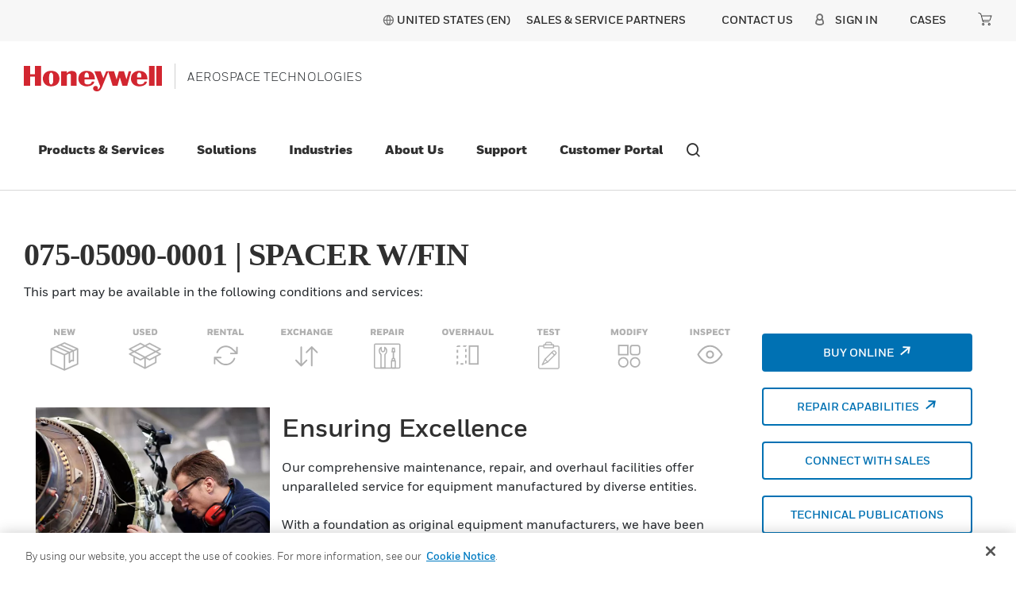

--- FILE ---
content_type: text/html;charset=utf-8
request_url: https://aerospace.honeywell.com/us/en/products-and-services/product-details.partnumber-075-05090-0001
body_size: 24291
content:

<!DOCTYPE HTML>
<html lang="en-US">
<head>
    

    <meta charset="UTF-8"/>
    
    
        
            <title>075-05090-0001 - SPACER W/FIN</title>
            <meta name="description" content="075-05090-0001 - SPACER W/FIN Honeywell new, used, exchanges, repairs, overhaul, test, or modify services. Buy online, get technical support"/>
            <meta property="og:title" content="075-05090-0001 - SPACER W/FIN"/>
            <meta name="og:description" content="075-05090-0001 - SPACER W/FIN Honeywell Aerospace Technologies products and services are found on virtually every commercial, defense and space aircraft in the world. Buy from a trusted source, direct from the original equipment manufacturer."/>
            <script defer="defer" type="text/javascript" src="https://rum.hlx.page/.rum/@adobe/helix-rum-js@%5E2/dist/rum-standalone.js" data-routing="env=prod,tier=publish,ams=Honeywell"></script>
<link rel="canonical" href="https://aerospace.honeywell.com/us/en/products-and-services/product-details.partnumber-075-05090-0001"/>
        
    
    
    <meta name="viewport" content="width=device-width, initial-scale=1"/>
    
    
    <meta name="keywords" content="Urban Air Mobility,Helicopters,General Aviation,Adjacency   Non-Aerospace,Space,Business Aviation,Defense,Airlines"/>
    <meta name="template" content="content-page-template"/>
    
    
    <meta property="og:type" content="website"/>
    
        
            <meta property="og:image" content="https://aerospace.honeywell.com/content/dam/aerobt/en/images/content-images/aero-hon-engine-maintenance-inspection-repair-overahul.jpg"/>
            
        
    

    
    
    
    
    
    

    

<link rel="shortcut icon" type="image/x-icon" href="/etc.clientlibs/baseline-tenant/clientlibs/clientlib-general/resources/icons/favicon.ico"/>


<p id="customHeadId" data-isEnabled="true" data-configLyticsScript="3ec01b787105aeb8747c33fe2dd78854" data-resourcePath="/content/aerobt/us/en/products-and-services/product-details/jcr:content" data-tenantPath="/content/hbtbt" style="display:none;"></p>

    
    
    <meta name="google-site-verification" content="h8vbVhHLR6J6il9TvkSdooey-_HmhsmoDNroFkYSZ-c"/>



    






    
    




    
        
    

    

    

    

    

    

    
<link rel="stylesheet" href="/etc.clientlibs/baseline-tenant/clientlibs/v2/clientlib-base-v2.min.b0740b83a0dfaf03f68a6cb25f19d499.css" type="text/css">


<link rel='stylesheet' href='/etc.clientlibs/v2/base-s7-css.min.css' type='text/css'>
<script defer src='/etc.clientlibs/v2/base-s7-js.min.js'></script>




<link rel='stylesheet' href='/etc.clientlibs/v2/content/aerobt/us/en/products-and-services/product-details.min.d4-37-3-m1753305580505.css' type='text/css'>



<script defer src='/etc.clientlibs/v2/content/aerobt/us/en/products-and-services/product-details.min.d4-37-3-m1753305580505.js'></script>


    <div class="access-check-main" data-path="/content/aerobt/us/en/products-and-services/product-details/jcr:content">
        <div class="fragment-toolId"></div>
        
        <input type="hidden" class="form-control " name="req-access-denied" value="/us/en/secure/access/denied"/>
        <input type="hidden" class="form-control " name="req-access-pending" value="/us/en/secure/access/pending"/>
        <input type="hidden" class="form-control " name="req-access-not-permitted" value="/us/en/secure/access/not-permitted"/>
        <input type="hidden" class="form-control " name="req-access-asds" value="/us/en/secure/access/asds"/>
        <input type="hidden" class="form-control " name="req-access-not-requested" value="/us/en/secure/access"/>
    </div>

    
   

    <!-- launch script-->
    
    
    

    

    


        <script type="text/javascript" src="//assets.adobedtm.com/ccbae5a917c7/aead7e1aa50c/launch-60ca77fd626d.min.js" async></script>


    
    




<script>(window.BOOMR_mq=window.BOOMR_mq||[]).push(["addVar",{"rua.upush":"false","rua.cpush":"false","rua.upre":"false","rua.cpre":"false","rua.uprl":"false","rua.cprl":"false","rua.cprf":"false","rua.trans":"","rua.cook":"false","rua.ims":"false","rua.ufprl":"false","rua.cfprl":"false","rua.isuxp":"false","rua.texp":"norulematch","rua.ceh":"false","rua.ueh":"false","rua.ieh.st":"0"}]);</script>
<script>!function(){function o(n,i){if(n&&i)for(var r in i)i.hasOwnProperty(r)&&(void 0===n[r]?n[r]=i[r]:n[r].constructor===Object&&i[r].constructor===Object?o(n[r],i[r]):n[r]=i[r])}try{var n=decodeURIComponent("%7B%22secure_cookie%22%3A%20true%7D");if(n.length>0&&window.JSON&&"function"==typeof window.JSON.parse){var i=JSON.parse(n);void 0!==window.BOOMR_config?o(window.BOOMR_config,i):window.BOOMR_config=i}}catch(r){window.console&&"function"==typeof window.console.error&&console.error("mPulse: Could not parse configuration",r)}}();</script>
                              <script>!function(e){var n="https://s.go-mpulse.net/boomerang/";if("False"=="True")e.BOOMR_config=e.BOOMR_config||{},e.BOOMR_config.PageParams=e.BOOMR_config.PageParams||{},e.BOOMR_config.PageParams.pci=!0,n="https://s2.go-mpulse.net/boomerang/";if(window.BOOMR_API_key="YPTVR-4MEPG-AR9H9-6SLE4-RV6GB",function(){function e(){if(!o){var e=document.createElement("script");e.id="boomr-scr-as",e.src=window.BOOMR.url,e.async=!0,i.parentNode.appendChild(e),o=!0}}function t(e){o=!0;var n,t,a,r,d=document,O=window;if(window.BOOMR.snippetMethod=e?"if":"i",t=function(e,n){var t=d.createElement("script");t.id=n||"boomr-if-as",t.src=window.BOOMR.url,BOOMR_lstart=(new Date).getTime(),e=e||d.body,e.appendChild(t)},!window.addEventListener&&window.attachEvent&&navigator.userAgent.match(/MSIE [67]\./))return window.BOOMR.snippetMethod="s",void t(i.parentNode,"boomr-async");a=document.createElement("IFRAME"),a.src="about:blank",a.title="",a.role="presentation",a.loading="eager",r=(a.frameElement||a).style,r.width=0,r.height=0,r.border=0,r.display="none",i.parentNode.appendChild(a);try{O=a.contentWindow,d=O.document.open()}catch(_){n=document.domain,a.src="javascript:var d=document.open();d.domain='"+n+"';void(0);",O=a.contentWindow,d=O.document.open()}if(n)d._boomrl=function(){this.domain=n,t()},d.write("<bo"+"dy onload='document._boomrl();'>");else if(O._boomrl=function(){t()},O.addEventListener)O.addEventListener("load",O._boomrl,!1);else if(O.attachEvent)O.attachEvent("onload",O._boomrl);d.close()}function a(e){window.BOOMR_onload=e&&e.timeStamp||(new Date).getTime()}if(!window.BOOMR||!window.BOOMR.version&&!window.BOOMR.snippetExecuted){window.BOOMR=window.BOOMR||{},window.BOOMR.snippetStart=(new Date).getTime(),window.BOOMR.snippetExecuted=!0,window.BOOMR.snippetVersion=12,window.BOOMR.url=n+"YPTVR-4MEPG-AR9H9-6SLE4-RV6GB";var i=document.currentScript||document.getElementsByTagName("script")[0],o=!1,r=document.createElement("link");if(r.relList&&"function"==typeof r.relList.supports&&r.relList.supports("preload")&&"as"in r)window.BOOMR.snippetMethod="p",r.href=window.BOOMR.url,r.rel="preload",r.as="script",r.addEventListener("load",e),r.addEventListener("error",function(){t(!0)}),setTimeout(function(){if(!o)t(!0)},3e3),BOOMR_lstart=(new Date).getTime(),i.parentNode.appendChild(r);else t(!1);if(window.addEventListener)window.addEventListener("load",a,!1);else if(window.attachEvent)window.attachEvent("onload",a)}}(),"".length>0)if(e&&"performance"in e&&e.performance&&"function"==typeof e.performance.setResourceTimingBufferSize)e.performance.setResourceTimingBufferSize();!function(){if(BOOMR=e.BOOMR||{},BOOMR.plugins=BOOMR.plugins||{},!BOOMR.plugins.AK){var n=""=="true"?1:0,t="",a="gqhhfkax2khay2lqxjaa-f-28d5d5aa3-clientnsv4-s.akamaihd.net",i="false"=="true"?2:1,o={"ak.v":"39","ak.cp":"957433","ak.ai":parseInt("604546",10),"ak.ol":"0","ak.cr":8,"ak.ipv":4,"ak.proto":"h2","ak.rid":"9ca31847","ak.r":47358,"ak.a2":n,"ak.m":"a","ak.n":"essl","ak.bpcip":"52.14.114.0","ak.cport":45154,"ak.gh":"23.208.24.242","ak.quicv":"","ak.tlsv":"tls1.3","ak.0rtt":"","ak.0rtt.ed":"","ak.csrc":"-","ak.acc":"","ak.t":"1768995392","ak.ak":"hOBiQwZUYzCg5VSAfCLimQ==[base64]/CJE/S1J1LCcQP9CzXC+0hqWzzXwD8vbnGaOUrNYFKf4CfxL1tOOf7hwcgTamJwjCWV37AtDtx5h9/oGRcaSZc0n8l0cQu2lNx3XwMmIDT3vUiyHX8d++umNufS1JogViBsliG1MHKqXqvvswl+RQ0iEa/cNomGtXXbNewtdt9dpVKnRTPc=","ak.pv":"188","ak.dpoabenc":"","ak.tf":i};if(""!==t)o["ak.ruds"]=t;var r={i:!1,av:function(n){var t="http.initiator";if(n&&(!n[t]||"spa_hard"===n[t]))o["ak.feo"]=void 0!==e.aFeoApplied?1:0,BOOMR.addVar(o)},rv:function(){var e=["ak.bpcip","ak.cport","ak.cr","ak.csrc","ak.gh","ak.ipv","ak.m","ak.n","ak.ol","ak.proto","ak.quicv","ak.tlsv","ak.0rtt","ak.0rtt.ed","ak.r","ak.acc","ak.t","ak.tf"];BOOMR.removeVar(e)}};BOOMR.plugins.AK={akVars:o,akDNSPreFetchDomain:a,init:function(){if(!r.i){var e=BOOMR.subscribe;e("before_beacon",r.av,null,null),e("onbeacon",r.rv,null,null),r.i=!0}return this},is_complete:function(){return!0}}}}()}(window);</script></head>

<body class="page basicpage">


    



    



<main>
    <div class="root responsivegrid">


<div class="aem-Grid aem-Grid--12 aem-Grid--default--12 ">
    
    <div class="localized-experiencefragment experiencefragment aem-GridColumn aem-GridColumn--default--12">
<div class="cmp-experiencefragment cmp-experiencefragment--header">
<div class="xf-content-height">
    


<div class="aem-Grid aem-Grid--12 aem-Grid--default--12 ">
    
    <div class="responsivegrid aem-GridColumn aem-GridColumn--default--12">


<div class="aem-Grid aem-Grid--12 aem-Grid--default--12 ">
    
    <div class="header aem-GridColumn aem-GridColumn--default--12">
    
    

    

    
    <input type="hidden" id="buyer_access_toolId" value="#"/>
     
    <input type="hidden" id="nonLoginPageList" name="nonLoginPageList" value="gloveselector"/>
    <div class="global-header-toplinks navigationV2 gdm-toplinks-row">
    

    



<div class="header-links-topline top-quick-links d-flex justify-content-end">
    <ul class="d-flex list-unstyled">
        
            

  
  
  
  
  
  
  
  <input type="hidden" value="true" class="enableRedirectCLS" name="enableRedirectCLS"/>
  
    
      <li class="icon header-country-icon header-country-clsType" data-clsType="flyOutCLSV2">
        
        
          <a class="countryLangFlyout" aria-label="countryLangFlyout" href="javascript:void(0);" data-locale-current="us/en">
            <span class="hv2-icon icon-global"/>
            
              <span class="countryName"></span>
            
          </a>
          <div class="cmp-cls-v2-flyOut">
            
            
              



    <div class="cmp-cls-v2">
        <ul class="cmp-cls-v2__close">
            <li class="cls-mobile-close">
                <button class="cls-mobile-close-button icon icon-close" aria-label="Close Flyout "></button>
            </li>
        </ul>
        <div>
            <div class="cmp-cls-v2__header">
                <span class="cmp-cls-v2__heading">Location</span>
            </div>
            
                <div class="cmp-cls-v2__searchbar">
                    <button type="submit" class="cmp-cls-v2__searchbar-icon icon-search"></button>
                    <input class="cmp-cls-v2__searchbar-input" autocomplete="off" id="clsV2ListSearch" type="text" placeholder="Search a country"/>
                    <span class="cmp-cls-v2__searchbar-input-close-button icon-close"/>
                </div>
            
            <ul class="cmp-cls-v2__regions">
                <li class="cmp-cls-v2__region">
                    <p class="cmp-cls-v2__region-title">
                        North America
                        <span class="add-down-chevron">
                        </span>
                    </p>
                    <section class="cmp-cls-v2__region-country">
                        <ul>
                            <li>
                                <ul class="cmp-cls-v2__languageList">
                                    <li class="cmp-cls-v2__languageList-items" data-country-language-code="us-en" data-locale-path="us/en" data-locale="United States (EN)">
                                        
                                        
                                            
                                            
                                                <a class="cmp-cls-v2__languageList-items-link" href="/us/en" target="_self">United States - English </a>
                                            
                                            
                                        
                                    </li>
                                </ul>
                            </li>
                        </ul>
                    </section>
                </li>
            
                <li class="cmp-cls-v2__region">
                    <p class="cmp-cls-v2__region-title">
                        Latin America
                        <span class="add-down-chevron">
                        </span>
                    </p>
                    <section class="cmp-cls-v2__region-country">
                        <ul>
                            <li>
                                <ul class="cmp-cls-v2__languageList">
                                    <li class="cmp-cls-v2__languageList-items" data-country-language-code="br-por" data-locale-path="br/pt" data-locale="Brazil (POR)">
                                        
                                        
                                            
                                            
                                                <a class="cmp-cls-v2__languageList-items-link" href="/br/pt/home" target="_self">Brazil - Portuguese </a>
                                            
                                            
                                        
                                    </li>
                                </ul>
                            </li>
                        </ul>
                    </section>
                </li>
            
                <li class="cmp-cls-v2__region">
                    <p class="cmp-cls-v2__region-title">
                        Asia Pacific
                        <span class="add-down-chevron">
                        </span>
                    </p>
                    <section class="cmp-cls-v2__region-country">
                        <ul>
                            <li>
                                <ul class="cmp-cls-v2__languageList">
                                    <li class="cmp-cls-v2__languageList-items" data-country-language-code="cn-zh" data-locale-path="cn/zh" data-locale="China (ZH)">
                                        
                                        
                                            
                                            
                                                <a class="cmp-cls-v2__languageList-items-link" href="https://aerospace.honeywell.com.cn/cn/zh/home" target="_self">China - Chinese </a>
                                            
                                            
                                        
                                    </li>
                                </ul>
                            </li>
                        </ul>
                    </section>
                </li>
            </ul>
            <section class="cmp-cls-v2__search">
                <ul class="cmp-cls-v2__search-list">
                </ul>
            </section>
        </div>
    </div>

            
          </div>
        
      </li>
      <li>|</li>
    
    
  

            
        

        
        
            <li><a href="/us/en/support/customer/contact-us/channel-partner-locator" target="_self">Sales &amp; Service Partners</a></li>
        
        <li>|</li>

    </ul>

</div>

    

    <div class="header-links-topline gdm-header-navigation d-flex justify-content-md-end justify-content-end">
        
        <input type="hidden" name="soldto_control" value="false"/>
        <input type="hidden" name="soldto_control_internal" value="false"/>
        <input type="hidden" name="enable-eight-hrs" value="true"/>
		<input type="hidden" name="enable-one-hr" value="false"/>
		<input type="hidden" name="enable-one-hr-session-for-ex" value="true"/>
        <input type="hidden" id="fallBackLogicEnabled" name="fallBackLogicEnabled" value="false"/>
        <input type="hidden" id="enbleSalesOrgCountryDropdown" name="enbleSalesOrgCountryDropdown" value="false"/>
        <input type="hidden" name="redirection_url_notpermitted_page"/>
        <ul class="d-flex list-unstyled nav-gdm">
            <li style="display:none" class="gdm-contact-modal">
		    	




<div class="cmp-call-to-action" data-analytics-v2="cta-v2-analytics">

    
	
		<a target="_self" href="/us/en/support/customer/contact-us">
            <div class="anchor-text"> CONTACT US</div>
        </a>
    

    
    
    
    
    


</div>




		    </li>
            <li class="gdm-contact-link">
		    	




<div class="cmp-call-to-action" data-analytics-v2="cta-v2-analytics">

    
	
		<a target="_self" href="/us/en/support/customer/contact-us">
            <div class="anchor-text"> CONTACT US</div>
        </a>
    

    
    
    
    
    


</div>




		    </li>
            
            <li class="gdm-soldto-dropdown" style="display:none">
                <div class="soldto-dropdown">
                    

    
    
    
    
    
    
    <input type="hidden" id="userDetails_url" value="/pif/api/session/details"/>
    <input type="hidden" id="getContactDetails_url" value="/pif/api/account/v1/get-contact-details"/>
    <input type="hidden" id="account_select_label" value="CHOOSE A SOLD -TO ACCOUNT TO USE:"/>
    <input type="hidden" id="updateContactDetails_url" value="/pif/api/account/v1/update-passphrase"/>
  	<input type="hidden" id="acctname_m" value="ACCT:"/>
    <input type="hidden" class="soldto_disabled"/>
    <input type="hidden" class="soldto_salesorg_disabled"/>
    <input type="hidden" id="addToCart_url" value="/pif/api/ecommerce/v1/add-cart"/>
  	<input type="hidden" class="manage_acccounts_label" value="MANAGE MY CUSTOMER ORDERING ACCOUNTS"/>
    <input type="hidden" class="manage_acccounts_ctalink" value="/content/aerobt/us/en/secure/account"/>
  	<input type="hidden" id="internalcsrerrormessage" value="We weren&#39;t able to process your request, please try again and if you continue to see this message, click &#39;Contact Us&#39; at the bottom of the page to report your issue to our web support team.  Thank you."/>
  	<input type="hidden" id="solrPartsSearchUrl" value="https://aerospace.honeywell.com/shop/aero/en/online/ordering"/>
  	<input type="hidden" name="soldtoRoles" value="/content/experience-fragments/aerobt/us/en/site/header/master/jcr:content/root/responsivegrid/header/header_soldtodropdown.soldtoroles"/>
    <input type="hidden" id="soldto-dropdown_restrictedLobGbeList"/>

    <div class="soldTodropdown-details" aria-labelledby="dropdownButton" tabindex="0">
        <div class="soldto-account-details">Acct:
            <a id="default-soldTo-number"></a>
        </div>
        <span aria-hidden="true" tabindex="-1" class="mvp-icon-carat_down icon_cart_down_soldto soldtodropdown-dropdown-toggle"></span>
        <div class="soldto-details" style="display:none">
            <div class="account-details"> Select Shopping Cart Account </div>
            <button type="button" class="close" data-dismiss="modal" aria-label="Close">
	            <span class="mvp-icon-close-icon" aria-hidden="true"></span> <span class="sr-only">Close</span>
	        </button>
            <p class="account-description"> Choose the account number for your parts ordering shopping cart. Your current cart will be saved when switching accounts.</p>
          	<div class="manage-cx-ordering-accounts">
    			<a href="/us/en/secure/account" class="manage-my-order-accounts">MANAGE MY CUSTOMER ORDERING ACCOUNTS</a>
			</div>
          	<div class="soldto-table-scroll-y soldto-acc-scrollbar">
            <table class="table table-striped" id="soldto-sort">
                <thead class="thead-dark">
                    <tr>
                        <th scope="col">&nbsp;</th>
                        <th scope="col" onclick="sortNumber()" class="accountno-sorting">Account#
                            <span aria-hidden="true" tabindex="-1" class="mvp-icon-carat_up"></span>
                            <span aria-hidden="true" tabindex="-1" class="mvp-icon-carat_down"></span>
                        </th>
                        <th scope="col" onclick="sortString(1)" class="accountname-sorting">Account Name
                            <span aria-hidden="true" tabindex="-1" class="mvp-icon-carat_up"></span>
                            <span aria-hidden="true" tabindex="-1" class="mvp-icon-carat_down"></span>
                        </th>
                      	<th scope="col" onclick="sortString(2)" class="cx-city-selector">City
                            <span aria-hidden="true" tabindex="-1" class="mvp-icon-carat_up"></span>
                            <span aria-hidden="true" tabindex="-1" class="mvp-icon-carat_down"></span>
                        </th>
                      	<th scope="col" onclick="sortNumber()" class="cx-zip-code">Zip/Post Code
                            <span aria-hidden="true" tabindex="-1" class="mvp-icon-carat_up"></span>
                            <span aria-hidden="true" tabindex="-1" class="mvp-icon-carat_down"></span>
                        </th>                      	
                    </tr>
                </thead>
                <tbody id="soldTo-Dropdown-dt"></tbody>
            </table>
           </div>
            <div class="soldto-cta-btns">
                <div class="btn-soldto-close soldto-close">CANCEL</div>
                <!-- <div class="btn btn-secondary soldto-proceed">
                    <a class="soldto-procees-click" href="#">PROCEED</a>
                </div> -->
                <div class="btn-soldto-proceed soldto-proceed">PROCEED</div>
			</div>
        </div>
    </div>
    <div class="soldtodropdown-list">
        <div class="soldto-account-list"> My Account</div>
        <div class="soldtoaccount-listing" style="display:none;">
            <div class="soldto-accountselection">
                <button type="button" class="mobile-close" data-dismiss="modal" aria-label="Close">
	                <span class="mvp-icon-close-icon" aria-hidden="true"></span>
	                <span class="sr-only">Close</span>
	            </button>
                <div class="soldto-table-scroll-y soldto-acc-mobile-scrollbar">
                	<ul class="soldto-navigation-list" id="soldTo-Dropdown-m"></ul>
              	</div>
            </div>
        </div>
    </div>


                </div>
            </li>
            <li class="gdm-sign-in">
                

    
    
    

    <!-- Include the headerfooter hbt Signin Link clientlib -->
    
    
<script src="/etc.clientlibs/baseline-tenant/clientlibs/clientlib-headerfooter-hbt-signin.min.3c3def058e8893055ee66bed7f1590c2.js"></script>



    
    <div id="configSignInDetails" data-enablechainlogout-property="false"></div>
    
    

    <input type="hidden" class="form-control " name="app_id" value="75"/>
    <input type="hidden" class="form-control " name="simplified_registration_end_point" value="/pif/api/account/v1/registration/simplified"/>
    <input type="hidden" class="form-control " name="cancle_simplified_end_point" value="/pif/api/account/v1/registration/cancel-simplified"/>
    <input type="hidden" class="form-control " name="remaining_time_end_point" value="/pif/api/session/remaining-time"/>
    <input type="hidden" class="form-control " name="refresh_end_point" value="/pif/api/session/refresh"/>
    <input type="hidden" class="form-control " name="update_PUR_end_point" value="/pif/api/account/v1/update-pur"/>
    <input type="hidden" class="form-control " name="cwa_detail_end_point" value="/pif/api/account/v1/fetch-info"/>
    <input type="hidden" class="form-control " name="user_account_message_end_point" value="/pif/api/account/v1/user-account-message"/>
    <input type="hidden" class="form-control " name="user_status_end_point" value="/pif/api/account/v1/status"/>
    <input type="hidden" class="form-control " name="status_detail_end_point" value="/pif/api/account/v1/status"/>
    <input type="hidden" class="form-control " name="Update-userLog-endpoint" value="/pif/api/account/v1/user-log"/>
    <input type="hidden" class="form-control " name="Session-timeout-endpoint" value="/content/aerobt/us/en/error/session-time-out.html"/>
    <input type="hidden" class="form-control " name="user-info-URI" value="/pif/api/session/details"/>
    <input type="hidden" class="form-control " name="request-authorization-URI" value="/pif/cwa/oauth/request/j_security_check"/>
    <input type="hidden" class="form-control " name="logout-Uri" value="https://aerospace2.honeywell.com/onlineordering/Logoff?URL=logoutLink&amp;"/>
    <input type="hidden" class="form-control " name="change-company-default-account" value="0011P000019wXsU"/>
    <input type="hidden" class="form-control " name="session_detail_end_point" value="/pif/api/session/details"/>
    <input type="hidden" class="form-control " name="simplified_registration_page" value="/us/en/secure/account/simplified-register"/>
    <input type="hidden" class="form-control " name="domain_id" value="751"/>
    <input type="hidden" class="form-control" name="large_file_url"/>
    <!--Tech-Pub -->
    <input type="hidden" class="form-control " name="sbg_name" value="aerobt"/>
    <input type="hidden" class="form-control " name="country-endpoint" value="/pif/api/account/v1/countries/country"/>
    <input type="hidden" class="form-control " name="engine_name"/>
    <input type="hidden" class="form-control " name="download_get_all_end_point"/>
    <input type="hidden" class="form-control " name="download_save_history_end_point"/>
    <input type="hidden" class="form-control " name="favorites_get_all_end_point"/>
    <input type="hidden" class="form-control " name="favorite_save_favorites_end_point"/>
    <input type="hidden" class="form-control " name="favorites_delete_end_point"/>
    <input type="hidden" class="form-control " name="save_search_get_all_end_point"/>
    <input type="hidden" class="form-control " name="save_search_save_end_point"/>
    <input type="hidden" class="form-control " name="save_search_delete_end_point"/>
    <input type="hidden" class="form-control " name="elastic_service_end_point" value="/content/experience-fragments/aerobt/us/en/site/header/master/jcr:content/root/responsivegrid/header/signin.technicalsearchresult"/>
    <input type="hidden" class="form-control " name="account_revalidation_end_point" value="/pif/api/account/v1/account-revalidate/init"/>
    <input type="hidden" class="form-control " name="share_end_point"/>
     <input type="hidden" class="form-control " name="bulk_invite_user_end_point"/>
    <input type="hidden" class="form-control " name="preview_end_point"/>
    <input type="hidden" class="form-control " name="download_end_point"/>
    <input type="hidden" class="form-control " name="domain_string"/>
    <input type="hidden" class="form-control " name="Update-userLog-tool-endpoint" value="/pif/api/account/v1/tools/update-user-log"/>
    <input type="hidden" class="form-control " name="tool_id"/>
    <input type="hidden" class="form-control " name="permission_denied"/>
    <input type="hidden" class="form-control " name="favorites_get_all_end_point_new"/>
    <input type="hidden" class="form-control " name="favorites_save_delete_end_point"/>
    <input type="hidden" class="form-control " name="sharelink_end_point"/>
    <input type="hidden" class="form-control " name="delete_login_end_point" value="/content/experience-fragments/aerobt/us/en/site/header/master/jcr:content/root/responsivegrid/header/signin.deletesessioncookie"/>
    <input type="hidden" class="form-control " name="rtnDeniedPage"/>
	<input type="hidden" class="form-control " name="enableRTNPage"/>
    <input type="hidden" class="form-control " name="template_name"/>
    <input type="hidden" name="salesOrgCountryJsonPath"/>
    <input type="hidden" name="anonymousUserAccessTokenAPI"/>
    <input type="hidden" name="country-translation-endpoint"/>
    <input type="hidden" class="hbs-landing-page-URL"/>

    
        <div class="separator separator--left d-none d-lg-block"></div>
        <ul class="sign-in-list categories navbar-nav align-items-lg-center text-lg-center sign-in-dropdown">
            <li class="presigin nav-item primary-navigation-item" id="presignin-li" style="display:none">
                <a href="javascript:void(0);" class="dropdown-toggle sign-in-toggle"><span class="mvp-icon-user d-none d-lg-inline"></span><span class="signin-label d-none d-md-block" data-username="">Sign In</span><span class="signin-label d-flex justify-content-between align-items-center d-md-none" data-username="">SIGN IN TO ACCOUNT <span class="mvp-icon-carat_right caretRight d-lg-none d-block"></span></span></a>
                <div class="dropdown-menu sigin-nav-tier--two sign-menu-border" id="presignin-data" style="display: none;">
                    <div class="d-flex flex-column sign-column-div">
                        <div class="global-nav__top d-flex mobile-close align-items-center justify-content-end d-md-none">
                            <a href="#" class="mobile-close-button">
                                <span class="mvp-icon-close"></span>
                                <span class="sr-only">Close Side Navigation</span>
                            </a>
                        </div>
                        <div class="tier-two-tile left-rail-back d-md-none">
                            <a href="#" class="tier-two-tile__inner sign-in-back">
                                <span class="mvp-icon-carat_left"></span>
                                <span class="tier-two-tile__text">Back</span>
                            </a>
                        </div>
                        

                            <div class="d-flex flex-row sign-list_style">
                                <a class="sigin-menu_list d-flex align-items-center" href="/us/en/myaerospace/register">
                                    <div>Create an Account</div>
                                </a>
                            </div>
                        

                            <div class="d-flex flex-row sign-list_style">
                                <a class="sigin-menu_list d-flex align-items-center" href="/us/en/redirects/external/company-setup">
                                    <div>New Company Set Up Form</div>
                                </a>
                            </div>
                        

                            <div class="d-flex flex-row sign-list_style">
                                <a class="sigin-menu_list d-flex align-items-center" href="/us/en/redirects/external/enduse-enduser-certificate">
                                    <div>End Use &amp; End User Certificate</div>
                                </a>
                            </div>
                        

                            <div class="d-flex flex-row sign-list_style">
                                <a class="sigin-menu_list d-flex align-items-center" href="/us/en/redirects/external/sales-use-tax-certificate">
                                    <div>Sales Use Tax Certificate</div>
                                </a>
                            </div>
                        
                        <div class="d-flex flex-row sign-list_style" id="presign-in">
                            
                                <a href="#" class="sigin-menu_list d-flex align-items-center">Sign in to Customer Portal</a>
                            
                        </div>

                    </div>
                </div>

            </li>

            <!--START post sign in-->
            <li class="postsignin postsignin-user nav-item primary-navigation-item" id="postsignin-li" aria-labelledby="dropdown-menu-signin" tabindex="0" style="display:none">
                <a class="dropdown-toggle d-flex sign-in-toggle">
                    <span class="mvp-icon-user d-none d-lg-block"></span>
                    <span class="signin-label d-flex align-items-baseline justify-content-between">
                        
                        <span class="mvp-icon-carat_right caretRight d-lg-none"></span></span>
						<span aria-hidden="true" tabindex="-1" class="mvp-icon-carat_down signin-dropdown-toggle"></span>

                </a>

                <div class="dropdown-menu nav-tier sigin-nav-tier--two sign-menu-border" id="postsignin-data" style="display:none">
                    <div class="d-flex flex-column sign-column-div">
                        <div class="global-nav__top d-flex align-items-center justify-content-end d-md-none">
                            <a href="#" class="mobile-close-button">
                                <span class="mvp-icon-close"></span>
                                <span class="sr-only">Close Side Navigation</span>
                            </a>
                        </div>
                        <div class="tier-two-tile left-rail-back d-md-none">
                            <a href="#" class="tier-two-tile__inner sign-in-back">
                                <span class="mvp-icon-carat_left"></span>
                                <span class="tier-two-tile__text">Account</span>
                            </a>
                        </div>
                        
                            <div class="d-flex flex-row sign-list_style">
                                <a class="sigin-menu_list d-flex align-items-center" data-redirection="default" href="/us/en/secure/myaerospace-home">
                                    <div>Customer Portal</div>
                                </a>
                            </div>
                        
                            <div class="d-flex flex-row sign-list_style">
                                <a class="sigin-menu_list d-flex align-items-center" data-redirection="default" href="/us/en/secure/account">
                                    <div>Manage Account</div>
                                </a>
                            </div>
                        
                            <div class="d-flex flex-row sign-list_style">
                                <a class="sigin-menu_list d-flex align-items-center" data-redirection="default" href="/us/en/secure/account">
                                    <div>Email Notifications</div>
                                </a>
                            </div>
                        
                            <div class="d-flex flex-row sign-list_style">
                                <a class="sigin-menu_list d-flex align-items-center" data-redirection="default" href="/us/en/secure/support-and-resources/case-history">
                                    <div>Cases</div>
                                </a>
                            </div>
                        
                            <div class="d-flex flex-row sign-list_style">
                                <a class="sigin-menu_list d-flex align-items-center" data-redirection="default" href="/us/en/redirects/external/company-setup">
                                    <div>New Company Set Up Form</div>
                                </a>
                            </div>
                        
                            <div class="d-flex flex-row sign-list_style">
                                <a class="sigin-menu_list d-flex align-items-center" data-redirection="default" href="/us/en/redirects/external/enduse-enduser-certificate">
                                    <div>End Use &amp; End User Certificate</div>
                                </a>
                            </div>
                        
                            <div class="d-flex flex-row sign-list_style">
                                <a class="sigin-menu_list d-flex align-items-center" data-redirection="default" href="/us/en/redirects/external/sales-use-tax-certificate">
                                    <div>Sales Use Tax Certificate</div>
                                </a>
                            </div>
                        
                        <div class="d-flex flex-row sign-list_style" id="postsign-in">
                            
                                <a href="https://authn.honeywell.com/idp/startSLO.ping?TargetResource=https://aerospace.honeywell.com/shop/aero/en/logout" class="sigin-menu_list d-flex align-items-center"><div>SIGN OUT</div></a>
                            
                        </div>
                    </div>
                </div>
            </li>
            <!--END post sign in-->
        </ul>
    
    




            </li>
            
            <li class="gdm-quickcart" style="display:none">
                <div class="quickcart">
                    

<div class="quickCart-nav">
	<div class="quick-cart">
    	<a class="quickcart-name" href="#">Cases</a>
    	<input type="hidden" id="quickcart_url" value="https://aerospace.honeywell.com/us/en/secure/support-and-resources/case-history"/>
        <input type="hidden" id="userDetails_url" value="/pif/api/session/details"/>
    	<input type="hidden" id="getContactDetails_url" value="/pif/api/account/v1/get-contact-details"/>
        <input type="hidden" id="errorpopup_url"/>
	    <input type="hidden" id="salesOrgqc" value="true"/>
		<input type="hidden" id="quickcart_restrictedLobGbeList"/>
	</div>
</div>

                </div>
            </li>
            <li class="gdm-mini-cart" style="display:none">
                <div class="minicart">
                    






	





<div class="mini-cart">
    <a class="miniIcons" aria-label="minicart-icon" href="#">
        <div class="carticon"></div>
        <span data-quantity="" class="rmCount" id='lblCartCount'></span>
        
    </a>
    <input type="hidden" id="minicart_url" value="https://aerospace.honeywell.com/shop/aero/en/cart"/>
    <input type="hidden" id="userDetails_url" value="/pif/api/session/details"/>
    <input type="hidden" id="getContactDetails_url" value="/pif/api/account/v1/get-contact-details"/>
    <input type="hidden" id="pifcarturl" value="/pif/api/ecommerce/v1/mini-cart/"/>
	<input type="hidden" id="getTotalItems"/>
	<input type="hidden" id="errorpopup_url"/>
	<input type="hidden" id="salesOrg" value="true"/>
	<input type="hidden" id="savedFavoriteSoldTos_url" value="/pif/api/soldto/favorite/v1/user"/>
    <input type="hidden" id="saveFavoriteSoldTos_url" value="/pif/api/soldto/favorite/v1/user"/>	
    <input type="hidden" class="ecomm-status-acctselemp" data-soldto-details-endpoint-propertyecomm="/pif/api/order/v1/soldto"/>
	<input type="hidden" id="updateDefaultSoldTo_url" value="/pif/api/soldto/favorite/v1/user/soldto/"/>
	<input type="hidden" name="store-internalUserecomm" value="/pif/api/account/v1/status"/>
    <input type="hidden" name="tenant_path_url" value="/content/aerobt"/>
    <input type="hidden" id="enableListFunctionality"/>
    <input type="hidden" id="savedSkusPage_url" value=".html"/>
    <input type="hidden" id="ecommPersonaCheckmc"/>
    <input type="hidden" id="minicart_restrictedLobGbeList"/>
</div>

                </div>
            </li>
			
        </ul>
				<input type="hidden" id="internalcsruserflow" value="true"/>
    </div>
    
    </div>
    <div class="modal-backdrop loading-backdrop  js-loading-modal" style="display: none;">
        <div class="loading"></div>
    </div>
    <div class="background-overlay"></div>


<header class="global-header navigationV2 aem-Grid aem-Grid--12  gdm-ecomm-header">
    <div class="global-header-container aem-GridColumn">
        <button class="mobile-menu-button icon-hamburger mobile-hamburger"></button>
        <div class="logo-container">
            
            
            
                
                <a href="https://aerospace.honeywell.com/" class="logo-link m-0" tabindex="0">
                    <img src="/content/dam/aerobt/en/images/logos/hon-aero-honeywell-logo-web.svg" width="175" height="175" alt="Honeywell"/>
                </a>
                <h2 class="tagline">AEROSPACE TECHNOLOGIES</h2>
            

        </div>
        <div class="nav-container">
			
            
                <div class="navigation-v2-container" id="navigationV2Container">
                    <div class="navigationv2 navigation">

<div class="cmp-navigation-v2">
    <ul class="navigation__close mobile-hide">
        <li class="mobile-close">
            <button class="mobile-close-button icon icon-close" aria-label="Close Navigation">Close</button>
        </li>
    </ul>
    
        
            
            
            
            
            
                
    <div class="primary-navigation-v2" role="navigation" aria-label="Products &amp; Services">
        <div class="tab-flyout" id="tab-flyout-nav">
            <ul class="cmp-navigation-v2__nav-level-1  ">
                <li class="cmp-navigation-v2__item tab-primary-nav-item primary-nav-item">
                    
    

                    
                    
                        <a href="javascript:void(0);" class="cmp-navigation-v2__item-link primary-nav ">Products &amp; Services
                            
                        </a>
                        <span class="icon icon-carat_right go-to-subnav"></span>
                    
                    
                    
                        <nav class="secondary-navigation-v2" role="navigation">
                            <div class="mobile-back nav-title-primary">
                                <span class="icon icon-carat_left go-to-prevnav"></span>
                                
                            </div>
                            <ul class="cmp-navigation-v2__nav-level-2 nav nav-tabs">
                                
                                    
                                        
                                            
                                            <li class="cmp-navigation-v2__item tab-secondary-nav-item active">
                                                <a href="#tab-0" class="cmp-navigation-v2__item-link navlink active" data-toggle="tab">Products</a>
                                                <span class="icon icon-carat_right go-to-subnav"></span>
                                            </li>
                                        
                                            
                                            <li class="cmp-navigation-v2__item tab-secondary-nav-item ">
                                                <a href="#tab-1" class="cmp-navigation-v2__item-link navlink " data-toggle="tab">Services and Software</a>
                                                <span class="icon icon-carat_right go-to-subnav"></span>
                                            </li>
                                        
                                            
                                            <li class="cmp-navigation-v2__item tab-secondary-nav-item ">
                                                <a href="#tab-2" class="cmp-navigation-v2__item-link navlink " data-toggle="tab">By Aircraft</a>
                                                <span class="icon icon-carat_right go-to-subnav"></span>
                                            </li>
                                        
                                    
                                
                                    
                                
                            </ul>
                            <div class="tab-content">
                                
                                    
                                        
                                            
                                            
                                            
                                            
                                            
                                            
                                            
                                                <div id="tab-0" class="tab-content tab-pane active">
                                                    <div class="product-flyout" id="product-flyout-nav">
                                                        <div class="aem-Grid aem-Grid--default--12 aem-Grid--phone--12">
                                                            
                                                            
                                                            <div class="lazy-entry aem-GridColumn aem-GridColumn--default--12" data-payload="{&#34;type&#34;:&#34;productFlyout&#34;,&#34;level&#34;:3,&#34;tab&#34;:true,&#34;showOneLvl&#34;:false,&#34;isTeaser&#34;:false,&#34;navTitle&#34;:&#34;Products&#34;,&#34;numberOfCol&#34;:2,&#34;dynamicProductFlyout&#34;:false,&#34;productStartLevel&#34;:2}" data-lazy="/content/aerobt/us/en/products-and-services/products.subnav-v2.productFlyout.html">
                                                                
    
    
    
    
    
    
    
    <div class="product-Flyout-items row">
        <div class="product-Flyout__column-one col-md-3">
            <ul class="tab-links level-1">
                
            </ul>
        </div>
        <div class="product-Flyout__column-two col-md-3">
            <ul class="tab-links level-2">
                
            </ul>
        </div>
        <div class="product-Flyout__column-three col-md-3">
            <ul class="tab-links level-3">
                
                
            </ul>
        </div>
        
            <div class="product-Flyout__column-four col-md-3">
                <ul class="tab-links level-4">
                    
                </ul>
            </div>
        
    </div>

                                                            </div>
                                                            
                                                        </div>
                                                    </div>
                                                </div>
                                            
                                        
                                            
                                            
                                            
                                            
                                            
                                            
                                            
                                                <div id="tab-1" class="tab-content tab-pane ">
                                                    <div class="product-flyout" id="product-flyout-nav">
                                                        <div class="aem-Grid aem-Grid--default--12 aem-Grid--phone--12">
                                                            
                                                            
                                                            <div class="lazy-entry aem-GridColumn aem-GridColumn--default--12" data-payload="{&#34;type&#34;:&#34;productFlyout&#34;,&#34;level&#34;:3,&#34;tab&#34;:true,&#34;showOneLvl&#34;:false,&#34;isTeaser&#34;:false,&#34;navTitle&#34;:&#34;Services and Software&#34;,&#34;numberOfCol&#34;:2,&#34;dynamicProductFlyout&#34;:false,&#34;productStartLevel&#34;:2}" data-lazy="/content/aerobt/us/en/products-and-services/product.subnav-v2.productFlyout.html">
                                                                
    
    
    
    
    
    
    
    <div class="product-Flyout-items row">
        <div class="product-Flyout__column-one col-md-3">
            <ul class="tab-links level-1">
                
            </ul>
        </div>
        <div class="product-Flyout__column-two col-md-3">
            <ul class="tab-links level-2">
                
            </ul>
        </div>
        <div class="product-Flyout__column-three col-md-3">
            <ul class="tab-links level-3">
                
                
            </ul>
        </div>
        
            <div class="product-Flyout__column-four col-md-3">
                <ul class="tab-links level-4">
                    
                </ul>
            </div>
        
    </div>

                                                            </div>
                                                            
                                                        </div>
                                                    </div>
                                                </div>
                                            
                                        
                                            
                                            
                                            
                                            
                                            
                                                <div id="tab-2" class="tab-content tab-pane ">
                                                    <div class="enhanced-flyout" id="enhanced-flyout-nav">
                                                        <div class="aem-Grid aem-Grid--default--12 aem-Grid--phone--12">
                                                            
                                                            <div class="lazy-entry aem-GridColumn aem-GridColumn--default--12">
                                                                
    
        
        
            <div class="enhanced-Flyout-items row">
                <div class="enhanced-Flyout__column-one col-md-3">
                    
        
            <nav class="sub-navigation-v2" role="navigation">
                <ul class="cmp-navigation-v2__nav-level-">
                    
                        
                            
                                
                                            
    <li class="cmp-navigation-v2__item">
        
    
    
    
        
        
            <a href="/us/en/products-and-services/aircraft/airbus" class="cmp-navigation-v2__item-link navlink " target="_self">
                <span></span>Airbus</a>
            
            
            
            
        
    
    
    

        
    </li>

                                
                            
                                
                                            
    <li class="cmp-navigation-v2__item">
        
    
    
    
        
        
            <a href="/us/en/products-and-services/aircraft/bell" class="cmp-navigation-v2__item-link navlink " target="_self">
                <span></span>Bell</a>
            
            
            
            
        
    
    
    

        
    </li>

                                
                            
                                
                                            
    <li class="cmp-navigation-v2__item">
        
    
    
    
        
        
            <a href="/us/en/products-and-services/aircraft/boeing" class="cmp-navigation-v2__item-link navlink " target="_self">
                <span></span>Boeing </a>
            
            
            
            
        
    
    
    

        
    </li>

                                
                            
                                
                            
                                
                            
                                
                            
                                
                            
                                
                            
                                
                            
                                
                            
                                
                            
                        
                        
                    
                    
                </ul>
            </nav>
        


                </div>
                <div class="enhanced-Flyout__column-two col-md-3">
                    
        
            <nav class="sub-navigation-v2" role="navigation">
                <ul class="cmp-navigation-v2__nav-level-">
                    
                        
                            
                                
                            
                                
                            
                                
                            
                                
                                            
    <li class="cmp-navigation-v2__item">
        
    
    
    
        
        
            <a href="/us/en/products-and-services/aircraft/bombardier" class="cmp-navigation-v2__item-link navlink " target="_self">
                <span></span>Bombardier</a>
            
            
            
            
        
    
    
    

        
    </li>

                                
                            
                                
                                            
    <li class="cmp-navigation-v2__item">
        
    
    
    
        
        
            <a href="/us/en/products-and-services/aircraft/comac" class="cmp-navigation-v2__item-link navlink " target="_self">
                <span></span>COMAC</a>
            
            
            
            
        
    
    
    

        
    </li>

                                
                            
                                
                                            
    <li class="cmp-navigation-v2__item">
        
    
    
    
        
        
            <a href="/us/en/products-and-services/aircraft/dassault" class="cmp-navigation-v2__item-link navlink " target="_self">
                <span></span>Dassault</a>
            
            
            
            
        
    
    
    

        
    </li>

                                
                            
                                
                            
                                
                            
                                
                            
                                
                            
                                
                            
                        
                        
                    
                    
                </ul>
            </nav>
        


                </div>
                <div class="enhanced-Flyout__column-three col-md-3">
                    
        
            <nav class="sub-navigation-v2" role="navigation">
                <ul class="cmp-navigation-v2__nav-level-">
                    
                        
                            
                                
                            
                                
                            
                                
                            
                                
                            
                                
                            
                                
                            
                                
                                            
    <li class="cmp-navigation-v2__item">
        
    
    
    
        
        
            <a href="/us/en/products-and-services/aircraft/embraer" class="cmp-navigation-v2__item-link navlink " target="_self">
                <span></span>Embraer</a>
            
            
            
            
        
    
    
    

        
    </li>

                                
                            
                                
                                            
    <li class="cmp-navigation-v2__item">
        
    
    
    
        
        
            <a href="/us/en/products-and-services/aircraft/gulfstream" class="cmp-navigation-v2__item-link navlink " target="_self">
                <span></span>Gulfstream</a>
            
            
            
            
        
    
    
    

        
    </li>

                                
                            
                                
                                            
    <li class="cmp-navigation-v2__item">
        
    
    
    
        
        
            <a href="/us/en/products-and-services/aircraft/lockheed-martin" class="cmp-navigation-v2__item-link navlink " target="_self">
                <span></span>Lockheed Martin</a>
            
            
            
            
        
    
    
    

        
    </li>

                                
                            
                                
                            
                                
                            
                        
                        
                    
                    
                </ul>
            </nav>
        


                </div>
                <div class="enhanced-Flyout__column-four col-md-3">
                    
        
            <nav class="sub-navigation-v2" role="navigation">
                <ul class="cmp-navigation-v2__nav-level-">
                    
                        
                            
                                
                            
                                
                            
                                
                            
                                
                            
                                
                            
                                
                            
                                
                            
                                
                            
                                
                            
                                
                                            
    <li class="cmp-navigation-v2__item">
        
    
    
    
        
        
            <a href="/us/en/products-and-services/aircraft/pilatus" class="cmp-navigation-v2__item-link navlink " target="_self">
                <span></span>Pilatus</a>
            
            
            
            
        
    
    
    

        
    </li>

                                
                            
                                
                                            
    <li class="cmp-navigation-v2__item">
        
    
    
    
        
        
            <a href="/us/en/products-and-services/aircraft/textron-aviation" class="cmp-navigation-v2__item-link navlink " target="_self">
                <span></span>Textron Aviation</a>
            
            
            
            
        
    
    
    

        
    </li>

                                
                            
                        
                        
                    
                    
                </ul>
            </nav>
        


                </div>
            </div>
        
    

                                                            </div>
                                                            
                                                        </div>
                                                    </div>
                                                </div>
                                            
                                            
                                            
                                        
                                    
                                
                                    
                                
                            </div>
                        </nav>
                    
                </li>
            </ul>
        </div>
    </div>

            
            
            
        
            
            
            
            
            
            
            
        
            
            
            
            
            
            
            
        
            
            
            
            
            
            
            
        
            
            
            
                
    <div class="primary-navigation-v2" role="navigation" data-redirect-page="/content/aerobt/us/en/home.html" aria-label="Solutions">
        <div class="product-flyout" id="product-flyout-nav">
            
            
            <ul class="cmp-navigation-v2__nav-level-1  ">

                <li class="cmp-navigation-v2__item product-primary-nav-item primary-nav-item" data-lazy="true" data-redirect="false" data-locale="en_us">
                    
    

                    
                    
                    
                        
                            <a href="/us/en/home" class="cmp-navigation-v2__item-link primary-nav navlink " target="_self" tabindex="0">Solutions
                                
                            </a>
                            <span class="icon icon-carat_right go-to-subnav"></span>
                        
                        
                    
                    
                        <nav class="secondary-navigation-v2" role="navigation">
                            <div class="aem-Grid aem-Grid--default--12 aem-Grid--phone--12">
                                
                                <div class="aem-GridColumn aem-GridColumn--default--12 mobile-fullscreen">
                                    <div class="mobile-back nav-title-primary">
                                        <span class="icon icon-carat_left go-to-prevnav"></span>
                                    </div>
                                    <ul class="lazy-entry cmp-navigation-v2__nav-level-2" data-payload="{&#34;type&#34;:&#34;productFlyout&#34;,&#34;level&#34;:2,&#34;tab&#34;:false,&#34;showOneLvl&#34;:true,&#34;isTeaser&#34;:false,&#34;navTitle&#34;:&#34;Solutions&#34;,&#34;numberOfCol&#34;:1,&#34;dynamicProductFlyout&#34;:false,&#34;productStartLevel&#34;:2}" data-lazy="/content/aerobt/us/en/solutions.subnav-v2.productFlyout.html" data-size="1">

                                        

                                    </ul>
                                </div>
                                
                            </div>
                        </nav>
                    
                </li>
            </ul>
        </div>
    </div>

            
            
            
            
            
        
            
            
                
    <div class="primary-navigation-v2" role="navigation" data-redirect-page="/content/aerobt/us/en/home.html" aria-label="Industries">
        <div class="enhanced-flyout" id="enhanced-flyout-nav">
            
            <ul class="cmp-navigation-v2__nav-level-1  ">

                <li class="cmp-navigation-v2__item enhanced-primary-nav-item primary-nav-item" data-lazy="true" data-redirect="false" data-locale="en_us">
                    
    

                    
                    
                    
                        
                        
                            <a href="/us/en/industry" class="cmp-navigation-v2__item-link primary-nav navlink " target="_self">Industries
                                
                            </a>
                            
                                <span class="icon icon-carat_right go-to-subnav"></span>
                            
                        
                    
                    
                        <nav class="secondary-navigation-v2" role="navigation">
                            <div class="aem-Grid aem-Grid--default--12 aem-Grid--phone--12">
                                
                                <div class="aem-GridColumn aem-GridColumn--default--12 mobile-fullscreen">
                                    <div class="mobile-back nav-title-primary">
                                        <span class="icon icon-carat_left go-to-prevnav"></span>
                                        Industries
                                    </div>
                                    <ul class="lazy-entry cmp-navigation-v2__nav-level-2" data-payload="{&#34;type&#34;:&#34;enhancedFlyout&#34;,&#34;level&#34;:2,&#34;tab&#34;:false,&#34;showOneLvl&#34;:true,&#34;isTeaser&#34;:false,&#34;navTitle&#34;:&#34;Industries&#34;,&#34;numberOfCol&#34;:3,&#34;dynamicProductFlyout&#34;:false,&#34;productStartLevel&#34;:2}" data-lazy="/content/aerobt/us/en/industry.subnav-v2.enhancedFlyout.html" data-size="1">

                                        

                                    </ul>
                                </div>
                                
                            </div>
                        </nav>
                    
                </li>
            </ul>
        </div>
    </div>

            
            
            
            
            
            
        
            
            
                
    <div class="primary-navigation-v2" role="navigation" data-redirect-page="/content/aerobt/us/en/home.html" aria-label="About Us">
        <div class="enhanced-flyout" id="enhanced-flyout-nav">
            
            <ul class="cmp-navigation-v2__nav-level-1  ">

                <li class="cmp-navigation-v2__item enhanced-primary-nav-item primary-nav-item" data-redirect="false" data-locale="en_us">
                    
    

                    
                    
                        <a href="javascript:void(0);" class="cmp-navigation-v2__item-link primary-nav navlink ">About Us
                            
                        </a>
                        
                            <span class="icon icon-carat_right go-to-subnav"></span>
                        
                    
                    
                    
                        <nav class="secondary-navigation-v2" role="navigation">
                            <div class="aem-Grid aem-Grid--default--12 aem-Grid--phone--12">
                                
                                <div class="aem-GridColumn aem-GridColumn--default--12 mobile-fullscreen">
                                    <div class="mobile-back nav-title-primary">
                                        <span class="icon icon-carat_left go-to-prevnav"></span>
                                        About Us
                                    </div>
                                    <ul class="lazy-entry cmp-navigation-v2__nav-level-2" data-size="1">

                                        
    
    
        <div class="enhanced-Flyout-items row">
            <div class="enhanced-Flyout__column-one col-md-3">
                
                    

    
        
            <li class="cmp-navigation-v2__item enhanced-secondary-nav-item">
                
                
                    
                    
                        <a href="/us/en/about-us/about-honeywell-aerospace" class="cmp-navigation-v2__item-link navlink title-nav-dark" target="_self">About Aerospace Technologies</a>
                        <span class="icon icon-carat_right go-to-subnav"></span>
                    
                
                
            </li>
        
    
        
            <li class="cmp-navigation-v2__item enhanced-secondary-nav-item">
                
                
                    
                    
                        <a href="/us/en/about-us/about-myaerospace" class="cmp-navigation-v2__item-link navlink title-nav-dark" target="_self">About Customer Portal</a>
                        <span class="icon icon-carat_right go-to-subnav"></span>
                    
                
                
            </li>
        
    
        
    
        
    
        
    


                
                
            </div>
            <div class="enhanced-Flyout__column-two col-md-3">
                
                    

    
        
    
        
    
        
            <li class="cmp-navigation-v2__item enhanced-secondary-nav-item">
                
                
                    
                        <a href="https://careers.honeywell.com" class="cmp-navigation-v2__item-link navlink title-nav-dark" target="_blank">Careers</a>
                        <span class="icon icon-carat_right go-to-subnav"></span>
                    
                    
                
                
            </li>
        
    
        
            <li class="cmp-navigation-v2__item enhanced-secondary-nav-item">
                
                
                    
                    
                        <a href="/us/en/about-us/events" class="cmp-navigation-v2__item-link navlink title-nav-dark" target="_self">Events</a>
                        <span class="icon icon-carat_right go-to-subnav"></span>
                    
                
                
            </li>
        
    
        
    


                
                
            </div>
            <div class="enhanced-Flyout__column-three col-md-3">
                
                    

    
        
    
        
    
        
    
        
    
        
            <li class="cmp-navigation-v2__item enhanced-secondary-nav-item">
                
                
                    
                    
                        <a href="/us/en/about-us/news-media" class="cmp-navigation-v2__item-link navlink title-nav-dark" target="_self">News &amp; Media</a>
                        <span class="icon icon-carat_right go-to-subnav"></span>
                    
                
                
            </li>
        
    


                
                
            </div>
            <div class="enhanced-Flyout__column-four col-md-3">
                
                    

    
        
    
        
    
        
    
        
    
        
    


                
                
            </div>
        </div>
    


                                    </ul>
                                </div>
                                
                            </div>
                        </nav>
                    
                </li>
            </ul>
        </div>
    </div>

            
            
            
            
            
            
        
            
            
            
            
            
            
            
                
    <div class="primary-navigation-v2" role="navigation" data-redirect-page="/content/aerobt/us/en/home.html">
        <div class="enhanced-flyout" id="enhanced-flyout-sequence">
            
            <ul class="cmp-navigation-v2__nav-level-1  ">
                <li class="cmp-navigation-v2__item enhanced-primary-nav-item primary-nav-item" data-redirect="false" data-locale="en_us">
                    
    

                    
                    
                        <a href="javascript:void(0);" class="cmp-navigation-v2__item-link primary-nav navlink ">Support
                            
                        </a>
                        
                            <span class="icon icon-carat_right go-to-subnav"></span>
                        
                    
                    
                    
                        <nav class="secondary-navigation-v2" role="navigation">
                            <div class="aem-Grid aem-Grid--default--12 aem-Grid--phone--12">
                                
                                <div class="aem-GridColumn aem-GridColumn--default--12 mobile-fullscreen">
                                    <div class="mobile-back nav-title-primary">
                                        <span class="icon icon-carat_left go-to-prevnav"></span>
                                        Support
                                    </div>
                                    <ul class="lazy-entry cmp-navigation-v2__nav-level-2 enhanced-seq-lazy" data-size="1">

                                        
    
    
        <div class="enhanced-Flyout__Sequence row">
            <div class="enhanced-sequence__column-one col-md-3">
                

            
                
                
                    
                    <ul>
                        <li class="cmp-navigation-v2__item enhanced-secondary-nav-item">
                            
                                <a href="javascript:void(0);" class="cmp-navigation-v2__item-link navlink title-nav-dark folderPageNav">Technical Support</a>
                                <span class="icon icon-carat_right go-to-subnav"></span>
                            
                            
                            <nav class="sub-navigation-v2" role="navigation">
                                <ul>
                                    
                                    
                                        
                                            
    <li class="cmp-navigation-v2__item">
        
    
    
    
        
        
            <a href="/us/en/support/technical/technical-publications" class="cmp-navigation-v2__item-link navlink " target="_self">
                <span></span>Technical Publications</a>
            
            
            
            
        
    
    
    

        
            
        
    </li>

                                        
                                    
                                
                                    
                                    
                                        
                                            
    <li class="cmp-navigation-v2__item">
        
    
    
    
        
        
            <a href="/us/en/support/technical/technical-support" class="cmp-navigation-v2__item-link navlink " target="_self">
                <span></span>Technical Support</a>
            
            
            
            
        
    
    
    

        
            
        
    </li>

                                        
                                    
                                
                                    
                                    
                                        
                                            
    <li class="cmp-navigation-v2__item">
        
    
    
    
        
            <a href="/us/en/secure/downloads/egpws" class="cmp-navigation-v2__item-link navlink  " target="_self">
                <span class="mvp-icon-locked"></span>EGPWS Resources</a>
            
            
            
            
        
        
    
    
    

        
            
        
    </li>

                                        
                                    
                                
                                    
                                    
                                        
                                            
    <li class="cmp-navigation-v2__item">
        
    
    
    
        
        
            <a href="/us/en/support/technical/pilot-gateway" class="cmp-navigation-v2__item-link navlink " target="_self">
                <span></span>Pilot Gateway</a>
            
            
            
            
        
    
    
    

        
            
        
    </li>

                                        
                                    
                                
                                    
                                    
                                        
                                            
    <li class="cmp-navigation-v2__item">
        
    
    
    
        
        
            <a href="/us/en/support/technical/havrel" class="cmp-navigation-v2__item-link navlink " target="_self">
                <span></span>Reliability Data (Havrel)</a>
            
            
            
            
        
    
    
    

        
            
        
    </li>

                                        
                                    
                                </ul>
                            </nav>
                        </li>
                    </ul>
                
            
                
                
            
                
                
            

            </div>
            <div class="enhanced-sequence__column-two col-md-3">
                

            
                
                
            
                
                
                    
                    <ul>
                        <li class="cmp-navigation-v2__item enhanced-secondary-nav-item">
                            
                                <a href="javascript:void(0);" class="cmp-navigation-v2__item-link navlink title-nav-dark folderPageNav">Customer Support</a>
                                <span class="icon icon-carat_right go-to-subnav"></span>
                            
                            
                            <nav class="sub-navigation-v2" role="navigation">
                                <ul>
                                    
                                    
                                        
                                            
    <li class="cmp-navigation-v2__item">
        
    
    
    
        
        
            <a href="/us/en/support/customer/contact-us" class="cmp-navigation-v2__item-link navlink " target="_self">
                <span></span>Contact Us</a>
            
            
            
            
        
    
    
    

        
            
        
    </li>

                                        
                                    
                                
                                    
                                    
                                        
                                            
    <li class="cmp-navigation-v2__item">
        
    
    
    
        
        
            <a href="/us/en/support/customer/repair" class="cmp-navigation-v2__item-link navlink " target="_self">
                <span></span>Repair Support</a>
            
            
            
            
        
    
    
    

        
            
        
    </li>

                                        
                                    
                                
                                    
                                    
                                        
                                            
    <li class="cmp-navigation-v2__item">
        
    
    
    
        
        
            <a href="/us/en/support/customer/case-management" class="cmp-navigation-v2__item-link navlink " target="_self">
                <span></span>Cases</a>
            
            
            
            
        
    
    
    

        
            
        
    </li>

                                        
                                    
                                
                                    
                                    
                                        
                                            
    <li class="cmp-navigation-v2__item">
        
    
    
    
        
        
            <a href="/us/en/support/customer/returns" class="cmp-navigation-v2__item-link navlink " target="_self">
                <span></span>Returns</a>
            
            
            
            
        
    
    
    

        
            
        
    </li>

                                        
                                    
                                
                                    
                                    
                                        
                                            
    <li class="cmp-navigation-v2__item">
        
    
    
    
        
        
            <a href="/us/en/support/customer/website-tutorials" class="cmp-navigation-v2__item-link navlink " target="_self">
                <span></span>Website Tutorials</a>
            
            
            
            
        
    
    
    

        
            
        
    </li>

                                        
                                    
                                </ul>
                            </nav>
                        </li>
                    </ul>
                
            
                
                
            

            </div>
            <div class="enhanced-sequence__column-three col-md-3">
                

            
                
                
            
                
                
            
                
                
                    
                    <ul>
                        <li class="cmp-navigation-v2__item enhanced-secondary-nav-item">
                            
                                <a href="javascript:void(0);" class="cmp-navigation-v2__item-link navlink title-nav-dark folderPageNav">Channel Partner Resources</a>
                                <span class="icon icon-carat_right go-to-subnav"></span>
                            
                            
                            <nav class="sub-navigation-v2" role="navigation">
                                <ul>
                                    
                                    
                                        
                                            
    <li class="cmp-navigation-v2__item">
        
    
    
    
        
            <a href="/us/en/secure/support-and-resources/repair-support/bga-service-center" class="cmp-navigation-v2__item-link navlink  " target="_self">
                <span class="mvp-icon-locked"></span>BGA Service Center Tools</a>
            
            
            
            
        
        
    
    
    

        
            
        
    </li>

                                        
                                    
                                
                                    
                                    
                                        
                                            
    <li class="cmp-navigation-v2__item">
        
    
    
    
        
            <a href="/us/en/secure/bendixking-dealer-portal" class="cmp-navigation-v2__item-link navlink  " target="_self">
                <span class="mvp-icon-locked"></span>BendixKing Dealer Portal</a>
            
            
            
            
        
        
    
    
    

        
            
        
    </li>

                                        
                                    
                                
                                    
                                    
                                        
                                            
    <li class="cmp-navigation-v2__item">
        
    
    
    
        
        
            <a href="/us/en/support/channel-partner/partner-resources" class="cmp-navigation-v2__item-link navlink " target="_self">
                <span></span>Sales &amp; Service Partners Resource Center</a>
            
            
            
            
        
    
    
    

        
            
        
    </li>

                                        
                                    
                                </ul>
                            </nav>
                        </li>
                    </ul>
                
            

            </div>
            <div class="enhanced-sequence__column-four col-md-3">
                

            
                
                
            
                
                
            
                
                
            

            </div>
        </div>
    


                                    </ul>
                                </div>
                                
                            </div>
                        </nav>
                    
                </li>
            </ul>
        </div>
    </div>

            
        
            
            
            
            
            
                
    <div class="primary-navigation-v2" role="navigation" aria-label="Customer Portal">
        <div class="tab-flyout" id="tab-flyout-nav">
            <ul class="cmp-navigation-v2__nav-level-1  ">
                <li class="cmp-navigation-v2__item tab-primary-nav-item primary-nav-item">
                    
    

                    
                    
                    
                        
                            <a href="/us/en/secure/myaerospace-home" class="cmp-navigation-v2__item-link primary-nav " target="_self">Customer Portal
                                
                            </a>
                            <span class="icon icon-carat_right go-to-subnav"></span>
                        
                        
                    
                    
                        <nav class="secondary-navigation-v2" role="navigation">
                            <div class="mobile-back nav-title-primary">
                                <span class="icon icon-carat_left go-to-prevnav"></span>
                                
                            </div>
                            <ul class="cmp-navigation-v2__nav-level-2 nav nav-tabs">
                                
                                    
                                
                                    
                                        
                                            
                                            <li class="cmp-navigation-v2__item tab-secondary-nav-item active">
                                                <a href="#tab-0" class="cmp-navigation-v2__item-link navlink active" data-toggle="tab">Ordering &amp; Returns</a>
                                                <span class="icon icon-carat_right go-to-subnav"></span>
                                            </li>
                                        
                                            
                                            <li class="cmp-navigation-v2__item tab-secondary-nav-item ">
                                                <a href="#tab-1" class="cmp-navigation-v2__item-link navlink " data-toggle="tab">Warranty &amp; Claims</a>
                                                <span class="icon icon-carat_right go-to-subnav"></span>
                                            </li>
                                        
                                            
                                            <li class="cmp-navigation-v2__item tab-secondary-nav-item ">
                                                <a href="#tab-2" class="cmp-navigation-v2__item-link navlink " data-toggle="tab">Software &amp; Databases</a>
                                                <span class="icon icon-carat_right go-to-subnav"></span>
                                            </li>
                                        
                                            
                                            <li class="cmp-navigation-v2__item tab-secondary-nav-item ">
                                                <a href="#tab-3" class="cmp-navigation-v2__item-link navlink " data-toggle="tab">Maintenance Service Plans (MSP)</a>
                                                <span class="icon icon-carat_right go-to-subnav"></span>
                                            </li>
                                        
                                    
                                
                            </ul>
                            <div class="tab-content">
                                
                                    
                                
                                    
                                        
                                            
                                            
                                            
                                            
                                            
                                            
                                                <div id="tab-0" class="tab-content tab-pane active">
                                                    <div class="enhanced-flyout" id="enhanced-flyout-nav-sequence">
                                                        <div class="aem-Grid aem-Grid--default--12 aem-Grid--phone--12">
                                                            
                                                            <div class="lazy-entry aem-GridColumn aem-GridColumn--default--12">
                                                                
    
    
        
            <nav class="sub-navigation-v2" role="navigation">
                <ul class="cmp-navigation-v2__nav-level-">
                    
                        
    
    
        <div class="enhanced-Flyout__Sequence row">
            <div class="enhanced-sequence__column-one col-md-3">
                

            
                
                
                    
                    <ul>
                        <li class="cmp-navigation-v2__item enhanced-secondary-nav-item">
                            
                                <a href="javascript:void(0);" class="cmp-navigation-v2__item-link navlink title-nav-dark folderPageNav">Buying</a>
                                <span class="icon icon-carat_right go-to-subnav"></span>
                            
                            
                            <nav class="sub-navigation-v2" role="navigation">
                                <ul>
                                    
                                    
                                        
                                            
    <li class="cmp-navigation-v2__item">
        
    
    
    
        
            <a href="https://aerospace.honeywell.com/shop/aero/en/online/ordering" class="cmp-navigation-v2__item-link navlink eCommercePage " target="_self">
                <span class="mvp-icon-locked"></span>Buy or Request Quote</a>
            
            
            
            
        
        
    
    
    

        
    </li>

                                        
                                    
                                
                                    
                                    
                                        
                                            
    <li class="cmp-navigation-v2__item">
        
    
    
    
        
        
            <a href="/us/en/customer-portal/ordering-and-returns/buying/order-management" class="cmp-navigation-v2__item-link navlink " target="_self">
                <span></span>Manage orders</a>
            
            
            
            
        
    
    
    

        
    </li>

                                        
                                    
                                
                                    
                                    
                                        
                                            
    <li class="cmp-navigation-v2__item">
        
    
    
    
        
            <a href="/us/en/secure/purchase/quotes" class="cmp-navigation-v2__item-link navlink  " target="_self">
                <span class="mvp-icon-locked"></span>Manage Quotes</a>
            
            
            
            
        
        
    
    
    

        
    </li>

                                        
                                    
                                
                                    
                                    
                                        
                                            
    <li class="cmp-navigation-v2__item">
        
    
    
    
        
            <a href="/us/en/support-and-resources/contact-us/channel-partner-locator" class="cmp-navigation-v2__item-link navlink  " target="_self">
                <span></span>Find a Channel Partner</a>
            
            
            
            
        
        
    
    
    

        
    </li>

                                        
                                    
                                
                                    
                                    
                                        
                                            
    <li class="cmp-navigation-v2__item">
        
    
    
    
        
            <a href="/us/en/secure/contact-us/forms/online-ordering/paper-po" class="cmp-navigation-v2__item-link navlink  " target="_self">
                <span class="mvp-icon-locked"></span>Upload a Purchase Order</a>
            
            
            
            
        
        
    
    
    

        
    </li>

                                        
                                    
                                </ul>
                            </nav>
                        </li>
                    </ul>
                
            
                
                
            
                
                
            
                
                
            

            </div>
            <div class="enhanced-sequence__column-two col-md-3">
                

            
                
                
            
                
                
                    
                    <ul>
                        <li class="cmp-navigation-v2__item enhanced-secondary-nav-item">
                            
                                <a href="javascript:void(0);" class="cmp-navigation-v2__item-link navlink title-nav-dark folderPageNav">Returns</a>
                                <span class="icon icon-carat_right go-to-subnav"></span>
                            
                            
                            <nav class="sub-navigation-v2" role="navigation">
                                <ul>
                                    
                                    
                                        
                                            
    <li class="cmp-navigation-v2__item">
        
    
    
    
        
            <a href="/us/en/redirects/sso/core-returns" class="cmp-navigation-v2__item-link navlink  " target="_self">
                <span class="mvp-icon-locked"></span>Core Management</a>
            
            
            
            
        
        
    
    
    

        
    </li>

                                        
                                    
                                
                                    
                                    
                                        
                                            
    <li class="cmp-navigation-v2__item">
        
    
    
    
        
            <a href="/us/en/redirects/sso/hardware-returns" class="cmp-navigation-v2__item-link navlink  " target="_self">
                <span class="mvp-icon-locked"></span>Hardware Returns</a>
            
            
            
            
        
        
    
    
    

        
    </li>

                                        
                                    
                                </ul>
                            </nav>
                        </li>
                    </ul>
                
            
                
                
            
                
                
            

            </div>
            <div class="enhanced-sequence__column-three col-md-3">
                

            
                
                
            
                
                
            
                
                
                    
                    <ul>
                        <li class="cmp-navigation-v2__item enhanced-secondary-nav-item">
                            
                                <a href="javascript:void(0);" class="cmp-navigation-v2__item-link navlink title-nav-dark folderPageNav">Pricing</a>
                                <span class="icon icon-carat_right go-to-subnav"></span>
                            
                            
                            <nav class="sub-navigation-v2" role="navigation">
                                <ul>
                                    
                                    
                                        
                                            
    <li class="cmp-navigation-v2__item">
        
    
    
    
        
            <a href="/us/en/secure/downloads/pricing-catalogs" class="cmp-navigation-v2__item-link navlink  " target="_self">
                <span class="mvp-icon-locked"></span>Pricing Catalogs</a>
            
            
            
            
        
        
    
    
    

        
    </li>

                                        
                                    
                                
                                    
                                    
                                        
                                            
    <li class="cmp-navigation-v2__item">
        
    
    
    
        
            <a href="/us/en/redirects/sso/customer-pricing-reports" class="cmp-navigation-v2__item-link navlink  " target="_self">
                <span class="mvp-icon-locked"></span>Pricing Reports</a>
            
            
            
            
        
        
    
    
    

        
    </li>

                                        
                                    
                                
                                    
                                    
                                        
                                            
    <li class="cmp-navigation-v2__item">
        
    
    
    
        
            <a href="/us/en/secure/downloads/sales-bulletins" class="cmp-navigation-v2__item-link navlink  " target="_self">
                <span class="mvp-icon-locked"></span>Sales Bulletins</a>
            
            
            
            
        
        
    
    
    

        
    </li>

                                        
                                    
                                </ul>
                            </nav>
                        </li>
                    </ul>
                
            
                
                
            

            </div>
            <div class="enhanced-sequence__column-four col-md-3">
                

            
                
                
            
                
                
            
                
                
            
                
                
                    
                    <ul>
                        <li class="cmp-navigation-v2__item enhanced-secondary-nav-item">
                            
                                <a href="javascript:void(0);" class="cmp-navigation-v2__item-link navlink title-nav-dark folderPageNav">Additional Resources</a>
                                <span class="icon icon-carat_right go-to-subnav"></span>
                            
                            
                            <nav class="sub-navigation-v2" role="navigation">
                                <ul>
                                    
                                    
                                        
                                            
    <li class="cmp-navigation-v2__item">
        
    
    
    
        
        
            <a href="/us/en/customer-portal/ordering-and-returns/additional-resources/export-control-search" class="cmp-navigation-v2__item-link navlink " target="_self">
                <span></span>Export Control Search</a>
            
            
            
            
        
    
    
    

        
    </li>

                                        
                                    
                                
                                    
                                    
                                        
                                            
    <li class="cmp-navigation-v2__item">
        
    
    
    
        
        
            <a href="/us/en/customer-portal/ordering-and-returns/additional-resources/terms-and-conditions" class="cmp-navigation-v2__item-link navlink " target="_self">
                <span></span>Terms and Conditions</a>
            
            
            
            
        
    
    
    

        
    </li>

                                        
                                    
                                </ul>
                            </nav>
                        </li>
                    </ul>
                
            

            </div>
        </div>
    

                    
                </ul>
            </nav>
        
    

                                                            </div>
                                                            
                                                        </div>
                                                    </div>
                                                </div>
                                            
                                            
                                        
                                            
                                            
                                            
                                            
                                            
                                                <div id="tab-1" class="tab-content tab-pane ">
                                                    <div class="enhanced-flyout" id="enhanced-flyout-nav">
                                                        <div class="aem-Grid aem-Grid--default--12 aem-Grid--phone--12">
                                                            
                                                            <div class="lazy-entry aem-GridColumn aem-GridColumn--default--12">
                                                                
    
        
        
            <div class="enhanced-Flyout-items row">
                <div class="enhanced-Flyout__column-one col-md-3">
                    
        
            <nav class="sub-navigation-v2" role="navigation">
                <ul class="cmp-navigation-v2__nav-level-">
                    
                        
                        
                            
                                
                                    
    <li class="cmp-navigation-v2__item">
        
    
    
    
        
            <a href="/us/en/secure/support-and-resources/warranty-and-service-plans/warranty-coverage-check" class="cmp-navigation-v2__item-link navlink  " target="_self">
                <span class="mvp-icon-locked"></span>Check Warranty Coverage</a>
            
            
            
            
        
        
    
    
    

        
            
        
    </li>

                                
                            
                                
                                    
    <li class="cmp-navigation-v2__item">
        
    
    
    
        
            <a href="/us/en/redirects/sso/go-direct-services-overview" class="cmp-navigation-v2__item-link navlink  " target="_self">
                <span class="mvp-icon-locked"></span>Check Service Plan Coverage </a>
            
            
            
            
        
        
    
    
    

        
            
        
    </li>

                                
                            
                                
                            
                                
                            
                                
                            
                                
                            

                        
                    
                    
                </ul>
            </nav>
        


                </div>
                <div class="enhanced-Flyout__column-two col-md-3">
                    
        
            <nav class="sub-navigation-v2" role="navigation">
                <ul class="cmp-navigation-v2__nav-level-">
                    
                        
                        
                            
                                
                            
                                
                            
                                
                                    
    <li class="cmp-navigation-v2__item">
        
    
    
    
        
        
            <a href="/us/en/customer-portal/warranty-claims/warranty-information" class="cmp-navigation-v2__item-link navlink " target="_self">
                <span></span>Warranty Claims &amp; Authorizations</a>
            
            
            
            
        
    
    
    

        
            
        
    </li>

                                
                            
                                
                                    
    <li class="cmp-navigation-v2__item">
        
    
    
    
        
            <a href="/us/en/secure/contact-us/forms/warranty-claims/multiple-claims" class="cmp-navigation-v2__item-link navlink  " target="_self">
                <span class="mvp-icon-locked"></span>Airline Multiple Claims</a>
            
            
            
            
        
        
    
    
    

        
            
        
    </li>

                                
                            
                                
                            
                                
                            

                        
                    
                    
                </ul>
            </nav>
        


                </div>
                <div class="enhanced-Flyout__column-three col-md-3">
                    
        
            <nav class="sub-navigation-v2" role="navigation">
                <ul class="cmp-navigation-v2__nav-level-">
                    
                        
                        
                            
                                
                            
                                
                            
                                
                            
                                
                            
                                
                                    
    <li class="cmp-navigation-v2__item">
        
    
    
    
        
            <a href="/us/en/secure/contact-us/forms/warranty-claims/airline-incentives" class="cmp-navigation-v2__item-link navlink  " target="_self">
                <span class="mvp-icon-locked"></span>APU &amp; Avionics Incentives</a>
            
            
            
            
        
        
    
    
    

        
            
        
    </li>

                                
                            
                                
                                    
    <li class="cmp-navigation-v2__item">
        
    
    
    
        
            <a href="/us/en/secure/contact-us/forms/warranty-claims/other" class="cmp-navigation-v2__item-link navlink  " target="_self">
                <span class="mvp-icon-locked"></span>BendixKing &amp; Fuel Control Claims</a>
            
            
            
            
        
        
    
    
    

        
            
        
    </li>

                                
                            

                        
                    
                    
                </ul>
            </nav>
        


                </div>
                <div class="enhanced-Flyout__column-four col-md-3">
                    
        
            <nav class="sub-navigation-v2" role="navigation">
                <ul class="cmp-navigation-v2__nav-level-">
                    
                        
                        
                            
                                
                            
                                
                            
                                
                            
                                
                            
                                
                            
                                
                            

                        
                    
                    
                </ul>
            </nav>
        


                </div>
            </div>
        
    

                                                            </div>
                                                            
                                                        </div>
                                                    </div>
                                                </div>
                                            
                                            
                                            
                                        
                                            
                                            
                                            
                                            
                                            
                                                <div id="tab-2" class="tab-content tab-pane ">
                                                    <div class="enhanced-flyout" id="enhanced-flyout-nav">
                                                        <div class="aem-Grid aem-Grid--default--12 aem-Grid--phone--12">
                                                            
                                                            <div class="lazy-entry aem-GridColumn aem-GridColumn--default--12">
                                                                
    
        
        
            <div class="enhanced-Flyout-items row">
                <div class="enhanced-Flyout__column-one col-md-3">
                    
        
            <nav class="sub-navigation-v2" role="navigation">
                <ul class="cmp-navigation-v2__nav-level-">
                    
                        
                        
                            
                                
                                    
    <li class="cmp-navigation-v2__item">
        
    
    
    
        
            <a href="/us/en/redirects/sso/aerospace-software-and-data-services" class="cmp-navigation-v2__item-link navlink  " target="_self">
                <span class="mvp-icon-locked"></span>Software &amp; Database Services (ASDS, NavDB, TerrDB)</a>
            
            
            
            
        
        
    
    
    

        
            
        
    </li>

                                
                            
                                
                                    
    <li class="cmp-navigation-v2__item">
        
    
    
    
        
            <a href="/us/en/redirects/external/integrated-navigational-database-services" class="cmp-navigation-v2__item-link navlink  " target="_blank">
                <span class="mvp-icon-locked"></span>Integrated Nav Data Services (INDS)</a>
            
            
            
            
        
        
    
    
    

        
            
        
    </li>

                                
                            
                                
                            
                                
                            
                                
                            
                                
                            

                        
                    
                    
                </ul>
            </nav>
        


                </div>
                <div class="enhanced-Flyout__column-two col-md-3">
                    
        
            <nav class="sub-navigation-v2" role="navigation">
                <ul class="cmp-navigation-v2__nav-level-">
                    
                        
                        
                            
                                
                            
                                
                            
                                
                                    
    <li class="cmp-navigation-v2__item">
        
    
    
    
        
            <a href="https://bga.honeywellforge.com" class="cmp-navigation-v2__item-link navlink  " target="_self">
                <span class="mvp-icon-locked"></span>Connectivity Portal</a>
            
            
            
            
        
        
    
    
    

        
            
        
    </li>

                                
                            
                                
                                    
    <li class="cmp-navigation-v2__item">
        
    
    
    
        
            <a href="/us/en/secure/downloads/software-downloads" class="cmp-navigation-v2__item-link navlink  " target="_self">
                <span class="mvp-icon-locked"></span>Engines &amp; APU Downloads</a>
            
            
            
            
        
        
    
    
    

        
            
        
    </li>

                                
                            
                                
                            
                                
                            

                        
                    
                    
                </ul>
            </nav>
        


                </div>
                <div class="enhanced-Flyout__column-three col-md-3">
                    
        
            <nav class="sub-navigation-v2" role="navigation">
                <ul class="cmp-navigation-v2__nav-level-">
                    
                        
                        
                            
                                
                            
                                
                            
                                
                            
                                
                            
                                
                                    
    <li class="cmp-navigation-v2__item">
        
    
    
    
        
            <a href="/us/en/redirects/sso/aircraft-personality-module" class="cmp-navigation-v2__item-link navlink  " target="_self">
                <span class="mvp-icon-locked"></span>Aircraft Personality Module</a>
            
            
            
            
        
        
    
    
    

        
            
        
    </li>

                                
                            
                                
                                    
    <li class="cmp-navigation-v2__item">
        
    
    
    
        
            <a href="/us/en/secure/downloads/software-support-tools" class="cmp-navigation-v2__item-link navlink  " target="_self">
                <span class="mvp-icon-locked"></span>Software Support Tools</a>
            
            
            
            
        
        
    
    
    

        
            
        
    </li>

                                
                            

                        
                    
                    
                </ul>
            </nav>
        


                </div>
                <div class="enhanced-Flyout__column-four col-md-3">
                    
        
            <nav class="sub-navigation-v2" role="navigation">
                <ul class="cmp-navigation-v2__nav-level-">
                    
                        
                        
                            
                                
                            
                                
                            
                                
                            
                                
                            
                                
                            
                                
                            

                        
                    
                    
                </ul>
            </nav>
        


                </div>
            </div>
        
    

                                                            </div>
                                                            
                                                        </div>
                                                    </div>
                                                </div>
                                            
                                            
                                            
                                        
                                            
                                            
                                            
                                            
                                            
                                                <div id="tab-3" class="tab-content tab-pane ">
                                                    <div class="enhanced-flyout" id="enhanced-flyout-nav">
                                                        <div class="aem-Grid aem-Grid--default--12 aem-Grid--phone--12">
                                                            
                                                            <div class="lazy-entry aem-GridColumn aem-GridColumn--default--12">
                                                                
    
        
        
            <div class="enhanced-Flyout-items row">
                <div class="enhanced-Flyout__column-one col-md-3">
                    
        
            <nav class="sub-navigation-v2" role="navigation">
                <ul class="cmp-navigation-v2__nav-level-">
                    
                        
                        
                            
                                
                                    
    <li class="cmp-navigation-v2__item">
        
    
    
    
        
        
            <a href="/us/en/customer-portal/maintenance-service-plans/mspreporting" class="cmp-navigation-v2__item-link navlink " target="_self">
                <span></span>Engine &amp; APU Hours Reporting</a>
            
            
            
            
        
    
    
    

        
            
        
    </li>

                                
                            
                                
                            
                                
                            
                                
                            

                        
                    
                    
                </ul>
            </nav>
        


                </div>
                <div class="enhanced-Flyout__column-two col-md-3">
                    
        
            <nav class="sub-navigation-v2" role="navigation">
                <ul class="cmp-navigation-v2__nav-level-">
                    
                        
                        
                            
                                
                            
                                
                                    
    <li class="cmp-navigation-v2__item">
        
    
    
    
        
            <a href="https://contracts.aerospace.honeywell.com/#/invoices" class="cmp-navigation-v2__item-link navlink  " target="_self">
                <span class="mvp-icon-locked"></span>Contracts, Subscriptions &amp; Billing</a>
            
            
            
            
        
        
    
    
    

        
            
        
    </li>

                                
                            
                                
                            
                                
                            

                        
                    
                    
                </ul>
            </nav>
        


                </div>
                <div class="enhanced-Flyout__column-three col-md-3">
                    
        
            <nav class="sub-navigation-v2" role="navigation">
                <ul class="cmp-navigation-v2__nav-level-">
                    
                        
                        
                            
                                
                            
                                
                            
                                
                                    
    <li class="cmp-navigation-v2__item">
        
    
    
    
        
        
            <a href="/us/en/customer-portal/maintenance-service-plans/service-plan-claims-authorizations" class="cmp-navigation-v2__item-link navlink " target="_self">
                <span></span>Service Plan Authorizations &amp; Claims</a>
            
            
            
            
        
    
    
    

        
            
        
    </li>

                                
                            
                                
                            

                        
                    
                    
                </ul>
            </nav>
        


                </div>
                <div class="enhanced-Flyout__column-four col-md-3">
                    
        
            <nav class="sub-navigation-v2" role="navigation">
                <ul class="cmp-navigation-v2__nav-level-">
                    
                        
                        
                            
                                
                            
                                
                            
                                
                            
                                
                                    
    <li class="cmp-navigation-v2__item">
        
    
    
    
        
            <a href="/us/en/redirects/sso/go-direct-services-overview" class="cmp-navigation-v2__item-link navlink  " target="_self">
                <span class="mvp-icon-locked"></span>Quotes &amp; Eligibility Coverage</a>
            
            
            
            
        
        
    
    
    

        
            
        
    </li>

                                
                            

                        
                    
                    
                </ul>
            </nav>
        


                </div>
            </div>
        
    

                                                            </div>
                                                            
                                                        </div>
                                                    </div>
                                                </div>
                                            
                                            
                                            
                                        
                                    
                                
                            </div>
                        </nav>
                    
                </li>
            </ul>
        </div>
    </div>

            
            
            
        
            
            
            
            
            
            
            
        
            
            
            
            
            
            
            
        
            
            
            
            
            
            
            
        
            
            
            
            
            
            
            
        
    

    <!-- Import Sign In for mobile -->
    <div class="cmp-navigation-v2__header-links">
        <div class="signInMobile">
            

    
    
    

    <!-- Include the headerfooter hbt Signin Link clientlib -->
    
    



    
    <div id="configSignInDetails" data-enablechainlogout-property="false"></div>
    
    

    <input type="hidden" class="form-control " name="app_id" value="75"/>
    <input type="hidden" class="form-control " name="simplified_registration_end_point" value="/pif/api/account/v1/registration/simplified"/>
    <input type="hidden" class="form-control " name="cancle_simplified_end_point" value="/pif/api/account/v1/registration/cancel-simplified"/>
    <input type="hidden" class="form-control " name="remaining_time_end_point" value="/pif/api/session/remaining-time"/>
    <input type="hidden" class="form-control " name="refresh_end_point" value="/pif/api/session/refresh"/>
    <input type="hidden" class="form-control " name="update_PUR_end_point" value="/pif/api/account/v1/update-pur"/>
    <input type="hidden" class="form-control " name="cwa_detail_end_point" value="/pif/api/account/v1/fetch-info"/>
    <input type="hidden" class="form-control " name="user_account_message_end_point" value="/pif/api/account/v1/user-account-message"/>
    <input type="hidden" class="form-control " name="user_status_end_point" value="/pif/api/account/v1/status"/>
    <input type="hidden" class="form-control " name="status_detail_end_point" value="/pif/api/account/v1/status"/>
    <input type="hidden" class="form-control " name="Update-userLog-endpoint" value="/pif/api/account/v1/user-log"/>
    <input type="hidden" class="form-control " name="Session-timeout-endpoint" value="/content/aerobt/us/en/error/session-time-out.html"/>
    <input type="hidden" class="form-control " name="user-info-URI" value="/pif/api/session/details"/>
    <input type="hidden" class="form-control " name="request-authorization-URI" value="/pif/cwa/oauth/request/j_security_check"/>
    <input type="hidden" class="form-control " name="logout-Uri" value="https://aerospace2.honeywell.com/onlineordering/Logoff?URL=logoutLink&amp;"/>
    <input type="hidden" class="form-control " name="change-company-default-account" value="0011P000019wXsU"/>
    <input type="hidden" class="form-control " name="session_detail_end_point" value="/pif/api/session/details"/>
    <input type="hidden" class="form-control " name="simplified_registration_page" value="/us/en/secure/account/simplified-register"/>
    <input type="hidden" class="form-control " name="domain_id" value="751"/>
    <input type="hidden" class="form-control" name="large_file_url"/>
    <!--Tech-Pub -->
    <input type="hidden" class="form-control " name="sbg_name" value="aerobt"/>
    <input type="hidden" class="form-control " name="country-endpoint" value="/pif/api/account/v1/countries/country"/>
    <input type="hidden" class="form-control " name="engine_name"/>
    <input type="hidden" class="form-control " name="download_get_all_end_point"/>
    <input type="hidden" class="form-control " name="download_save_history_end_point"/>
    <input type="hidden" class="form-control " name="favorites_get_all_end_point"/>
    <input type="hidden" class="form-control " name="favorite_save_favorites_end_point"/>
    <input type="hidden" class="form-control " name="favorites_delete_end_point"/>
    <input type="hidden" class="form-control " name="save_search_get_all_end_point"/>
    <input type="hidden" class="form-control " name="save_search_save_end_point"/>
    <input type="hidden" class="form-control " name="save_search_delete_end_point"/>
    <input type="hidden" class="form-control " name="elastic_service_end_point" value="/content/experience-fragments/aerobt/us/en/site/header/master/jcr:content/root/responsivegrid/header/signin.technicalsearchresult"/>
    <input type="hidden" class="form-control " name="account_revalidation_end_point" value="/pif/api/account/v1/account-revalidate/init"/>
    <input type="hidden" class="form-control " name="share_end_point"/>
     <input type="hidden" class="form-control " name="bulk_invite_user_end_point"/>
    <input type="hidden" class="form-control " name="preview_end_point"/>
    <input type="hidden" class="form-control " name="download_end_point"/>
    <input type="hidden" class="form-control " name="domain_string"/>
    <input type="hidden" class="form-control " name="Update-userLog-tool-endpoint" value="/pif/api/account/v1/tools/update-user-log"/>
    <input type="hidden" class="form-control " name="tool_id"/>
    <input type="hidden" class="form-control " name="permission_denied"/>
    <input type="hidden" class="form-control " name="favorites_get_all_end_point_new"/>
    <input type="hidden" class="form-control " name="favorites_save_delete_end_point"/>
    <input type="hidden" class="form-control " name="sharelink_end_point"/>
    <input type="hidden" class="form-control " name="delete_login_end_point" value="/content/experience-fragments/aerobt/us/en/site/header/master/jcr:content/root/responsivegrid/header/signin.deletesessioncookie"/>
    <input type="hidden" class="form-control " name="rtnDeniedPage"/>
	<input type="hidden" class="form-control " name="enableRTNPage"/>
    <input type="hidden" class="form-control " name="template_name"/>
    <input type="hidden" name="salesOrgCountryJsonPath"/>
    <input type="hidden" name="anonymousUserAccessTokenAPI"/>
    <input type="hidden" name="country-translation-endpoint"/>
    <input type="hidden" class="hbs-landing-page-URL"/>

    
        <div class="separator separator--left d-none d-lg-block"></div>
        <ul class="sign-in-list categories navbar-nav align-items-lg-center text-lg-center sign-in-dropdown">
            <li class="presigin nav-item primary-navigation-item" id="presignin-li" style="display:none">
                <a href="javascript:void(0);" class="dropdown-toggle sign-in-toggle"><span class="mvp-icon-user d-none d-lg-inline"></span><span class="signin-label d-none d-md-block" data-username="">Sign In</span><span class="signin-label d-flex justify-content-between align-items-center d-md-none" data-username="">SIGN IN TO ACCOUNT <span class="mvp-icon-carat_right caretRight d-lg-none d-block"></span></span></a>
                <div class="dropdown-menu sigin-nav-tier--two sign-menu-border" id="presignin-data" style="display: none;">
                    <div class="d-flex flex-column sign-column-div">
                        <div class="global-nav__top d-flex mobile-close align-items-center justify-content-end d-md-none">
                            <a href="#" class="mobile-close-button">
                                <span class="mvp-icon-close"></span>
                                <span class="sr-only">Close Side Navigation</span>
                            </a>
                        </div>
                        <div class="tier-two-tile left-rail-back d-md-none">
                            <a href="#" class="tier-two-tile__inner sign-in-back">
                                <span class="mvp-icon-carat_left"></span>
                                <span class="tier-two-tile__text">Back</span>
                            </a>
                        </div>
                        

                            <div class="d-flex flex-row sign-list_style">
                                <a class="sigin-menu_list d-flex align-items-center" href="/us/en/myaerospace/register">
                                    <div>Create an Account</div>
                                </a>
                            </div>
                        

                            <div class="d-flex flex-row sign-list_style">
                                <a class="sigin-menu_list d-flex align-items-center" href="/us/en/redirects/external/company-setup">
                                    <div>New Company Set Up Form</div>
                                </a>
                            </div>
                        

                            <div class="d-flex flex-row sign-list_style">
                                <a class="sigin-menu_list d-flex align-items-center" href="/us/en/redirects/external/enduse-enduser-certificate">
                                    <div>End Use &amp; End User Certificate</div>
                                </a>
                            </div>
                        

                            <div class="d-flex flex-row sign-list_style">
                                <a class="sigin-menu_list d-flex align-items-center" href="/us/en/redirects/external/sales-use-tax-certificate">
                                    <div>Sales Use Tax Certificate</div>
                                </a>
                            </div>
                        
                        <div class="d-flex flex-row sign-list_style" id="presign-in">
                            
                                <a href="#" class="sigin-menu_list d-flex align-items-center">Sign in to Customer Portal</a>
                            
                        </div>

                    </div>
                </div>

            </li>

            <!--START post sign in-->
            <li class="postsignin postsignin-user nav-item primary-navigation-item" id="postsignin-li" aria-labelledby="dropdown-menu-signin" tabindex="0" style="display:none">
                <a class="dropdown-toggle d-flex sign-in-toggle">
                    <span class="mvp-icon-user d-none d-lg-block"></span>
                    <span class="signin-label d-flex align-items-baseline justify-content-between">
                        
                        <span class="mvp-icon-carat_right caretRight d-lg-none"></span></span>
						<span aria-hidden="true" tabindex="-1" class="mvp-icon-carat_down signin-dropdown-toggle"></span>

                </a>

                <div class="dropdown-menu nav-tier sigin-nav-tier--two sign-menu-border" id="postsignin-data" style="display:none">
                    <div class="d-flex flex-column sign-column-div">
                        <div class="global-nav__top d-flex align-items-center justify-content-end d-md-none">
                            <a href="#" class="mobile-close-button">
                                <span class="mvp-icon-close"></span>
                                <span class="sr-only">Close Side Navigation</span>
                            </a>
                        </div>
                        <div class="tier-two-tile left-rail-back d-md-none">
                            <a href="#" class="tier-two-tile__inner sign-in-back">
                                <span class="mvp-icon-carat_left"></span>
                                <span class="tier-two-tile__text">Account</span>
                            </a>
                        </div>
                        
                            <div class="d-flex flex-row sign-list_style">
                                <a class="sigin-menu_list d-flex align-items-center" data-redirection="default" href="/us/en/secure/myaerospace-home">
                                    <div>Customer Portal</div>
                                </a>
                            </div>
                        
                            <div class="d-flex flex-row sign-list_style">
                                <a class="sigin-menu_list d-flex align-items-center" data-redirection="default" href="/us/en/secure/account">
                                    <div>Manage Account</div>
                                </a>
                            </div>
                        
                            <div class="d-flex flex-row sign-list_style">
                                <a class="sigin-menu_list d-flex align-items-center" data-redirection="default" href="/us/en/secure/account">
                                    <div>Email Notifications</div>
                                </a>
                            </div>
                        
                            <div class="d-flex flex-row sign-list_style">
                                <a class="sigin-menu_list d-flex align-items-center" data-redirection="default" href="/us/en/secure/support-and-resources/case-history">
                                    <div>Cases</div>
                                </a>
                            </div>
                        
                            <div class="d-flex flex-row sign-list_style">
                                <a class="sigin-menu_list d-flex align-items-center" data-redirection="default" href="/us/en/redirects/external/company-setup">
                                    <div>New Company Set Up Form</div>
                                </a>
                            </div>
                        
                            <div class="d-flex flex-row sign-list_style">
                                <a class="sigin-menu_list d-flex align-items-center" data-redirection="default" href="/us/en/redirects/external/enduse-enduser-certificate">
                                    <div>End Use &amp; End User Certificate</div>
                                </a>
                            </div>
                        
                            <div class="d-flex flex-row sign-list_style">
                                <a class="sigin-menu_list d-flex align-items-center" data-redirection="default" href="/us/en/redirects/external/sales-use-tax-certificate">
                                    <div>Sales Use Tax Certificate</div>
                                </a>
                            </div>
                        
                        <div class="d-flex flex-row sign-list_style" id="postsign-in">
                            
                                <a href="https://authn.honeywell.com/idp/startSLO.ping?TargetResource=https://aerospace.honeywell.com/shop/aero/en/logout" class="sigin-menu_list d-flex align-items-center"><div>SIGN OUT</div></a>
                            
                        </div>
                    </div>
                </div>
            </li>
            <!--END post sign in-->
        </ul>
    
    




        </div>
        <!-- End Import Sign In for mobile -->
        <!-- Import HeadLinks  for mobile -->

        <div class="headLinksMobile">
            

    



<div class="header-links-topline top-quick-links d-flex justify-content-end">
    <ul class="d-flex list-unstyled">
        
            

  
  
  
  
  
  
  
  <input type="hidden" value="true" class="enableRedirectCLS" name="enableRedirectCLS"/>
  
    
      <li class="icon header-country-icon header-country-clsType" data-clsType="flyOutCLSV2">
        
        
          <a class="countryLangFlyout" aria-label="countryLangFlyout" href="javascript:void(0);" data-locale-current="us/en">
            <span class="hv2-icon icon-global"/>
            
              <span class="countryName"></span>
            
          </a>
          <div class="cmp-cls-v2-flyOut">
            
            
              



    <div class="cmp-cls-v2">
        <ul class="cmp-cls-v2__close">
            <li class="cls-mobile-close">
                <button class="cls-mobile-close-button icon icon-close" aria-label="Close Flyout "></button>
            </li>
        </ul>
        <div>
            <div class="cmp-cls-v2__header">
                <span class="cmp-cls-v2__heading">Location</span>
            </div>
            
                <div class="cmp-cls-v2__searchbar">
                    <button type="submit" class="cmp-cls-v2__searchbar-icon icon-search"></button>
                    <input class="cmp-cls-v2__searchbar-input" autocomplete="off" id="clsV2ListSearch" type="text" placeholder="Search a country"/>
                    <span class="cmp-cls-v2__searchbar-input-close-button icon-close"/>
                </div>
            
            <ul class="cmp-cls-v2__regions">
                <li class="cmp-cls-v2__region">
                    <p class="cmp-cls-v2__region-title">
                        North America
                        <span class="add-down-chevron">
                        </span>
                    </p>
                    <section class="cmp-cls-v2__region-country">
                        <ul>
                            <li>
                                <ul class="cmp-cls-v2__languageList">
                                    <li class="cmp-cls-v2__languageList-items" data-country-language-code="us-en" data-locale-path="us/en" data-locale="United States (EN)">
                                        
                                        
                                            
                                            
                                                <a class="cmp-cls-v2__languageList-items-link" href="/us/en" target="_self">United States - English </a>
                                            
                                            
                                        
                                    </li>
                                </ul>
                            </li>
                        </ul>
                    </section>
                </li>
            
                <li class="cmp-cls-v2__region">
                    <p class="cmp-cls-v2__region-title">
                        Latin America
                        <span class="add-down-chevron">
                        </span>
                    </p>
                    <section class="cmp-cls-v2__region-country">
                        <ul>
                            <li>
                                <ul class="cmp-cls-v2__languageList">
                                    <li class="cmp-cls-v2__languageList-items" data-country-language-code="br-por" data-locale-path="br/pt" data-locale="Brazil (POR)">
                                        
                                        
                                            
                                            
                                                <a class="cmp-cls-v2__languageList-items-link" href="/br/pt/home" target="_self">Brazil - Portuguese </a>
                                            
                                            
                                        
                                    </li>
                                </ul>
                            </li>
                        </ul>
                    </section>
                </li>
            
                <li class="cmp-cls-v2__region">
                    <p class="cmp-cls-v2__region-title">
                        Asia Pacific
                        <span class="add-down-chevron">
                        </span>
                    </p>
                    <section class="cmp-cls-v2__region-country">
                        <ul>
                            <li>
                                <ul class="cmp-cls-v2__languageList">
                                    <li class="cmp-cls-v2__languageList-items" data-country-language-code="cn-zh" data-locale-path="cn/zh" data-locale="China (ZH)">
                                        
                                        
                                            
                                            
                                                <a class="cmp-cls-v2__languageList-items-link" href="https://aerospace.honeywell.com.cn/cn/zh/home" target="_self">China - Chinese </a>
                                            
                                            
                                        
                                    </li>
                                </ul>
                            </li>
                        </ul>
                    </section>
                </li>
            </ul>
            <section class="cmp-cls-v2__search">
                <ul class="cmp-cls-v2__search-list">
                </ul>
            </section>
        </div>
    </div>

            
          </div>
        
      </li>
      <li>|</li>
    
    
  

            
        

        
        
            <li><a href="/us/en/support/customer/contact-us/channel-partner-locator" target="_self">Sales &amp; Service Partners</a></li>
        
        <li>|</li>

    </ul>

</div>

    

        </div>
    <!-- End Head Links for mobile -->
    </div>
</div>

</div>

                </div>
            
            
            
                <button class="hv2-icon icon-search search-button header-search">Search</button>
            
            
            
        </div>
    </div>

    <input type="hidden" id="dynamicCatalogueEnabled" name="dynamicCatalogueEnabled" value="false"/>
    <div class="Dynamic-catalog d-none">
    	<div class="Catalog">
            <p class="catalog-message">You are browsing the product catalog for <span id="catalog-countryname" class="country-name"></span></p>
            <p class="catalog-pdp-authenticated-message d-none">You are viewing the overview and resources for</p>
            <div class="select-countries d-none"><select class="form-control" id="salesOrgCountryDropdown" aria-label="Country" placeholder=""></select><i class="angle-down-arrow"></i></div>
        </div>
		<div class="Catalog-sign"><div class="sign-account">
			<i class="removeCatalog"></i></div>
		</div>
	</div>
</header>

<style>
    #myAeroNavMnuDvNew,
    #myAeroFooterDvNew {
        display: none;
    }
    .js-mainHeader{
        display: none;
    }
</style>

<script>
    var appIdAero = '75';
    var swiftypeSearchProxyEndpoint = '/pif/api/search/v1/joule-bt-aero-aerobt-meta-prod/search';
</script>




<div class="pif_endpoints_data d-none" data-contact-details-uri="https://aerospace.honeywell.com/pif/api/account/v1/get-contact-details" data-saved-favorite-sold-uri="https://aerospace.honeywell.com/pif/api/soldto/favorite/v1/user" data-authorization-uri="https://aerospace.honeywell.com/pif/cwa/oauth/request/j_security_check" data-detail-uri="https://aerospace.honeywell.com/pif/api/session/details" data-status-uri="https://aerospace.honeywell.com/pif/api/account/v1/status" data-sbg-name="aerobt" data-domain-id="751" data-app-id="75">
</div>
<script>
    var appId    = "75";

    var _PORTAL_ENDPOINTS = {
        app_id:             "75",
        domain_id:          "751",
        sbg_name:           "aerobt",
        getStatusURI: function(){
            return "/pif/api/account/v1/status?appId="+appId;
        },
        getDetailURI: function(){
            return "/pif/api/session/details?appId="+appId;
        },
        getCommonURI: function(){
            return $('input[name="portal-common-api"]').val();
        },
        getAuthorizationURI: function(){
            return "/pif/cwa/oauth/request/j_security_check";
        },
        getSavedFavoriteSoldURI: function(){
            return "/pif/api/soldto/favorite/v1/user?appId="+appId;
        },
        getContactDetailsURI: function(){
            return "/pif/api/account/v1/get-contact-details";

        }

    }

</script>





</div>
<div class="globalnotification globalnotification--informative globalnotification--banner aem-GridColumn aem-GridColumn--default--12">


    <div class="notification-component mvp2">
        <!--START notification container-->
        <div class="notification-container d-flex flex-column flex-row">
            <!--START notification box-->
            <div class="notification show-for-auhthenticated" data-startDate="2026-01-16T12:44:00Z" data-endDate="2026-01-18T01:00:00Z" data-noOfDays="1" data-dismissable="true">
                <!--Dismissable -->
                
                    <!--START notification close button-->
                    <div class="float-right notification__close">
                        <span class="mvp-stack_close"></span></div>
                    <!--END notification close button-->
                
                <!--START notification icon-->
                <div class="notification__icon float-left">
                    <span class="icon"></span>
                </div>
                <!--END notification icon-->
                <!--START notification content-->
                <div class="notification__content d-flex flex-column">
                    <span class="notification__content-header">Attention:</span>
                    <span class="notification__content-description">
                        <span class="notification__description">On Friday, January 16th from 09:00 PM EST to Saturday, January 17th, 08:00 PM EST, we will be undergoing scheduled maintenance to ensure all systems are flight ready. During this period, selected applications within the Customer Portal will experience temporary unavailability.</span>
                        <a class="notification__content-link" target="_self"></a>
                    </span>
                </div>
                <!--END notification content-->
            </div>
            <!--END notification box-->
        </div>
        <!--END notification container-->
    </div>


    
</div>
<div class="globalnotification globalnotification--informative aem-GridColumn aem-GridColumn--default--12">



    
</div>
<div class="search-bar-takeover search-bar-takeover--header aem-GridColumn aem-GridColumn--default--12">



<input type="hidden" name="search-bar-takeover-enable-highlight"/>



    

    <div class="search-bar-takeover__container search-with-takeover search-bar-takeover__container--with ">

        <form action="/us/en/search" enctype="application/x-www-form-urlencoded">

            
            

           
            <div class="search-bar-takeover__search-bar">
                <input id="search-bar-takeover_id" autocomplete="off" title="How can we help you?" name="search" class="search-bar-takeover__input-text" type="text" placeholder="How can we help you?" data-type-ahead-search="false" data-suggestion-result-size="5"/>
                <button id="search-bar-takeover__search-button_id" type="submit" aria-label="SearchbarTakeover-searchButton" class="search-bar-takeover__search-button hv2-icon icon-arrow-right"></button>
                <div id="search-bar-takeover_list">
                    <div id="storeid" data-storeid="aero-global-search"></div>
                    <div class="recent-search-headline" style="display:none">Recent Search</div>
                </div>

            </div>
            
            <div class="search-bar-takeover__popular-topics ">
                
<div class="cmp-experiencefragment cmp-experiencefragment--popular-tags-experience-fragment">
<div class="xf-content-height">
    


<div class="aem-Grid aem-Grid--12 aem-Grid--default--12 ">
    
    <div class="responsivegrid aem-GridColumn aem-GridColumn--default--12">


<div class="aem-Grid aem-Grid--12 aem-Grid--default--12 ">
    
    <div class="popular-topics default-list aem-GridColumn aem-GridColumn--default--12">

    <div class="popular-topics__title">
        Popular Topics
    </div>

    <div class="popular-topics__container">

        <div class="popular-topics__list aem-Grid aem-Grid--default--12 aem-Grid--phone--12">
            

    <div class="popular-topic aem-GridColumn
        aem-GridColumn--default--3
        aem-GridColumn--phone--12">

        <a class="popular-topic__container download-tooltip" href="/us/en/customer-portal/ordering-and-returns/buying/online-ordering">
            <span class="popular-topic--tooltiptext">Buy or Request Quote</span>
            <div class="popular-topic__subtitle">
                Ordering
            </div>

            <div class="popular-topic__title">
                Buy or Request Quote<span class="hv2-icon icon-arrow-right popular-topic__icon"></span>
            </div>

            <div class="popular-topic__icon"></div>

        </a>
    </div>

        
            

    <div class="popular-topic aem-GridColumn
        aem-GridColumn--default--3
        aem-GridColumn--phone--12">

        <a class="popular-topic__container download-tooltip" href="/us/en/customer-portal/ordering-and-returns/buying/order-management">
            <span class="popular-topic--tooltiptext">Manage orders</span>
            <div class="popular-topic__subtitle">
                
            </div>

            <div class="popular-topic__title">
                Manage orders<span class="hv2-icon icon-arrow-right popular-topic__icon"></span>
            </div>

            <div class="popular-topic__icon"></div>

        </a>
    </div>

        
            

    <div class="popular-topic aem-GridColumn
        aem-GridColumn--default--3
        aem-GridColumn--phone--12">

        <a class="popular-topic__container download-tooltip" href="/us/en/support/customer/website-tutorials/register">
            <span class="popular-topic--tooltiptext">How do I register for MyAerospace?</span>
            <div class="popular-topic__subtitle">
                Training
            </div>

            <div class="popular-topic__title">
                How do I register for MyAerospace?<span class="hv2-icon icon-arrow-right popular-topic__icon"></span>
            </div>

            <div class="popular-topic__icon"></div>

        </a>
    </div>

        
            

    <div class="popular-topic aem-GridColumn
        aem-GridColumn--default--3
        aem-GridColumn--phone--12">

        <a class="popular-topic__container download-tooltip" href="/us/en/support/customer/website-tutorials/online-ordering/aog-order">
            <span class="popular-topic--tooltiptext">How to Submit an AOG Order Online?</span>
            <div class="popular-topic__subtitle">
                Training
            </div>

            <div class="popular-topic__title">
                How to Submit an AOG Order Online?<span class="hv2-icon icon-arrow-right popular-topic__icon"></span>
            </div>

            <div class="popular-topic__icon"></div>

        </a>
    </div>

        
            

    <div class="popular-topic aem-GridColumn
        aem-GridColumn--default--3
        aem-GridColumn--phone--12">

        <a class="popular-topic__container download-tooltip" href="/us/en/support/customer/website-tutorials/change-password">
            <span class="popular-topic--tooltiptext">How do I change my password?</span>
            <div class="popular-topic__subtitle">
                Training
            </div>

            <div class="popular-topic__title">
                How do I change my password?<span class="hv2-icon icon-arrow-right popular-topic__icon"></span>
            </div>

            <div class="popular-topic__icon"></div>

        </a>
    </div>

        
            

    <div class="popular-topic aem-GridColumn
        aem-GridColumn--default--3
        aem-GridColumn--phone--12">

        <a class="popular-topic__container download-tooltip" href="/us/en/support/customer/website-tutorials/reset-password">
            <span class="popular-topic--tooltiptext">How do I reset my password?</span>
            <div class="popular-topic__subtitle">
                Training
            </div>

            <div class="popular-topic__title">
                How do I reset my password?<span class="hv2-icon icon-arrow-right popular-topic__icon"></span>
            </div>

            <div class="popular-topic__icon"></div>

        </a>
    </div>

        
            

    <div class="popular-topic aem-GridColumn
        aem-GridColumn--default--3
        aem-GridColumn--phone--12">

        <a class="popular-topic__container download-tooltip" href="/us/en/support/customer/website-tutorials/technical-support">
            <span class="popular-topic--tooltiptext">Where can I get technical support?</span>
            <div class="popular-topic__subtitle">
                Training
            </div>

            <div class="popular-topic__title">
                Where can I get technical support?<span class="hv2-icon icon-arrow-right popular-topic__icon"></span>
            </div>

            <div class="popular-topic__icon"></div>

        </a>
    </div>

        
            

    <div class="popular-topic aem-GridColumn
        aem-GridColumn--default--3
        aem-GridColumn--phone--12">

        <a class="popular-topic__container download-tooltip" href="/us/en/support/customer/website-tutorials/warranty-self-service-tool">
            <span class="popular-topic--tooltiptext">How do I check the Warranty Coverage for my parts?</span>
            <div class="popular-topic__subtitle">
                Training
            </div>

            <div class="popular-topic__title">
                How do I check the Warranty Coverage for my parts?<span class="hv2-icon icon-arrow-right popular-topic__icon"></span>
            </div>

            <div class="popular-topic__icon"></div>

        </a>
    </div>

        </div>
    </div>

    
    

</div>

    
</div>
</div>

    
</div>

</div></div>

    

            </div>
        </form>
    </div>





    


    <div class="takeover-suggestion-path d-none">/content/aerobt/us/en/search.html</div>
        <div class="takeover-suggestion-fields d-none">
            
        </div>
        <div data-suggestion-takeover-swiftype="/sm/api/swiftype/joule-bt-aero-aerobt-meta-prod/query-suggestion" class="d-none takeover-suggestion-apikey"></div>


</div>
<div class="breadcrumb aem-GridColumn--default--none aem-GridColumn aem-GridColumn--default--10 aem-GridColumn--offset--default--1">
<input type="hidden" id="required-value" data-startlevelval="4" data-showhiddenval="false" data-hidecurrentval="false" data-targetab="_self" data-isDynamicPimPage="false"/>




    

</div>
<div class="ie aem-GridColumn aem-GridColumn--default--12">
    <!--[if lt IE 7]>
    <div id="browserCompatibilityIE5To8" class="browser-compatibility--only-ie-5">
    <![endif]-->
    <!--[if IE 7]>
    <div id="browserCompatibilityIE5To8" class="browser-compatibility--only-ie-5">
    <![endif]-->
    <!--[if IE 8]>
    <div id="browserCompatibilityIE5To8" class="browser-compatibility--only-ie-5">
    <![endif]-->
    <!--[if IE 9]>
    <div id="browserCompatibilityIE9" class="browser-compatibility--only-ie">
    <![endif]-->
    <div class="browser-compatibility">
        <div class="browser-compatibility__modal">
            <div class="browser-compatibility__container">
                <div class="browser-compatibility__con">
                    <div class="browser-compatibility__dialog">
                        <div class="browser-compatibility__content">
                            <div class="browser-compatibility__head text-right">
                                <a href="#" id="browserCompatibilityCloseButton" class="browser-compatibility__close-button">&times;</a>
                            </div>
                            <div class="browser-compatibility__body">
                                <div class="browser-compatibility__uppertext"><p>Your browser is not supported.</p>
<p>For the best experience, please access this site using the latest version of the following browsers:</p>
</div>
                                <div class="browser-compatibility__list-container">
                                    <ul class="browser-compatibility__list">
                                        <li class="browser-compatibility__list-item">
                                            <a class="browser-compatibility__link" href="https://www.google.com/chrome/" target="_blank">
                                                <img class="browser-compatibility__img fluidimage lazy" src="/content/dam/aerobt/en/images/icons/app-icons/AeroBT-browser_chrome.gif" alt="Google Chrome"/>
                                                <p class="browser-compatibility__browser-label">Google Chrome</p>
                                            </a>
                                        </li>
                                    
                                        <li class="browser-compatibility__list-item">
                                            <a class="browser-compatibility__link" href="https://www.mozilla.org/en-US/firefox/new/" target="_blank">
                                                <img class="browser-compatibility__img fluidimage lazy" src="/content/dam/aerobt/en/images/icons/app-icons/AeroBT-browser_firefox.gif" alt="Mozilla Firefox"/>
                                                <p class="browser-compatibility__browser-label">Mozilla Firefox</p>
                                            </a>
                                        </li>
                                    
                                        <li class="browser-compatibility__list-item">
                                            <a class="browser-compatibility__link" href="https://www.microsoft.com/en-us/edge" target="_blank">
                                                <img class="browser-compatibility__img fluidimage lazy" src="/content/dam/aerobt/en/images/icons/app-icons/AeroBT-browser-edge.jpg" alt="Microsoft Edge"/>
                                                <p class="browser-compatibility__browser-label">Microsoft Edge</p>
                                            </a>
                                        </li>
                                    </ul>
                                </div>
                            </div>
                            <a href="#" class="browser-compatibility__close-link">Close This Window</a>
                            <div class="browser-compatibility__disclaimer"><p>By closing this window you acknowledge that your experience on this website may be degraded.</p>
</div>
                        </div>
                    </div>
                </div>
            </div>
        </div>
        
    

    </div>

    <!--[if IE]>
    </div>
    <![endif]-->


<!--calling browser-compatibility.js alone, async V2 js mix all component might not executed in IE -->

    
<script src="/etc.clientlibs/baseline-tenant/clientlibs/v2/common/compatibility.min.db3698400a0c76ba6b20e410fcea060b.js"></script>


</div>
<div class="page-load-analytics-data aem-GridColumn aem-GridColumn--default--12">


    




   
	
	<div class="page_global_info d-none" data--l4-category="N/A" data--l3-category="N/A" data--l2-category="N/A" data--l1-category="N/A" data-enable-global-datalayer-analytics="false" data-enable-web-sdk-analytics="false" data-enable-server-side-analytics="true" data-tenant-path="/content/aerobt" data-analytics-api-path="https://aerospace.honeywell.com/content/experience-fragments/aerobt/us/en/site/header/master/jcr:content/root/responsivegrid/page_load_analytics_.pageanalytics" data-page-name="Product Details" data-page="/content/aerobt/us/en/products-and-services/product-details" data-page-content-type="General" data-language="en" data-country="US">
	</div>
	<div class="user_global_info d-none" data-lob="N/A" data-usertype="jsFetch" data-accountname="jsFetch" data-accountid="jsFetch" data-emailid="jsFetch" data-jobTitle="jsFetch" data-function="jsFetch" data-department="jsFetch" data-postalCode="jsFetch" data-city="jsFetch" data-name="jsFetch" data-custGroup="jsFetch" data-custType="jsFetch" data-marketo-i-d="jsFetch" data-visitor-access-level="jsFetch" data-loginState="Logged In" data-anonymousState="Anonymous" data-visitor-region="jsFetch" data-authenticationStatus="jsFetch" data-user-i-d="jsFetch" data-visitorState="jsFetch">
	</div>
	<div class="page_load_event_info d-none" data-eventName="Page Load">
	</div>
</div>

    
</div>
</div>

    
</div>

</div></div>

    
</div>
<div class="responsivegrid aem-GridColumn aem-GridColumn--default--12">


<div class="aem-Grid aem-Grid--12 aem-Grid--default--12 aem-Grid--phone--12 ">
    
    <div class="responsivegrid p-30 aem-GridColumn--default--none aem-GridColumn--phone--none aem-GridColumn--phone--12 aem-GridColumn aem-GridColumn--default--12 aem-GridColumn--offset--phone--0 aem-GridColumn--offset--default--0">


<div class="aem-Grid aem-Grid--12 aem-Grid--tablet--12 aem-Grid--default--12 aem-Grid--phone--12 ">
    
    <div class="product-details aem-GridColumn--phone--12 aem-GridColumn aem-GridColumn--default--12"><input type="hidden" name="product-details-endpoint" value="/us/en/products-and-services/product-details"/>
<div class="product-details cmp-product-details">
<h1><span class="text-header3">-</span><span class="text-pipe">&nbsp;|&nbsp;</span><span class="text-description"></span> </h1>
</div></div>
<div class="text aem-GridColumn--default--none aem-GridColumn--phone--11 aem-GridColumn aem-GridColumn--default--11 aem-GridColumn--offset--default--0"><div class="cmp-text">
    <p>This part may be available in the following conditions and services:</p>

</div>

    
</div>
<div class="responsivegrid p-0 aem-GridColumn--offset--tablet--0 aem-GridColumn--default--none aem-GridColumn--phone--none aem-GridColumn--phone--12 aem-GridColumn--tablet--none aem-GridColumn--default--9 aem-GridColumn aem-GridColumn--tablet--9 aem-GridColumn--offset--phone--0 aem-GridColumn--offset--default--0">


<div class="aem-Grid aem-Grid--9 aem-Grid--tablet--9 aem-Grid--default--9 aem-Grid--phone--12 ">
    
    <div class="responsivegrid p-0 aem-GridColumn--offset--tablet--0 aem-GridColumn--default--none aem-GridColumn--phone--none aem-GridColumn--tablet--none aem-GridColumn aem-GridColumn--tablet--2 aem-GridColumn--phone--3 aem-GridColumn--offset--phone--0 aem-GridColumn--offset--default--0 aem-GridColumn--default--1">


<div class="aem-Grid aem-Grid--1 aem-Grid--tablet--2 aem-Grid--default--1 aem-Grid--phone--3 ">
    
    <div class="cmp cmp-image aem-GridColumn--offset--tablet--0 aem-GridColumn--default--none aem-GridColumn--phone--none aem-GridColumn--tablet--none aem-GridColumn aem-GridColumn--tablet--2 aem-GridColumn--phone--3 aem-GridColumn--offset--phone--0 aem-GridColumn--offset--default--0 aem-GridColumn--default--1">
      <div style="text-align:center">
 
 
 


<div class="image_desktop image-overlap-false-small">
    
    
    
    
    

        

        
    <div data-cmp-is="image" data-cmp-lazy data-cmp-src="/content/dam/aerobt/en/images/icons/seo-for-all-product-details-page/hon-aero-product-details-new.svg" data-asset="/content/dam/aerobt/en/images/icons/seo-for-all-product-details-page/hon-aero-product-details-new.svg" data-title="hon-aero-product-details-new.svg" class="cmp-image">
        
            
                <img src="/content/dam/aerobt/en/images/icons/seo-for-all-product-details-page/hon-aero-product-details-new.svg" class="cmp-image__image fluidimage lazy" data-cmp-hook-image="image" alt/>
            
            <div class="dot-flashing"></div>
        
        
    </div>
    
    


    

    

</div>
<div class="image_mobile">
    
    
    
    
    

        

        
    <div data-cmp-is="image" data-cmp-lazy data-cmp-src="/content/dam/aerobt/en/images/icons/seo-for-all-product-details-page/hon-aero-product-details-new.svg" data-asset="/content/dam/aerobt/en/images/icons/seo-for-all-product-details-page/hon-aero-product-details-new.svg" data-title="hon-aero-product-details-new.svg" class="cmp-image">
        
            
                <img src="/content/dam/aerobt/en/images/icons/seo-for-all-product-details-page/hon-aero-product-details-new.svg" class="cmp-image__image fluidimage lazy" data-cmp-hook-image="image" alt/>
            
            <div class="dot-flashing"></div>
        
        
    </div>
    
    


    

    

</div>

    


    


    </div>
</div>

    
</div>
</div>
<div class="responsivegrid p-0 aem-GridColumn--offset--tablet--0 aem-GridColumn--default--none aem-GridColumn--phone--none aem-GridColumn--tablet--none aem-GridColumn aem-GridColumn--tablet--2 aem-GridColumn--phone--3 aem-GridColumn--offset--phone--0 aem-GridColumn--offset--default--0 aem-GridColumn--default--1">


<div class="aem-Grid aem-Grid--1 aem-Grid--tablet--2 aem-Grid--default--1 aem-Grid--phone--3 ">
    
    <div class="cmp cmp-image aem-GridColumn--offset--tablet--0 aem-GridColumn--default--none aem-GridColumn--phone--none aem-GridColumn--tablet--none aem-GridColumn aem-GridColumn--tablet--2 aem-GridColumn--phone--3 aem-GridColumn--offset--phone--0 aem-GridColumn--offset--default--0 aem-GridColumn--default--1">
      <div style="text-align:center">
 
 
 


<div class="image_desktop image-overlap-false-small">
    
    
    
    
    

        

        
    <div data-cmp-is="image" data-cmp-lazy data-cmp-src="/content/dam/aerobt/en/images/icons/seo-for-all-product-details-page/hon-aero-product-details-used.svg" data-asset="/content/dam/aerobt/en/images/icons/seo-for-all-product-details-page/hon-aero-product-details-used.svg" data-title="hon-aero-product-details-used.svg" class="cmp-image">
        
            
                <img src="/content/dam/aerobt/en/images/icons/seo-for-all-product-details-page/hon-aero-product-details-used.svg" class="cmp-image__image fluidimage lazy" data-cmp-hook-image="image" alt/>
            
            <div class="dot-flashing"></div>
        
        
    </div>
    
    


    

    

</div>
<div class="image_mobile">
    
    
    
    
    

        

        
    <div data-cmp-is="image" data-cmp-lazy data-cmp-src="/content/dam/aerobt/en/images/icons/seo-for-all-product-details-page/hon-aero-product-details-used.svg" data-asset="/content/dam/aerobt/en/images/icons/seo-for-all-product-details-page/hon-aero-product-details-used.svg" data-title="hon-aero-product-details-used.svg" class="cmp-image">
        
            
                <img src="/content/dam/aerobt/en/images/icons/seo-for-all-product-details-page/hon-aero-product-details-used.svg" class="cmp-image__image fluidimage lazy" data-cmp-hook-image="image" alt/>
            
            <div class="dot-flashing"></div>
        
        
    </div>
    
    


    

    

</div>

    


    


    </div>
</div>

    
</div>
</div>
<div class="responsivegrid p-0 aem-GridColumn--offset--tablet--0 aem-GridColumn--default--none aem-GridColumn--phone--none aem-GridColumn--tablet--none aem-GridColumn aem-GridColumn--tablet--2 aem-GridColumn--phone--3 aem-GridColumn--offset--phone--0 aem-GridColumn--offset--default--0 aem-GridColumn--default--1">


<div class="aem-Grid aem-Grid--1 aem-Grid--tablet--2 aem-Grid--default--1 aem-Grid--phone--3 ">
    
    <div class="cmp cmp-image aem-GridColumn--offset--tablet--0 aem-GridColumn--default--none aem-GridColumn--phone--none aem-GridColumn--tablet--none aem-GridColumn aem-GridColumn--tablet--2 aem-GridColumn--phone--3 aem-GridColumn--offset--phone--0 aem-GridColumn--offset--default--0 aem-GridColumn--default--1">
      <div style="text-align:center">
 
 
 


<div class="image_desktop image-overlap-false-small">
    
    
    
    
    

        

        
    <div data-cmp-is="image" data-cmp-lazy data-cmp-src="/content/dam/aerobt/en/images/icons/seo-for-all-product-details-page/hon-aero-product-details-rental.svg" data-asset="/content/dam/aerobt/en/images/icons/seo-for-all-product-details-page/hon-aero-product-details-rental.svg" data-title="hon-aero-product-details-rental.svg" class="cmp-image">
        
            
                <img src="/content/dam/aerobt/en/images/icons/seo-for-all-product-details-page/hon-aero-product-details-rental.svg" class="cmp-image__image fluidimage lazy" data-cmp-hook-image="image" alt/>
            
            <div class="dot-flashing"></div>
        
        
    </div>
    
    


    

    

</div>
<div class="image_mobile">
    
    
    
    
    

        

        
    <div data-cmp-is="image" data-cmp-lazy data-cmp-src="/content/dam/aerobt/en/images/icons/seo-for-all-product-details-page/hon-aero-product-details-rental.svg" data-asset="/content/dam/aerobt/en/images/icons/seo-for-all-product-details-page/hon-aero-product-details-rental.svg" data-title="hon-aero-product-details-rental.svg" class="cmp-image">
        
            
                <img src="/content/dam/aerobt/en/images/icons/seo-for-all-product-details-page/hon-aero-product-details-rental.svg" class="cmp-image__image fluidimage lazy" data-cmp-hook-image="image" alt/>
            
            <div class="dot-flashing"></div>
        
        
    </div>
    
    


    

    

</div>

    


    


    </div>
</div>

    
</div>
</div>
<div class="responsivegrid p-0 aem-GridColumn--offset--tablet--0 aem-GridColumn--default--none aem-GridColumn--phone--none aem-GridColumn--tablet--none aem-GridColumn aem-GridColumn--tablet--2 aem-GridColumn--phone--3 aem-GridColumn--offset--phone--0 aem-GridColumn--offset--default--0 aem-GridColumn--default--1">


<div class="aem-Grid aem-Grid--1 aem-Grid--tablet--2 aem-Grid--default--1 aem-Grid--phone--3 ">
    
    <div class="cmp cmp-image aem-GridColumn--offset--tablet--0 aem-GridColumn--default--none aem-GridColumn--phone--none aem-GridColumn--tablet--none aem-GridColumn aem-GridColumn--tablet--2 aem-GridColumn--phone--3 aem-GridColumn--offset--phone--0 aem-GridColumn--offset--default--0 aem-GridColumn--default--1">
      <div style="text-align:center">
 
 
 


<div class="image_desktop image-overlap-false-small">
    
    
    
    
    

        

        
    <div data-cmp-is="image" data-cmp-lazy data-cmp-src="/content/dam/aerobt/en/images/icons/seo-for-all-product-details-page/hon-aero-product-details-exchanges.svg" data-asset="/content/dam/aerobt/en/images/icons/seo-for-all-product-details-page/hon-aero-product-details-exchanges.svg" data-title="hon-aero-product-details-exchanges.svg" class="cmp-image">
        
            
                <img src="/content/dam/aerobt/en/images/icons/seo-for-all-product-details-page/hon-aero-product-details-exchanges.svg" class="cmp-image__image fluidimage lazy" data-cmp-hook-image="image" alt/>
            
            <div class="dot-flashing"></div>
        
        
    </div>
    
    


    

    

</div>
<div class="image_mobile">
    
    
    
    
    

        

        
    <div data-cmp-is="image" data-cmp-lazy data-cmp-src="/content/dam/aerobt/en/images/icons/seo-for-all-product-details-page/hon-aero-product-details-exchanges.svg" data-asset="/content/dam/aerobt/en/images/icons/seo-for-all-product-details-page/hon-aero-product-details-exchanges.svg" data-title="hon-aero-product-details-exchanges.svg" class="cmp-image">
        
            
                <img src="/content/dam/aerobt/en/images/icons/seo-for-all-product-details-page/hon-aero-product-details-exchanges.svg" class="cmp-image__image fluidimage lazy" data-cmp-hook-image="image" alt/>
            
            <div class="dot-flashing"></div>
        
        
    </div>
    
    


    

    

</div>

    


    


    </div>
</div>

    
</div>
</div>
<div class="responsivegrid p-0 aem-GridColumn--offset--tablet--0 aem-GridColumn--default--none aem-GridColumn--tablet--none aem-GridColumn--phone--newline aem-GridColumn aem-GridColumn--tablet--2 aem-GridColumn--phone--3 aem-GridColumn--offset--phone--0 aem-GridColumn--offset--default--0 aem-GridColumn--default--1">


<div class="aem-Grid aem-Grid--1 aem-Grid--tablet--2 aem-Grid--default--1 aem-Grid--phone--3 ">
    
    <div class="cmp cmp-image aem-GridColumn--offset--tablet--0 aem-GridColumn--default--none aem-GridColumn--phone--none aem-GridColumn--tablet--none aem-GridColumn aem-GridColumn--tablet--2 aem-GridColumn--phone--3 aem-GridColumn--offset--phone--0 aem-GridColumn--offset--default--0 aem-GridColumn--default--1">
      <div style="text-align:center">
 
 
 


<div class="image_desktop image-overlap-false-small">
    
    
    
    
    

        

        
    <div data-cmp-is="image" data-cmp-lazy data-cmp-src="/content/dam/aerobt/en/images/icons/seo-for-all-product-details-page/hon-aero-product-details-repair.svg" data-asset="/content/dam/aerobt/en/images/icons/seo-for-all-product-details-page/hon-aero-product-details-repair.svg" data-title="hon-aero-product-details-repair.svg" class="cmp-image">
        
            
                <img src="/content/dam/aerobt/en/images/icons/seo-for-all-product-details-page/hon-aero-product-details-repair.svg" class="cmp-image__image fluidimage lazy" data-cmp-hook-image="image" alt/>
            
            <div class="dot-flashing"></div>
        
        
    </div>
    
    


    

    

</div>
<div class="image_mobile">
    
    
    
    
    

        

        
    <div data-cmp-is="image" data-cmp-lazy data-cmp-src="/content/dam/aerobt/en/images/icons/seo-for-all-product-details-page/hon-aero-product-details-repair.svg" data-asset="/content/dam/aerobt/en/images/icons/seo-for-all-product-details-page/hon-aero-product-details-repair.svg" data-title="hon-aero-product-details-repair.svg" class="cmp-image">
        
            
                <img src="/content/dam/aerobt/en/images/icons/seo-for-all-product-details-page/hon-aero-product-details-repair.svg" class="cmp-image__image fluidimage lazy" data-cmp-hook-image="image" alt/>
            
            <div class="dot-flashing"></div>
        
        
    </div>
    
    


    

    

</div>

    


    


    </div>
</div>

    
</div>
</div>
<div class="responsivegrid p-0 aem-GridColumn--offset--tablet--0 aem-GridColumn--default--none aem-GridColumn--phone--none aem-GridColumn--tablet--none aem-GridColumn aem-GridColumn--tablet--2 aem-GridColumn--phone--3 aem-GridColumn--offset--phone--0 aem-GridColumn--offset--default--0 aem-GridColumn--default--1">


<div class="aem-Grid aem-Grid--1 aem-Grid--tablet--2 aem-Grid--default--1 aem-Grid--phone--3 ">
    
    <div class="cmp cmp-image aem-GridColumn--offset--tablet--0 aem-GridColumn--default--none aem-GridColumn--phone--none aem-GridColumn--tablet--none aem-GridColumn aem-GridColumn--tablet--2 aem-GridColumn--phone--3 aem-GridColumn--offset--phone--0 aem-GridColumn--offset--default--0 aem-GridColumn--default--1">
      <div style="text-align:center">
 
 
 


<div class="image_desktop image-overlap-false-small">
    
    
    
    
    

        

        
    <div data-cmp-is="image" data-cmp-lazy data-cmp-src="/content/dam/aerobt/en/images/icons/seo-for-all-product-details-page/hon-aero-product-details-overhaul.svg" data-asset="/content/dam/aerobt/en/images/icons/seo-for-all-product-details-page/hon-aero-product-details-overhaul.svg" data-title="hon-aero-product-details-overhaul.svg" class="cmp-image">
        
            
                <img src="/content/dam/aerobt/en/images/icons/seo-for-all-product-details-page/hon-aero-product-details-overhaul.svg" class="cmp-image__image fluidimage lazy" data-cmp-hook-image="image" alt/>
            
            <div class="dot-flashing"></div>
        
        
    </div>
    
    


    

    

</div>
<div class="image_mobile">
    
    
    
    
    

        

        
    <div data-cmp-is="image" data-cmp-lazy data-cmp-src="/content/dam/aerobt/en/images/icons/seo-for-all-product-details-page/hon-aero-product-details-overhaul.svg" data-asset="/content/dam/aerobt/en/images/icons/seo-for-all-product-details-page/hon-aero-product-details-overhaul.svg" data-title="hon-aero-product-details-overhaul.svg" class="cmp-image">
        
            
                <img src="/content/dam/aerobt/en/images/icons/seo-for-all-product-details-page/hon-aero-product-details-overhaul.svg" class="cmp-image__image fluidimage lazy" data-cmp-hook-image="image" alt/>
            
            <div class="dot-flashing"></div>
        
        
    </div>
    
    


    

    

</div>

    


    


    </div>
</div>

    
</div>
</div>
<div class="responsivegrid p-0 aem-GridColumn--offset--tablet--0 aem-GridColumn--default--none aem-GridColumn--phone--none aem-GridColumn--tablet--none aem-GridColumn aem-GridColumn--tablet--2 aem-GridColumn--phone--3 aem-GridColumn--offset--phone--0 aem-GridColumn--offset--default--0 aem-GridColumn--default--1">


<div class="aem-Grid aem-Grid--1 aem-Grid--tablet--2 aem-Grid--default--1 aem-Grid--phone--3 ">
    
    <div class="cmp cmp-image aem-GridColumn--offset--tablet--0 aem-GridColumn--default--none aem-GridColumn--phone--none aem-GridColumn--tablet--none aem-GridColumn aem-GridColumn--tablet--2 aem-GridColumn--phone--3 aem-GridColumn--offset--phone--0 aem-GridColumn--offset--default--0 aem-GridColumn--default--1">
      <div style="text-align:center">
 
 
 


<div class="image_desktop image-overlap-false-small">
    
    
    
    
    

        

        
    <div data-cmp-is="image" data-cmp-lazy data-cmp-src="/content/dam/aerobt/en/images/icons/seo-for-all-product-details-page/hon-aero-product-details-test.svg" data-asset="/content/dam/aerobt/en/images/icons/seo-for-all-product-details-page/hon-aero-product-details-test.svg" data-title="hon-aero-product-details-test.svg" class="cmp-image">
        
            
                <img src="/content/dam/aerobt/en/images/icons/seo-for-all-product-details-page/hon-aero-product-details-test.svg" class="cmp-image__image fluidimage lazy" data-cmp-hook-image="image" alt/>
            
            <div class="dot-flashing"></div>
        
        
    </div>
    
    


    

    

</div>
<div class="image_mobile">
    
    
    
    
    

        

        
    <div data-cmp-is="image" data-cmp-lazy data-cmp-src="/content/dam/aerobt/en/images/icons/seo-for-all-product-details-page/hon-aero-product-details-test.svg" data-asset="/content/dam/aerobt/en/images/icons/seo-for-all-product-details-page/hon-aero-product-details-test.svg" data-title="hon-aero-product-details-test.svg" class="cmp-image">
        
            
                <img src="/content/dam/aerobt/en/images/icons/seo-for-all-product-details-page/hon-aero-product-details-test.svg" class="cmp-image__image fluidimage lazy" data-cmp-hook-image="image" alt/>
            
            <div class="dot-flashing"></div>
        
        
    </div>
    
    


    

    

</div>

    


    


    </div>
</div>

    
</div>
</div>
<div class="responsivegrid p-0 aem-GridColumn--offset--tablet--0 aem-GridColumn--default--none aem-GridColumn--phone--none aem-GridColumn--tablet--none aem-GridColumn aem-GridColumn--tablet--2 aem-GridColumn--phone--3 aem-GridColumn--offset--phone--0 aem-GridColumn--offset--default--0 aem-GridColumn--default--1">


<div class="aem-Grid aem-Grid--1 aem-Grid--tablet--2 aem-Grid--default--1 aem-Grid--phone--3 ">
    
    <div class="cmp cmp-image aem-GridColumn--offset--tablet--0 aem-GridColumn--default--none aem-GridColumn--phone--none aem-GridColumn--tablet--none aem-GridColumn aem-GridColumn--tablet--2 aem-GridColumn--phone--3 aem-GridColumn--offset--phone--0 aem-GridColumn--offset--default--0 aem-GridColumn--default--1">
      <div style="text-align:center">
 
 
 


<div class="image_desktop image-overlap-false-small">
    
    
    
    
    

        

        
    <div data-cmp-is="image" data-cmp-lazy data-cmp-src="/content/dam/aerobt/en/images/icons/seo-for-all-product-details-page/hon-aero-product-details-modify.svg" data-asset="/content/dam/aerobt/en/images/icons/seo-for-all-product-details-page/hon-aero-product-details-modify.svg" data-title="hon-aero-product-details-modify.svg" class="cmp-image">
        
            
                <img src="/content/dam/aerobt/en/images/icons/seo-for-all-product-details-page/hon-aero-product-details-modify.svg" class="cmp-image__image fluidimage lazy" data-cmp-hook-image="image" alt/>
            
            <div class="dot-flashing"></div>
        
        
    </div>
    
    


    

    

</div>
<div class="image_mobile">
    
    
    
    
    

        

        
    <div data-cmp-is="image" data-cmp-lazy data-cmp-src="/content/dam/aerobt/en/images/icons/seo-for-all-product-details-page/hon-aero-product-details-modify.svg" data-asset="/content/dam/aerobt/en/images/icons/seo-for-all-product-details-page/hon-aero-product-details-modify.svg" data-title="hon-aero-product-details-modify.svg" class="cmp-image">
        
            
                <img src="/content/dam/aerobt/en/images/icons/seo-for-all-product-details-page/hon-aero-product-details-modify.svg" class="cmp-image__image fluidimage lazy" data-cmp-hook-image="image" alt/>
            
            <div class="dot-flashing"></div>
        
        
    </div>
    
    


    

    

</div>

    


    


    </div>
</div>

    
</div>
</div>
<div class="responsivegrid p-0 aem-GridColumn--offset--tablet--0 aem-GridColumn--default--none aem-GridColumn--tablet--none aem-GridColumn--phone--newline aem-GridColumn aem-GridColumn--tablet--2 aem-GridColumn--phone--3 aem-GridColumn--offset--phone--0 aem-GridColumn--offset--default--0 aem-GridColumn--default--1">


<div class="aem-Grid aem-Grid--1 aem-Grid--tablet--2 aem-Grid--default--1 aem-Grid--phone--3 ">
    
    <div class="cmp cmp-image aem-GridColumn--offset--tablet--0 aem-GridColumn--default--none aem-GridColumn--phone--none aem-GridColumn--tablet--none aem-GridColumn aem-GridColumn--tablet--2 aem-GridColumn--phone--3 aem-GridColumn--offset--phone--0 aem-GridColumn--offset--default--0 aem-GridColumn--default--1">
      <div style="text-align:center">
 
 
 


<div class="image_desktop image-overlap-false-small">
    
    
    
    
    

        

        
    <div data-cmp-is="image" data-cmp-lazy data-cmp-src="/content/dam/aerobt/en/images/icons/seo-for-all-product-details-page/hon-aero-product-details-inspect.svg" data-asset="/content/dam/aerobt/en/images/icons/seo-for-all-product-details-page/hon-aero-product-details-inspect.svg" data-title="hon-aero-product-details-inspect.svg" class="cmp-image">
        
            
                <img src="/content/dam/aerobt/en/images/icons/seo-for-all-product-details-page/hon-aero-product-details-inspect.svg" class="cmp-image__image fluidimage lazy" data-cmp-hook-image="image" alt/>
            
            <div class="dot-flashing"></div>
        
        
    </div>
    
    


    

    

</div>
<div class="image_mobile">
    
    
    
    
    

        

        
    <div data-cmp-is="image" data-cmp-lazy data-cmp-src="/content/dam/aerobt/en/images/icons/seo-for-all-product-details-page/hon-aero-product-details-inspect.svg" data-asset="/content/dam/aerobt/en/images/icons/seo-for-all-product-details-page/hon-aero-product-details-inspect.svg" data-title="hon-aero-product-details-inspect.svg" class="cmp-image">
        
            
                <img src="/content/dam/aerobt/en/images/icons/seo-for-all-product-details-page/hon-aero-product-details-inspect.svg" class="cmp-image__image fluidimage lazy" data-cmp-hook-image="image" alt/>
            
            <div class="dot-flashing"></div>
        
        
    </div>
    
    


    

    

</div>

    


    


    </div>
</div>

    
</div>
</div>
<div class="responsivegrid p-15 aem-GridColumn--offset--tablet--0 aem-GridColumn--default--none aem-GridColumn--phone--none aem-GridColumn--phone--11 aem-GridColumn--tablet--none aem-GridColumn--default--9 aem-GridColumn aem-GridColumn--tablet--9 aem-GridColumn--offset--phone--0 aem-GridColumn--offset--default--0">


<div class="aem-Grid aem-Grid--9 aem-Grid--tablet--9 aem-Grid--default--9 aem-Grid--phone--11 ">
    
    <div class="responsivegrid p-0 aem-GridColumn--offset--tablet--0 aem-GridColumn--default--none aem-GridColumn--tablet--5 aem-GridColumn--tablet--none aem-GridColumn--phone--10 aem-GridColumn--phone--newline aem-GridColumn aem-GridColumn--offset--phone--1 aem-GridColumn--default--3 aem-GridColumn--offset--default--0">


<div class="aem-Grid aem-Grid--3 aem-Grid--tablet--5 aem-Grid--default--3 aem-Grid--phone--10 ">
    
    <div class="cmp cmp-image pt-10 aem-GridColumn--phone--none aem-GridColumn--tablet--5 aem-GridColumn--phone--10 aem-GridColumn aem-GridColumn--offset--phone--0 aem-GridColumn--default--3">
      <div style="text-align:center">
 
 
 


<div class="image_desktop image-overlap-false-small">
    
    
    
    
    
        <!--
        <sly data-sly-call=""/>
        -->
        
        
            <div class="cq-dd-image ">
                <div id="image-8654" data-current-page="/content/aerobt/us/en/products-and-services/product-details" data-page-locale="en_us" data-asset-path="honeywell/aero-hon-engine-maintenance-inspection-repair-overahul" data-asset-name="aero-hon-engine-maintenance-inspection-repair-overahul.jpg" data-asset-type="image" data-viewer-path="https://honeywell.scene7.com/s7viewers/" data-imageserver="https://honeywell.scene7.com/is/image/" data-videoserver="https://honeywell.scene7.com/is/content/" data-contenturl="//honeywell.scene7.com/is/content/" data-wcmdisabled data-dms7 data-mode="image" data-alt="Engineer giving maintenance to an engine" title="Engineer giving maintenance to an engine" data-isTransparentPng="false" class="s7dm-dynamic-media">
                </div>
            </div>
            <div class="dot-flashing"></div>
        
        
    

    
    

    

</div>
<div class="image_mobile">
    
    
    
    
    
        <!--
        <sly data-sly-call=""/>
        -->
        
        
            <div class="cq-dd-image ">
                <div id="image-8402" data-current-page="/content/aerobt/us/en/products-and-services/product-details" data-page-locale="en_us" data-asset-path="honeywell/aero-hon-engine-maintenance-inspection-repair-overahul" data-asset-name="aero-hon-engine-maintenance-inspection-repair-overahul.jpg" data-asset-type="image" data-viewer-path="https://honeywell.scene7.com/s7viewers/" data-imageserver="https://honeywell.scene7.com/is/image/" data-videoserver="https://honeywell.scene7.com/is/content/" data-contenturl="//honeywell.scene7.com/is/content/" data-wcmdisabled data-dms7 data-mode="image" data-alt="Engineer giving maintenance to an engine" title="Engineer giving maintenance to an engine" data-isTransparentPng="false" class="s7dm-dynamic-media">
                </div>
            </div>
            <div class="dot-flashing"></div>
        
        
    

    
    

    

</div>

    


    


    </div>
</div>

    
</div>
</div>
<div class="responsivegrid p-15 aem-GridColumn--offset--tablet--0 aem-GridColumn--default--none aem-GridColumn--phone--10 aem-GridColumn--phone--newline aem-GridColumn aem-GridColumn--tablet--newline aem-GridColumn--tablet--9 aem-GridColumn--offset--phone--1 aem-GridColumn--default--6 aem-GridColumn--offset--default--0">


<div class="aem-Grid aem-Grid--6 aem-Grid--tablet--10 aem-Grid--default--6 aem-Grid--phone--10 ">
    
    <div class="sectiontitle text-left pt-0 pb-0 pl-0 pr-0 aem-GridColumn--offset--tablet--0 aem-GridColumn--tablet--10 aem-GridColumn--phone--none aem-GridColumn--tablet--none aem-GridColumn--phone--10 aem-GridColumn aem-GridColumn--default--6 aem-GridColumn--offset--phone--0">


    


<!--Anchor ID -->


<!--Section title V1-->


<!--Section title V2-->
<div class="section-title-v2">
    <div class="section-title-v2--title">
        
        <h2 class="h-small sectionStyle">Ensuring Excellence</h2>
    </div>
</div>

<!--Section subtitle V1-->


<!--Section subtitle V2-->

</div>
<div class="text aem-GridColumn--offset--tablet--0 aem-GridColumn--tablet--10 aem-GridColumn--default--none aem-GridColumn--tablet--none aem-GridColumn--phone--10 aem-GridColumn--phone--newline aem-GridColumn aem-GridColumn--default--6 aem-GridColumn--offset--phone--0 aem-GridColumn--offset--default--0"><div class="cmp-text">
    <p>Our comprehensive maintenance, repair, and overhaul facilities offer unparalleled service for equipment manufactured by diverse entities.<br>
 <br>
 With a foundation as original equipment manufacturers, we have been integral to the inception of your aircraft's design. Our components adorn the vast majority of airborne commercial carriers, affording us unparalleled proficiency across various fleets and global locales<br>
 <br>
 Honeywell Aerospace Technologies products and services are found on virtually every commercial, defense and space aircraft. Buy from a trusted source or directly from us.</p>

</div>

    
</div>

    
</div>
</div>

    
</div>
</div>

    
</div>
</div>
<div class="responsivegrid p-0 aem-GridColumn--default--none aem-GridColumn--phone--10 aem-GridColumn--phone--newline aem-GridColumn aem-GridColumn--offset--phone--1 aem-GridColumn--default--3 aem-GridColumn--offset--default--0">


<div class="aem-Grid aem-Grid--3 aem-Grid--tablet--3 aem-Grid--default--3 aem-Grid--phone--10 ">
    
    <div class="responsivegrid p-15 aem-GridColumn--tablet--12 aem-GridColumn--offset--tablet--0 aem-GridColumn--default--none aem-GridColumn--phone--none aem-GridColumn--phone--10 aem-GridColumn aem-GridColumn--tablet--newline aem-GridColumn--offset--phone--0 aem-GridColumn--default--3 aem-GridColumn--offset--default--0">


<div class="aem-Grid aem-Grid--3 aem-Grid--tablet--3 aem-Grid--default--3 aem-Grid--phone--3 ">
    
    <div class="cta cta--primary full-width aem-GridColumn--tablet--3 aem-GridColumn aem-GridColumn--phone--3 aem-GridColumn--default--3">




<div class="cmp-call-to-action" data-analytics-v2="cta-v2-analytics">

    

    
		
        <a class="external-link " target="_blank" href="https://aerospace.honeywell.com/shop/aero/en/p/--partnum--">
            <div class="anchor-text"> BUY ONLINE</div>
        </a>
    
    
    
    
    


</div>



</div>
<div class="cta cta--secondary full-width aem-GridColumn--tablet--3 aem-GridColumn aem-GridColumn--phone--3 aem-GridColumn--default--3">




<div class="cmp-call-to-action" data-analytics-v2="cta-v2-analytics">

    

    
		
        <a class="external-link " target="_blank" href="https://aerospace2.honeywell.com/onlineordering/repair-capabilities/">
            <div class="anchor-text"> REPAIR CAPABILITIES</div>
        </a>
    
    
    
    
    


</div>



</div>
<div class="cta cta--secondary full-width aem-GridColumn--tablet--3 aem-GridColumn aem-GridColumn--phone--3 aem-GridColumn--default--3">




<div class="cmp-call-to-action" data-analytics-v2="cta-v2-analytics">

    
	
		<a target="_self" href="/us/en/support/customer/contact-us/forms/website-issues/contact-sales-team">
            <div class="anchor-text"> CONNECT WITH SALES</div>
        </a>
    

    
    
    
    
    


</div>



</div>
<div class="cta cta--secondary full-width aem-GridColumn--tablet--3 aem-GridColumn aem-GridColumn--phone--3 aem-GridColumn--default--3">




<div class="cmp-call-to-action" data-analytics-v2="cta-v2-analytics">

    
	
		<a target="_self" href="/us/en/support/technical/technical-publications">
            <div class="anchor-text"> TECHNICAL PUBLICATIONS</div>
        </a>
    

    
    
    
    
    


</div>



</div>
<div class="cta cta--secondary full-width aem-GridColumn--tablet--3 aem-GridColumn aem-GridColumn--phone--3 aem-GridColumn--default--3">




<div class="cmp-call-to-action" data-analytics-v2="cta-v2-analytics">

    
	
		<a target="_self" href="/us/en/support/technical/technical-support/technical-solutions?search=--partnum--">
            <div class="anchor-text"> TECHNICAL SUPPORT</div>
        </a>
    

    
    
    
    
    


</div>



</div>

    
</div>
</div>

    
</div>
</div>

    
</div>
</div>
<div class="responsivegrid bg-white pb-large aem-GridColumn--default--none aem-GridColumn--phone--none aem-GridColumn--phone--12 aem-GridColumn aem-GridColumn--offset--phone--0 aem-GridColumn--default--3 aem-GridColumn--offset--default--0">


<div class="aem-Grid aem-Grid--3 aem-Grid--default--3 aem-Grid--phone--12 ">
    
    
    
</div>
</div>

    
</div>
</div>
<div class="localized-experiencefragment experiencefragment aem-GridColumn aem-GridColumn--default--12">
<div class="cmp-experiencefragment cmp-experiencefragment--footer">
<div class="xf-content-height">
    


<div class="aem-Grid aem-Grid--12 aem-Grid--default--12 ">
    
    <div class="responsivegrid aem-GridColumn aem-GridColumn--default--12">


<div class="aem-Grid aem-Grid--12 aem-Grid--default--12 ">
    
    <div class="htmlcontent parbase aem-GridColumn aem-GridColumn--default--12">


</div>
<div class="flexible-footer responsivegrid aem-GridColumn aem-GridColumn--default--12">

<div class="footer-content offset-lg-0 col-lg-12 col-12 mt-5 ">
    

    <div class="row footer-content__container">
        


<div class="aem-Grid aem-Grid--12 aem-Grid--default--12 aem-Grid--phone--12 ">
    
    <div class="responsivegrid bg-transparent aem-GridColumn--default--none aem-GridColumn--phone--none aem-GridColumn--phone--12 aem-GridColumn aem-GridColumn--offset--phone--0 aem-GridColumn--default--3 aem-GridColumn--offset--default--0">


<div class="aem-Grid aem-Grid--3 aem-Grid--default--3 aem-Grid--phone--12 ">
    
    <div class="responsivegrid bg-transparent aem-GridColumn--phone--12 aem-GridColumn aem-GridColumn--default--3">


<div class="aem-Grid aem-Grid--3 aem-Grid--default--3 ">
    
    <div class="text pt-30 aem-GridColumn aem-GridColumn--default--3">

    
</div>

    
</div>
</div>

    
</div>
</div>
<div class="responsivegrid bg-transparent aem-GridColumn--default--none aem-GridColumn--phone--none aem-GridColumn--phone--12 aem-GridColumn aem-GridColumn--offset--phone--0 aem-GridColumn--default--3 aem-GridColumn--offset--default--0">


<div class="aem-Grid aem-Grid--3 aem-Grid--default--3 aem-Grid--phone--12 ">
    
    <div class="responsivegrid bg-transparent aem-GridColumn--phone--12 aem-GridColumn aem-GridColumn--default--3">


<div class="aem-Grid aem-Grid--3 aem-Grid--default--3 ">
    
    <div class="text pt-30 aem-GridColumn aem-GridColumn--default--3">

    
</div>

    
</div>
</div>

    
</div>
</div>
<div class="responsivegrid bg-transparent aem-GridColumn--default--none aem-GridColumn--phone--none aem-GridColumn--phone--12 aem-GridColumn aem-GridColumn--offset--phone--0 aem-GridColumn--default--3 aem-GridColumn--offset--default--0">


<div class="aem-Grid aem-Grid--3 aem-Grid--default--3 aem-Grid--phone--12 ">
    
    <div class="responsivegrid bg-transparent aem-GridColumn--phone--12 aem-GridColumn aem-GridColumn--default--3">


<div class="aem-Grid aem-Grid--3 aem-Grid--default--3 ">
    
    <div class="text pt-30 aem-GridColumn aem-GridColumn--default--3">

    
</div>

    
</div>
</div>

    
</div>
</div>
<div class="responsivegrid bg-transparent aem-GridColumn--default--none aem-GridColumn--phone--none aem-GridColumn--phone--8 aem-GridColumn aem-GridColumn--offset--phone--0 aem-GridColumn--default--3 aem-GridColumn--offset--default--0">


<div class="aem-Grid aem-Grid--3 aem-Grid--default--3 aem-Grid--phone--8 ">
    
    <div class="responsivegrid bg-transparent aem-GridColumn--default--none aem-GridColumn aem-GridColumn--phone--3 aem-GridColumn--default--3 aem-GridColumn--offset--default--0">


<div class="aem-Grid aem-Grid--3 aem-Grid--default--3 ">
    
    
    
</div>
</div>
<div class="footer-socials aem-GridColumn--default--none aem-GridColumn--phone--none aem-GridColumn--phone--8 aem-GridColumn aem-GridColumn--offset--phone--0 aem-GridColumn--default--3 aem-GridColumn--offset--default--0">

    


<div class="footer--links__content d-flex d-md-block flex-nowrap flex-column flex-md-row">
    
    <ul class="footer--links__socials d-flex flex-wrap pl-0">
        <li>
            <a href="https://www.facebook.com/HoneywellAero" target="_blank" rel="noopener noreferrer" aria-label="true">
                <svg version="1.1" aria-hidden="true" xmlns="http://www.w3.org/2000/svg" xmlns:xlink="http://www.w3.org/1999/xlink" x="0px" y="0px" viewBox="0 0 42 42" enable-background="new 0 0 42 42" xml:space="preserve" aria-labelledby="facebook-svg">
    <title class="facebook-svg">Facebook</title>
<path fill="#E0E0E0" d="M17,37V23h-4v-6h4v-5.3C17,8.1,20.1,5,23.7,5H29v5h-3.9C24,10,24,11.4,24,12.5V17h4.6l-0.8,6H24v14H17z"/>
</svg>

            </a>
        </li>
    
        <li>
            <a href="https://instagram.com/honeywell_aero/" target="_blank" rel="noopener noreferrer" aria-label="true">
                <svg version="1.1" aria-hidden="true" xmlns="http://www.w3.org/2000/svg" xmlns:xlink="http://www.w3.org/1999/xlink" x="0px" y="0px" viewBox="0 0 42 42" enable-background="new 0 0 42 42" xml:space="preserve" aria-labelledby="instagram-svg">
	 <title class="instagram-svg">Instagram</title>
<g>
	<g>
		<defs>
			<rect id="SVGID_1_" x="6" y="6" width="30" height="30"/>
		</defs>
        <clipPath id="SVGID_2_">
			<use xlink:href="#SVGID_1_" overflow="visible"/>
		</clipPath>
	</g>
    <path fill="#E0E0E0" d="M20.9,8.8c4,0,4.4,0,6,0.1c1.5,0.1,2.2,0.3,2.8,0.5c0.7,0.3,1.2,0.6,1.7,1.1c0.5,0.5,0.8,1,1.1,1.7
		c0.2,0.5,0.4,1.3,0.5,2.8c0.1,1.6,0.1,2,0.1,6c0,4,0,4.4-0.1,6c-0.1,1.5-0.3,2.2-0.5,2.8c-0.3,0.7-0.6,1.2-1.1,1.7
		c-0.5,0.5-1,0.8-1.7,1.1c-0.5,0.2-1.3,0.4-2.8,0.5c-1.6,0.1-2,0.1-6,0.1c-4,0-4.4,0-6-0.1c-1.5-0.1-2.2-0.3-2.8-0.5
		c-0.7-0.3-1.2-0.6-1.7-1.1c-0.5-0.5-0.8-1-1.1-1.7c-0.2-0.5-0.4-1.3-0.5-2.8c-0.1-1.6-0.1-2-0.1-6c0-4,0-4.4,0.1-6
		c0.1-1.5,0.3-2.2,0.5-2.8c0.3-0.7,0.6-1.2,1.1-1.7c0.5-0.5,1-0.8,1.7-1.1c0.5-0.2,1.3-0.4,2.8-0.5C16.4,8.9,16.9,8.8,20.9,8.8
		 M20.9,6.2c-4,0-4.5,0-6.1,0.1c-1.6,0.1-2.7,0.3-3.6,0.7c-1,0.4-1.8,0.9-2.6,1.7c-0.8,0.8-1.3,1.7-1.7,2.6c-0.4,0.9-0.6,2-0.7,3.6
		C6,16.5,6,17,6,21c0,4,0,4.5,0.1,6.1c0.1,1.6,0.3,2.7,0.7,3.6c0.4,1,0.9,1.8,1.7,2.6c0.8,0.8,1.7,1.3,2.6,1.7
		c0.9,0.4,2,0.6,3.6,0.7c1.6,0.1,2.1,0.1,6.1,0.1c4,0,4.5,0,6.1-0.1c1.6-0.1,2.7-0.3,3.6-0.7c1-0.4,1.8-0.9,2.6-1.7
		c0.8-0.8,1.3-1.7,1.7-2.6c0.4-0.9,0.6-2,0.7-3.6c0.1-1.6,0.1-2.1,0.1-6.1c0-4,0-4.5-0.1-6.1c-0.1-1.6-0.3-2.7-0.7-3.6
		c-0.4-1-0.9-1.8-1.7-2.6c-0.8-0.8-1.7-1.3-2.6-1.7c-0.9-0.4-2-0.6-3.6-0.7C25.4,6.2,24.9,6.2,20.9,6.2"/>
    <path fill="#E0E0E0" d="M20.9,13.4c-4.2,0-7.6,3.4-7.6,7.6c0,4.2,3.4,7.6,7.6,7.6c4.2,0,7.6-3.4,7.6-7.6
		C28.5,16.8,25.1,13.4,20.9,13.4 M20.9,26c-2.7,0-5-2.2-5-5s2.2-5,5-5c2.7,0,5,2.2,5,5S23.6,26,20.9,26"/>
    <path fill="#E0E0E0" d="M30.6,13.1c0,1-0.8,1.8-1.8,1.8c-1,0-1.8-0.8-1.8-1.8c0-1,0.8-1.8,1.8-1.8C29.8,11.3,30.6,12.1,30.6,13.1"/>
</g>
</svg>

            </a>
        </li>
    
        <li>
            <a href="https://www.linkedin.com/company/honeywell-aerospace" target="_blank" rel="noopener noreferrer" aria-label="true">
                <svg version="1.1" aria-hidden="true" xmlns="http://www.w3.org/2000/svg" xmlns:xlink="http://www.w3.org/1999/xlink" x="0px" y="0px" viewBox="0 0 42 42" enable-background="new 0 0 42 42" xml:space="preserve" aria-labelledby="linkedin-svg">
	 <title class="linkedin-svg">LinkedIn</title>
<g>
	<path fill="#E0E0E0" d="M12,35H6V17h6V35z M9.6,13.9c-2,0-3.6-1.6-3.6-3.6c0-2,1.6-3.7,3.6-3.7c2,0,3.6,1.6,3.6,3.7
		C13.2,12.3,11.6,13.9,9.6,13.9L9.6,13.9z M35,35h-6V24.9c0-1.6-1.9-3-3.5-3c-1.6,0-3.5,1.4-3.5,3V35h-6V17h6v2.8
		c1-1.6,3.7-2.8,5.5-2.8c3.8,0,7.5,3.2,7.5,7.1V35z M34.8,35.6"/>
</g>
</svg>

            </a>
        </li>
    
        <li>
            <a href="https://www.youtube.com/user/HoneywellAviation" target="_blank" rel="noopener noreferrer" aria-label="true">
                <svg version="1.1" aria-hidden="true" xmlns="http://www.w3.org/2000/svg" xmlns:xlink="http://www.w3.org/1999/xlink" x="0px" y="0px" viewBox="0 0 42 42" enable-background="new 0 0 42 42" xml:space="preserve" aria-labelledby="youtube-svg">
	 <title class="youtube-svg">YouTube</title>
<g>
	<path fill-rule="evenodd" clip-rule="evenodd" fill="#E0E0E0" d="M36,14.5c0-2.5-2-4.5-4.4-4.5H10.4C8,10,6,12,6,14.5v12.1
		C6,29,8,31,10.4,31h21.1c2.5,0,4.4-2,4.4-4.5V14.5z M18,26.1V14.9l8.5,5.6L18,26.1z M17.3,25.1"/>
</g>
</svg>

            </a>
        </li>
    </ul>
</div></div>

    
</div>
</div>
<div class="responsivegrid bg-transparent aem-GridColumn--phone--none aem-GridColumn--phone--12 aem-GridColumn aem-GridColumn--default--newline aem-GridColumn--offset--phone--0 aem-GridColumn--default--3 aem-GridColumn--offset--default--0">


<div class="aem-Grid aem-Grid--3 aem-Grid--default--3 aem-Grid--phone--12 ">
    
    <div class="responsivegrid bg-transparent aem-GridColumn--phone--12 aem-GridColumn aem-GridColumn--default--3">


<div class="aem-Grid aem-Grid--3 aem-Grid--default--3 ">
    
    
    
</div>
</div>
<div class="text pt-10 aem-GridColumn--phone--12 aem-GridColumn aem-GridColumn--default--3">

    
</div>
<div class="footer-links aem-GridColumn--default--none aem-GridColumn--phone--none aem-GridColumn--phone--10 aem-GridColumn aem-GridColumn--offset--phone--1 aem-GridColumn--default--3 aem-GridColumn--offset--default--0">

    


<div class="footer--links__title d-flex justify-content-between d-md-block">Solutions</div>
<a class="js-collapse-link d-md-none m-0" href="#?">
    <span class="icon icon-carat_down"></span>
    <span class="sr-only">toggle view</span>
</a>
<ul class="footer--links__list d-md-flex flex-column justify-content-center align-items-start pl-0 hidden">
    <li><a class="footer--links__list-item" href="/us/en/solutions/autonomy" target="_self">Autonomy</a></li>

    <li><a class="footer--links__list-item" href="/us/en/solutions/connectivity" target="_self">Connectivity</a></li>

    <li><a class="footer--links__list-item" href="/us/en/solutions/fleet-modernization" target="_self">Fleet Modernization</a></li>

    <li><a class="footer--links__list-item" href="/us/en/solutions/safety" target="_self">Safety</a></li>
</ul></div>
<div class="footer-links aem-GridColumn--default--none aem-GridColumn--phone--none aem-GridColumn--phone--10 aem-GridColumn aem-GridColumn--offset--phone--1 aem-GridColumn--default--3 aem-GridColumn--offset--default--0">

    


<div class="footer--links__title d-flex justify-content-between d-md-block">PRODUCTS</div>
<a class="js-collapse-link d-md-none m-0" href="#?">
    <span class="icon icon-carat_down"></span>
    <span class="sr-only">toggle view</span>
</a>
<ul class="footer--links__list d-md-flex flex-column justify-content-center align-items-start pl-0 hidden">
    <li><a class="footer--links__list-item" href="/us/en/products-and-services/products/cabin-and-cockpit" target="_self">Cabin and Cockpit</a></li>

    <li><a class="footer--links__list-item" href="/us/en/products-and-services/products/control-systems" target="_self">Control Systems</a></li>

    <li><a class="footer--links__list-item" href="/us/en/products-and-services/products/emerging-technologies" target="_self">Emerging Technologies</a></li>

    <li><a class="footer--links__list-item" href="/us/en/products-and-services/products/navigation-and-sensors" target="_blank">Navigation and Sensors</a></li>

    <li><a class="footer--links__list-item" href="/us/en/products-and-services/products/power-and-propulsion" target="_self">Power and Propulsion</a></li>
</ul></div>

    
</div>
</div>
<div class="responsivegrid bg-transparent aem-GridColumn--default--none aem-GridColumn--phone--none aem-GridColumn--phone--12 aem-GridColumn aem-GridColumn--offset--phone--0 aem-GridColumn--default--3 aem-GridColumn--offset--default--0">


<div class="aem-Grid aem-Grid--3 aem-Grid--default--3 aem-Grid--phone--12 ">
    
    <div class="responsivegrid bg-transparent aem-GridColumn--phone--12 aem-GridColumn aem-GridColumn--default--3">


<div class="aem-Grid aem-Grid--3 aem-Grid--default--3 ">
    
    
    
</div>
</div>
<div class="text pt-10 aem-GridColumn--phone--12 aem-GridColumn aem-GridColumn--default--3">

    
</div>
<div class="footer-links aem-GridColumn--default--none aem-GridColumn--phone--none aem-GridColumn--phone--10 aem-GridColumn aem-GridColumn--offset--phone--1 aem-GridColumn--offset--default--0 aem-GridColumn--default--2">

    


<div class="footer--links__title d-flex justify-content-between d-md-block">Industries</div>
<a class="js-collapse-link d-md-none m-0" href="#?">
    <span class="icon icon-carat_down"></span>
    <span class="sr-only">toggle view</span>
</a>
<ul class="footer--links__list d-md-flex flex-column justify-content-center align-items-start pl-0 hidden">
    <li><a class="footer--links__list-item" href="/us/en/industry/airline-and-cargo-solutions" target="_self">Airlines and Cargo Solutions</a></li>

    <li><a class="footer--links__list-item" href="/us/en/industry/urban-air-mobility" target="_self">Advanced Air Mobility</a></li>

    <li><a class="footer--links__list-item" href="/us/en/industry/business-jet" target="_self">Business Aviation</a></li>

    <li><a class="footer--links__list-item" href="/us/en/industry/defense" target="_blank">Defense</a></li>

    <li><a class="footer--links__list-item" href="/us/en/industry/federal-solutions" target="_self">Federal Solutions</a></li>

    <li><a class="footer--links__list-item" href="/us/en/industry/general-aviation" target="_self">General Aviation</a></li>

    <li><a class="footer--links__list-item" href="/us/en/industry/ground-transportation" target="_self">Ground Transportation</a></li>

    <li><a class="footer--links__list-item" href="/us/en/industry/helicopters" target="_self">Helicopters</a></li>

    <li><a class="footer--links__list-item" href="/us/en/industry/naval-and-commercial-marine" target="_self">Naval And Commercial Marine</a></li>

    <li><a class="footer--links__list-item" href="/us/en/industry/oil-gas-mining" target="_self">Oil, Gas And Mining</a></li>

    <li><a class="footer--links__list-item" href="/us/en/industry/space" target="_self">Space</a></li>
</ul></div>

    
</div>
</div>
<div class="responsivegrid bg-transparent aem-GridColumn--default--none aem-GridColumn--phone--none aem-GridColumn--phone--12 aem-GridColumn aem-GridColumn--offset--phone--0 aem-GridColumn--default--3 aem-GridColumn--offset--default--0">


<div class="aem-Grid aem-Grid--3 aem-Grid--default--3 aem-Grid--phone--12 ">
    
    <div class="responsivegrid bg-transparent aem-GridColumn--phone--12 aem-GridColumn aem-GridColumn--default--3">


<div class="aem-Grid aem-Grid--3 aem-Grid--default--3 ">
    
    
    
</div>
</div>
<div class="text pt-10 aem-GridColumn--phone--12 aem-GridColumn aem-GridColumn--default--3">

    
</div>
<div class="footer-links aem-GridColumn--default--none aem-GridColumn--phone--none aem-GridColumn--phone--10 aem-GridColumn aem-GridColumn--offset--phone--1 aem-GridColumn--default--3 aem-GridColumn--offset--default--0">

    


<div class="footer--links__title d-flex justify-content-between d-md-block">Support &amp; Help</div>
<a class="js-collapse-link d-md-none m-0" href="#?">
    <span class="icon icon-carat_down"></span>
    <span class="sr-only">toggle view</span>
</a>
<ul class="footer--links__list d-md-flex flex-column justify-content-center align-items-start pl-0 hidden">
    <li><a class="footer--links__list-item" href="/us/en/support/customer/contact-us" target="_self">Contact Us</a></li>

    <li><a class="footer--links__list-item" href="/us/en/support/technical/technical-support" target="_self"> Technical Support</a></li>

    <li><a class="footer--links__list-item" href="/us/en/support/customer/contact-us/channel-partner-locator" target="_self">Channel Partner Locator </a></li>

    <li><a class="footer--links__list-item" href="/us/en/support/customer/website-tutorials" target="_self">Portal FAQs</a></li>

    <li><a class="footer--links__list-item" href="/us/en/customer-portal/ordering-and-returns/buying/order-management" target="_self">Order Management</a></li>

    <li><a class="footer--links__list-item" href="/us/en/customer-portal/maintenance-service-plans/mspreporting" target="_self">MSP reporting</a></li>
</ul></div>

    
</div>
</div>
<div class="responsivegrid bg-transparent aem-GridColumn--default--none aem-GridColumn--phone--none aem-GridColumn--phone--12 aem-GridColumn aem-GridColumn--offset--phone--0 aem-GridColumn--default--3 aem-GridColumn--offset--default--0">


<div class="aem-Grid aem-Grid--3 aem-Grid--default--3 aem-Grid--phone--12 ">
    
    <div class="responsivegrid bg-transparent aem-GridColumn--phone--12 aem-GridColumn aem-GridColumn--default--3">


<div class="aem-Grid aem-Grid--3 aem-Grid--default--3 ">
    
    
    
</div>
</div>
<div class="text pt-10 aem-GridColumn--phone--12 aem-GridColumn aem-GridColumn--default--3">

    
</div>
<div class="footer-links aem-GridColumn--default--none aem-GridColumn--phone--none aem-GridColumn--phone--10 aem-GridColumn aem-GridColumn--offset--phone--1 aem-GridColumn--default--3 aem-GridColumn--offset--default--0">

    


<div class="footer--links__title d-flex justify-content-between d-md-block">Company</div>
<a class="js-collapse-link d-md-none m-0" href="#?">
    <span class="icon icon-carat_down"></span>
    <span class="sr-only">toggle view</span>
</a>
<ul class="footer--links__list d-md-flex flex-column justify-content-center align-items-start pl-0 hidden">
    <li><a class="footer--links__list-item" href="/us/en/about-us/about-honeywell-aerospace" target="_self">About Us</a></li>

    <li><a class="footer--links__list-item" href="/us/en/about-us/press-release" target="_self">Press Releases</a></li>

    <li><a class="footer--links__list-item" href="/us/en/about-us/blogs" target="_self">Blogs</a></li>

    <li><a class="footer--links__list-item" href="/us/en/about-us/events" target="_self">Events</a></li>

    <li><a class="footer--links__list-item" href="https://careers.honeywell.com/en/sites/Honeywell" target="_blank">Careers</a></li>
</ul></div>

    
</div>
</div>

    
</div>

    </div>

    <div class="footer-content__bottom d-flex flex-wrap justify-content-between flex-column flex-md-row footer-content__container row">
        <div class="col-xl-6">
            <p class="footer-content__copyright m-0">Copyright © 2026 Honeywell International Inc.</p>
        </div>
        <div class="col-xl-6">
            <div class="footer-content__bottom-display">
                
                    <div class="footer-content__bottom-link">
                        <a class="footer--links__list-item" href="https://www.honeywell.com/us/en/terms-and-conditions" target="_blank">Terms &amp; Conditions</a>
                        <span class="footer-content__bottom-link-border"></span>
                    </div>
                
                    <div class="footer-content__bottom-link">
                        <a class="footer--links__list-item" href="https://www.honeywell.com/us/en/privacy-statement" target="_blank">Privacy Statement</a>
                        <span class="footer-content__bottom-link-border"></span>
                    </div>
                
                    <div class="footer-content__bottom-link">
                        <a class="footer--links__list-item" href="https://hon-opcenter.my.salesforce-sites.com/PrivacyInformationRequestForm?lang=en" target="_blank"><span>Your Privacy Choices</span><img src="/content/dam/images/ccpa-privacyoptions.svg" class="footer-icon" alt="icon"/></a>
                        <span class="footer-content__bottom-link-border"></span>
                    </div>
                
                    <div class="footer-content__bottom-link">
                        <a class="footer--links__list-item" href="https://www.honeywell.com/us/en/cookie-notice" target="_blank">Cookie Notice</a>
                        <span class="footer-content__bottom-link-border"></span>
                    </div>
                
                    <div class="footer-content__bottom-link">
                        <a class="footer--links__list-item" href="https://pages1.honeywell.com/GlobalHoneywellUnsubscribe.html" target="_blank">Global Unsubscribe</a>
                        <span class="footer-content__bottom-link-border"></span>
                    </div>
                
            </div>
            
                <div><div class="languageselector">


    
</div>
</div>
            
        </div>
    </div>
</div></div>
<div class="modalcomponent abstract aem-GridColumn aem-GridColumn--default--12">




	<div>





 

<div class="base-modal-component">
 
    
    <div class="base-modal modal fade" id="global_api_error_modal" tabindex="-1" role="dialog" aria-labelledby="global_api_error_modal" aria-hidden="true" data-keyboard="false" data-backdrop="static">
        <div class="modal-dialog modal-custom modal-dialog-centered" role="document">
            <div class="modal-content">
                <div class="modal-header">
                    <div class="modal-title">Oops...</div>
                    <h5 class="modal-title-maxsize" style="display:none">Maximum File Size</h5>
                    <h5 class="modal-title-maxfile" style="display:none">Maximum Files Exceeded</h5>
                    <h5 class="online-ordering d-none"></h5>
                    <button type="button" class="close" data-dismiss="modal" aria-label="Close">
                        <span class="mvp-icon-close" aria-hidden="true"></span>
                        <span class="sr-only">Close</span>
                    </button>
                </div>
                <div class="modal-body">
                    <div class="row">
                        
                        
                            <div class="col-md-9">
                                
                            </div>
                            <div class="col-md-3">
                                <div class="alert-icon text-center">
                                    <img src="/content/dam/aerobt/en/images/icons/modal-icons/AeroBT-exclamation.png" alt="warning image" class="iconpath fluidimage lazy"/>
                                </div>
                            </div>
                        
                        
                    </div>
                </div>
                <div class="modal-footer justify-content-start">
                    <div class="button-wrapper mvp2 cta-component d-flex">
                        
                        





	
	<div class="button button--primary justify-content-start close_modal_btn">



    




<!-- to show/hide message below enable training button -->
<span id="training-description" style="display:none;"></span>


	<a class="functionality_modal" data-toggle="modal" data-target="#cta-modal" data-back="false" data-analytics-v1="cta-v1-analytics" target="modal">
		Ok
	</a>

</div>



                    </div>
                </div>
                
            </div>
        </div>
    </div>
</div>



    
        
	</div>


</div>
<div class="modalcomponent abstract aem-GridColumn aem-GridColumn--default--12">




	<div>





 

<div class="base-modal-component">
 
    
    <div class="base-modal modal fade" id="session_expiring" tabindex="-1" role="dialog" aria-labelledby="session_expiring" aria-hidden="true" data-keyboard="false" data-backdrop="static">
        <div class="modal-dialog modal-custom modal-dialog-centered" role="document">
            <div class="modal-content">
                <div class="modal-header">
                    <div class="modal-title">Your Session Is Expiring</div>
                    <h5 class="modal-title-maxsize" style="display:none">Maximum File Size</h5>
                    <h5 class="modal-title-maxfile" style="display:none">Maximum Files Exceeded</h5>
                    <h5 class="online-ordering d-none"></h5>
                    <button type="button" class="close" data-dismiss="modal" aria-label="Close">
                        <span class="mvp-icon-close" aria-hidden="true"></span>
                        <span class="sr-only">Close</span>
                    </button>
                </div>
                <div class="modal-body">
                    <div class="row">
                        
                        
                            <div class="col-md-9">
                                
                                    <p>Due to inactivity you will be logged out in <span id="session_seconds_left">000</span> seconds.</p>

                                
                            </div>
                            <div class="col-md-3">
                                <div class="alert-icon text-center">
                                    <img src="/content/dam/aerobt/en/images/icons/modal-icons/AeroBT-timer.png" alt="warning image" class="iconpath fluidimage lazy"/>
                                </div>
                            </div>
                        
                        
                    </div>
                </div>
                <div class="modal-footer justify-content-start">
                    <div class="button-wrapper mvp2 cta-component d-flex">
                        
                        





	
	<div class="button button--primary justify-content-start session_keep_btn">



    




<!-- to show/hide message below enable training button -->
<span id="training-description" style="display:none;"></span>


	<a class="functionality_modal" data-toggle="modal" data-target="#keep-me-signed-in" data-back="false" data-analytics-v1="cta-v1-analytics" target="modal">
		Keep Me Signed In
	</a>

</div>



                    </div>
                </div>
                
            </div>
        </div>
    </div>
</div>



    
        
	</div>


</div>
<div class="modalcomponent abstract aem-GridColumn aem-GridColumn--default--12">




	<div>





 

<div class="base-modal-component">
 
    
    <div class="base-modal modal fade" id="invoice-download-complete" tabindex="-1" role="dialog" aria-labelledby="invoice-download-complete" aria-hidden="true" data-keyboard="false" data-backdrop="static">
        <div class="modal-dialog modal-custom modal-dialog-centered" role="document">
            <div class="modal-content">
                <div class="modal-header">
                    <div class="modal-title">Document Download</div>
                    <h5 class="modal-title-maxsize" style="display:none">Maximum File Size</h5>
                    <h5 class="modal-title-maxfile" style="display:none">Maximum Files Exceeded</h5>
                    <h5 class="online-ordering d-none"></h5>
                    <button type="button" class="close" data-dismiss="modal" aria-label="Close">
                        <span class="mvp-icon-close" aria-hidden="true"></span>
                        <span class="sr-only">Close</span>
                    </button>
                </div>
                <div class="modal-body">
                    <div class="row">
                        
                        
                            <div class="col-md-9">
                                
                                    <p>Your documents are ready for you. Please click here to open.</p>

                                
                            </div>
                            <div class="col-md-3">
                                <div class="alert-icon text-center">
                                    <img src="/content/dam/aerobt/en/images/icons/modal-icons/AeroBT-exclamation.png" alt="warning image" class="iconpath fluidimage lazy"/>
                                </div>
                            </div>
                        
                        
                    </div>
                </div>
                <div class="modal-footer justify-content-start">
                    <div class="button-wrapper mvp2 cta-component d-flex">
                        
                        





	
	<div class="button button--secondary justify-content-start close_modal_btn">



    



	<a data-back="false" data-analytics-v1="cta-v1-analytics" target="_blank" data-paramcheck="false" data-localurl="false">
		Download
	</a>


<!-- to show/hide message below enable training button -->
<span id="training-description" style="display:none;"></span>


</div>



                    </div>
                </div>
                
            </div>
        </div>
    </div>
</div>



    
        
	</div>


</div>
<div class="modalcomponent abstract aem-GridColumn aem-GridColumn--default--12">




	<div>





 

<div class="base-modal-component">
 
    
    <div class="base-modal modal fade" id="invoice-download-failed" tabindex="-1" role="dialog" aria-labelledby="invoice-download-failed" aria-hidden="true" data-keyboard="false" data-backdrop="static">
        <div class="modal-dialog modal-custom modal-dialog-centered" role="document">
            <div class="modal-content">
                <div class="modal-header">
                    <div class="modal-title">Invoice Download Failed.</div>
                    <h5 class="modal-title-maxsize" style="display:none">Maximum File Size</h5>
                    <h5 class="modal-title-maxfile" style="display:none">Maximum Files Exceeded</h5>
                    <h5 class="online-ordering d-none"></h5>
                    <button type="button" class="close" data-dismiss="modal" aria-label="Close">
                        <span class="mvp-icon-close" aria-hidden="true"></span>
                        <span class="sr-only">Close</span>
                    </button>
                </div>
                <div class="modal-body">
                    <div class="row">
                        
                        
                            <div class="col-md-9">
                                
                                    <p>There is an issue with invoices zip file download. Please go back and try again later. Thanks!</p>

                                
                            </div>
                            <div class="col-md-3">
                                <div class="alert-icon text-center">
                                    <img src="/content/dam/aerobt/en/images/icons/modal-icons/AeroBT-exclamation.png" alt="warning image" class="iconpath fluidimage lazy"/>
                                </div>
                            </div>
                        
                        
                    </div>
                </div>
                <div class="modal-footer justify-content-start">
                    <div class="button-wrapper mvp2 cta-component d-flex">
                        
                        





	
	<div class="button button--secondary justify-content-start close_modal_btn">



    



	<a data-back="false" data-analytics-v1="cta-v1-analytics" target="_blank" data-paramcheck="false" data-localurl="false">
		OK
	</a>


<!-- to show/hide message below enable training button -->
<span id="training-description" style="display:none;"></span>


</div>



                    </div>
                </div>
                
            </div>
        </div>
    </div>
</div>



    
        
	</div>


</div>
<div class="modalcomponent abstract aem-GridColumn aem-GridColumn--default--12">




	<div>





 

<div class="base-modal-component">
 
    
    <div class="base-modal modal fade" id="orderexport-download-complete" tabindex="-1" role="dialog" aria-labelledby="orderexport-download-complete" aria-hidden="true" data-keyboard="false" data-backdrop="static">
        <div class="modal-dialog modal-custom modal-dialog-centered" role="document">
            <div class="modal-content">
                <div class="modal-header">
                    <div class="modal-title">Orders Excel Download</div>
                    <h5 class="modal-title-maxsize" style="display:none">Maximum File Size</h5>
                    <h5 class="modal-title-maxfile" style="display:none">Maximum Files Exceeded</h5>
                    <h5 class="online-ordering d-none"></h5>
                    <button type="button" class="close" data-dismiss="modal" aria-label="Close">
                        <span class="mvp-icon-close" aria-hidden="true"></span>
                        <span class="sr-only">Close</span>
                    </button>
                </div>
                <div class="modal-body">
                    <div class="row">
                        
                        
                            <div class="col-md-9">
                                
                                    <p>Your orders excel is ready for download. Please click here to download.</p>

                                
                            </div>
                            <div class="col-md-3">
                                <div class="alert-icon text-center">
                                    <img src="/content/dam/aerobt/en/images/icons/modal-icons/AeroBT-exclamation.png" alt="warning image" class="iconpath fluidimage lazy"/>
                                </div>
                            </div>
                        
                        
                    </div>
                </div>
                <div class="modal-footer justify-content-start">
                    <div class="button-wrapper mvp2 cta-component d-flex">
                        
                        





	
	<div class="button button--secondary justify-content-start close_modal_btn">



    



	<a data-back="false" data-analytics-v1="cta-v1-analytics" target="_blank" data-paramcheck="false" data-localurl="false">
		Download
	</a>


<!-- to show/hide message below enable training button -->
<span id="training-description" style="display:none;"></span>


</div>



                    </div>
                </div>
                
            </div>
        </div>
    </div>
</div>



    
        
	</div>


</div>
<div class="modalcomponent abstract aem-GridColumn aem-GridColumn--default--12">




	<div>





 

<div class="base-modal-component">
 
    
    <div class="base-modal modal fade" id="orderexport-download-failed" tabindex="-1" role="dialog" aria-labelledby="orderexport-download-failed" aria-hidden="true" data-keyboard="false" data-backdrop="static">
        <div class="modal-dialog modal-custom modal-dialog-centered" role="document">
            <div class="modal-content">
                <div class="modal-header">
                    <div class="modal-title">Order Excel Export Failed.</div>
                    <h5 class="modal-title-maxsize" style="display:none">Maximum File Size</h5>
                    <h5 class="modal-title-maxfile" style="display:none">Maximum Files Exceeded</h5>
                    <h5 class="online-ordering d-none"></h5>
                    <button type="button" class="close" data-dismiss="modal" aria-label="Close">
                        <span class="mvp-icon-close" aria-hidden="true"></span>
                        <span class="sr-only">Close</span>
                    </button>
                </div>
                <div class="modal-body">
                    <div class="row">
                        
                        
                            <div class="col-md-9">
                                
                                    <p>There is an issue with orders excel file download. Please go back and try again later. Thanks!</p>

                                
                            </div>
                            <div class="col-md-3">
                                <div class="alert-icon text-center">
                                    <img src="/content/dam/aerobt/en/images/icons/modal-icons/AeroBT-exclamation.png" alt="warning image" class="iconpath fluidimage lazy"/>
                                </div>
                            </div>
                        
                        
                    </div>
                </div>
                <div class="modal-footer justify-content-start">
                    <div class="button-wrapper mvp2 cta-component d-flex">
                        
                        





	
	<div class="button button--secondary justify-content-start close_modal_btn">



    



	<a data-back="false" data-analytics-v1="cta-v1-analytics" target="_blank" data-paramcheck="false" data-localurl="false">
		OK
	</a>


<!-- to show/hide message below enable training button -->
<span id="training-description" style="display:none;"></span>


</div>



                    </div>
                </div>
                
            </div>
        </div>
    </div>
</div>



    
        
	</div>


</div>

    
</div>
</div>

    
</div>

</div></div>

    
</div>

    
</div>
</div>


</main>
    
    


<script src="//app-sjn.marketo.com/js/forms2/js/forms2.min.js"></script>
<aside class="modals">

</aside>

<input type="hidden" class="form-control " name="inheritedSearchPage" value="/content/aerobt/us/en/search"/>
<input type="hidden" class="form-control " name="inheritedHomePage" value="/content/aerobt/us/en"/>
<input type="hidden" class="form-control " name="inheritedPostLoginPage" value="/content/aerobt/us/en/secure/myaerospace-home"/>
<input type="hidden" class="form-control " name="annual_revalidation_endpoint" value="/pif/api/account/v1/account-revalidate/init"/>





    

    

    


    


</body>
</html>


--- FILE ---
content_type: text/css;charset=utf-8
request_url: https://aerospace.honeywell.com/etc.clientlibs/v2/content/aerobt/us/en/products-and-services/product-details.min.d4-37-3-m1753305580505.css
body_size: 53068
content:
@media(max-width:767px){.cmp-section-container-dekstop-preview-mode{display:none}
}
.cmp-section-container-mobile{display:none}
@media(max-width:767px){.cmp-section-container-mobile{display:block}
}
.text-color-white{color:#fff}
.text-color-black{color:#000}
.bg-color-white{background-color:#fff}
.bg-color-gray-1{background:#1d1d1d}
.bg-color-gray-2{background-color:#6d6d6d}
.bg-color-gray-3{background-color:#e1e1e1}
.bg-color-gray-4{background-color:#f3f3f3}
.bg-color-extra-light-blue{background-color:#f5faff}
.bg-color-blue{background-color:#0065e0}
.bg-color-dark-blue{background-color:#0053b8}
.bg-color-red{background-color:#d22630}
.bg-color-gradient-red{background:linear-gradient(180deg,#d22630 0,#ee4983 100%)}
.overlap-bottom .bg-color-white{background:linear-gradient(to bottom,#fff 50%,#fff 50%)}
.overlap-bottom .bg-color-gray-1{background:linear-gradient(to bottom,#1d1d1d 50%,#fff 50%)}
.overlap-bottom .bg-color-gray-2{background:linear-gradient(to bottom,#6d6d6d 50%,#fff 50%)}
.overlap-bottom .bg-color-gray-3{background:linear-gradient(to bottom,#e1e1e1 50%,#fff 50%)}
.overlap-bottom .bg-color-gray-4{background:linear-gradient(to bottom,#f3f3f3 50%,#fff 50%)}
.overlap-bottom .bg-color-extra-light-blue{background:linear-gradient(to bottom,#f5faff 50%,#fff 50%)}
.overlap-bottom .bg-color-blue{background:linear-gradient(to bottom,#0065e0 50%,#fff 50%)}
.overlap-bottom .bg-color-dark-blue{background:linear-gradient(to bottom,#0053b8 50%,#fff 50%)}
.overlap-bottom .bg-color-red{background:linear-gradient(to bottom,#d22630 50%,#fff 50%)}
.overlap-bottom .bg-color-gradient-red{background:linear-gradient(180deg,#d22630 0,#ee4983 50%,#fff 50%)}
.section-overlay-light .bg-color-gray-1{background:linear-gradient(270deg,transparent 0,#fff 100%)}
.section-overlay-dark .bg-color-gray-1{background:linear-gradient(270deg,transparent 0,#000 100%)}
.rounded-corner-section-true-small{border-radius:8px}
.rounded-corner-section-true-large{border-radius:16px}
.drop-shadow-section-none{box-shadow:none}
.drop-shadow-section-light-grey-boxshadow{box-shadow:0 4px 15px rgba(0,0,0,0.08)}
.section .text-color-white h1,.section .text-color-white h2,.section .text-color-white h3,.section .text-color-white h4,.section .text-color-white h5,.section .text-color-white h6,.section .text-color-white p,.section .text-color-white ul,.section .text-color-white li,.section .text-color-white span,.section .text-color-white label{color:#fff !important}
.section .text-color-white .slick-dots li button:before{border:1px solid #fff !important}
.section .text-color-white .slick-dots li button{background:none !important}
.section .text-color-white .slick-dots li.slick-active button:before{background-color:#fff !important;color:#fff !important}
.section .text-color-black h1,.section .text-color-black h2,.section .text-color-black h3,.section .text-color-black h4,.section .text-color-black h5,.section .text-color-black h6,.section .text-color-black p,.section .text-color-black ul,.section .text-color-black li,.section .text-color-black span,.section .text-color-black label{color:#000 !important}
.section .text-color-black .slick-dots li button:before{border:1px solid #000 !important}
.section .text-color-black .slick-dots li.slick-active button:before{background-color:#000 !important;color:#000 !important}
.section .section-gradient-bg-true-light-gray{background-image:linear-gradient(to bottom,#f7f7f7 50%,#fff 100%)}
.section .section-gradient-bg-true-light-blue{background-image:linear-gradient(to bottom,#f5faff 50%,#fff 100%)}
.section .section-overlap-true-small{margin-top:-100px}
.section .section-overlap-true-large{margin-top:-150px}
.section .section-overlap-true-extraLarge{margin-top:-200px}.mktoForm{width:100% !important}
.mktoForm *{font-family:"Honeywell Sans",Helvetica,Arial,sans-serif !important}
.mktoForm fieldset{border:1px solid #aeb0b6}
.mktoForm fieldset legend{padding:0 1em}
.mktoForm input[type=text],.mktoForm input[type=url],.mktoForm input[type=email],.mktoForm input[type=tel],.mktoForm input[type=number],.mktoForm input[type=date],.mktoForm select.mktoField,.mktoForm textarea.mktoField{-webkit-appearance:none;background-color:#fff;line-height:1.5em;padding:.2em .3em;min-height:2.5em !important;height:auto !important;font-size:18px !important;border:1.5px solid #dedede;color:#666}
.mktoForm input[type=text]:focus,.mktoForm input[type=url]:focus,.mktoForm input[type=email]:focus,.mktoForm input[type=tel]:focus,.mktoForm input[type=number]:focus,.mktoForm input[type=date]:focus,.mktoForm select.mktoField:focus,.mktoForm textarea.mktoField:focus{outline:0;border:1px solid #007bc2 !important;color:#000}
.mktoForm select.mktoField{-moz-appearance:none;text-indent:.01px;text-overflow:"";-webkit-border-radius:0;-moz-border-radius:0;border-radius:0;padding:.2em 22px .2em .3em;background:#fff url(/etc.clientlibs/baseline-tenant/clientlibs/clientlib-tenant/resources/dropdown_arrow.png) no-repeat scroll center right 10px !important}
.mktoForm select.mktoField::-ms-expand{display:none}
.mktoForm select[multiple].mktoField{-moz-appearance:none;text-indent:.01px;text-overflow:ellipsis;-webkit-border-radius:0;-moz-border-radius:0;border-radius:0;padding:.2em 22px .2em .3em;background-image:none !important}
.mktoForm.ie9 select.mktoField{background:0;padding:.2em 2.3px .2em .3em}
.mktoForm .mktoLogicalField{border:1px solid transparent}
.mktoForm .mktoRadioList>label,.mktoForm .mktoCheckboxList>label{margin-bottom:.6em;-webkit-user-select:none;-khtml-user-select:none;-moz-user-select:none;-ms-user-select:none;user-select:none;margin-left:2.5em !important;margin-top:.1em;line-height:1.2em;display:block;min-height:12px}
.mktoForm input[type=checkbox],.mktoForm input[type=radio]{width:1em;height:1em;opacity:0}
.mktoForm input[type=checkbox]+label:before,.mktoForm input[type=radio]+label:before{content:"";position:absolute;width:1.6em;height:1.6em;margin-left:-2.5em !important;line-height:1.6em;font-family:Arial,sans-serif;font-size:13px;border:1px solid #ccced2;background:#fff;display:inline-block}
.mktoForm .mktoLabelToLeft input[type=checkbox]+label:before,.mktoForm .mktoLabelToLeft input[type=radio]+label:before{margin-left:0;right:.3em}
.mktoForm input[type=checkbox]:checked+label:before,.mktoForm input[type=radio]:checked+label:before{text-align:center;color:#000}
.mktoForm input[type=checkbox]:focus+label:before,.mktoForm input[type=radio]:focus+label:before{border:1px solid #007bc2 !important}
.mktoForm input[type=checkbox]:checked+label:before{content:"✓";background:#1a93e5;color:#fff !important;font-weight:bold !important}
.mktoForm input[type=radio]+label:before{border-radius:1em}
.mktoForm.mktoNoCheckedSupport input[type=checkbox]+label:before,.mktoForm.mktoNoCheckedSupport .mktoForm.mktoNoCheckedSupport input[type=radio]+label:before{display:none}
.mktoForm.mktoNoCheckedSupport select.mktoField,.mktoForm.mktoNoCheckedSupport .mktoForm.ie7 select.mktoField,.mktoForm.mktoNoCheckedSupport .mktoForm.ie6 select.mktoField{background-image:none;padding-right:.3em}
.mktoForm textarea.mktoField{resize:none}
.mktoForm .mktoButtonRow .mktoButtonWrap .mktoButton{background:#1a93e5 none repeat scroll 0 0 !important;color:white !important;border:none !important;height:62px !important;margin-top:15px !important;padding:10px 35px !important;width:50%;border-radius:0 !important;text-shadow:none !important;font-weight:800;text-transform:uppercase;font-size:14px !important;-webkit-box-shadow:none !important;box-shadow:none !important}
.mktoForm .mktoButtonRow .mktoButtonWrap .mktoButton:hover{background-color:#1067a2 !important;color:#fff;-webkit-box-shadow:none !important;box-shadow:none !important}
.mktoForm .mktoButtonRow .mktoButtonWrap .mktoButton:focus{background-color:#0a4166 !important;border:#0a4166 !important;outline:none !important;color:#fff !important;-webkit-box-shadow:none !important;box-shadow:none !important}
.mktoForm .mktoRequiredField label.mktoLabel{font-weight:normal !important;font-size:18px!important}
.mktoForm .mktoLabel{font-weight:normal !important;font-size:18px!important}
.mktoForm .mktoHtmlText{margin-top:16px !important}
.mktoForm .mktoFormCol{min-height:3em !important}
.mktoForm .mktoFieldWrap{padding-top:15px !important}
.mktoForm .mktoForm .mktoError{left:10px !important;bottom:-34px !important}
.mktoForm .mktoForm .mktoError .mktoErrorArrowWrap,.mktoForm .mktoForm .mktoError .mktoErrorArrow{display:none !important}
.mktoForm .mktoForm .mktoError:before{color:red;content:" *"}
.mktoForm .mktoForm .mktoError .mktoErrorMsg{display:inline;margin-top:7px;background-color:transparent !important;background-image:none !important;border:none !important;-webkit-border-radius:0 !important;border-radius:0 !important;-webkit-box-shadow:none !important;box-shadow:none !important;color:#d22630 !important;font-size:12px !important;line-height:1.2em;max-width:16em;padding:0 !important;text-shadow:none !important;font-weight:bold}
.mktoForm .mktoForm .mktoError .mktoErrorMsg .mktoErrorDetail{display:inline !important}
.mktoForm .mktoFormRow{width:45%;clear:none !important;float:left !important;margin-right:15px !important;margin-left:15px !important}
.mktoForm label{margin-bottom:8px !important}
.form-container .mktoForm{width:100% !important}
.mktoModalMain .mktoForm{width:100% !important}
.mktoModalMain .mktoButton{line-height:16px !important}
.mktoFieldDescriptor.mktoFormCol{width:100% !important}
.mktoFieldWrap{width:100% !important}
.mktoField.mktoHasWidth{width:100% !important}
.mktoButtonWrap{margin-left:10px !important}
.mktoButtonRow{width:100%;margin-top:20px !important;display:inline-block !important;position:relative !important;text-align:center !important}
#mktoStyleLoaded{color:#123456}
::placeholder{color:#f3eded}
:-ms-input-placeholder{color:#f3eded}
::-ms-input-placeholder{color:#f3eded}
@media screen and (max-width:873px){html body .mktoForm .mktoButtonRow .mktoButtonWrap .mktoButton{margin-left:5px !important}
html body .mktoForm .mktoFormRow{width:90%;clear:none !important;float:left !important;margin-right:15px !important;margin-left:15px !important}
html body .mktoForm .mktoButtonRow{width:90%;display:inline-block !important;position:relative !important;text-align:center !important}
}
@media screen and (max-width:1100px){html body .mktoForm .mktoButtonRow .mktoButtonWrap .mktoButton{margin-left:5px !important;width:90% !important}
html body .mktoForm .mktoButtonRow{width:90%;display:inline-block !important;position:relative !important;text-align:center !important}
}
@media all and (max-width:767px){input[name=Email_Opt_In__c]+label::before,input[name=Email_Opt_In__c]{left:0}
.mktoModalMain{width:320px !important}
.form-container .mktoForm{width:100% !important}
.mktoForm .mktoButtonRow{width:90%;display:inline-block !important;position:relative !important;text-align:center !important}
.mktoForm .mktoButtonRow .mktoButtonWrap .mktoButton{width:90% !important}
.mktoContent{width:100%;padding:0}
}
@media only screen and (max-width:480px){.mktoFormCol{width:100% !important}
.mktoFieldWrap{padding-right:0 !important}
.mktoForm .mktoButtonRow{width:90%;display:inline-block !important;position:relative !important;text-align:center !important}
.mktoForm .mktoButtonRow .mktoButtonWrap .mktoButton{width:90% !important}
}
.mktoForm p{font-size:18px;line-height:normal}[class^="mvp-icon-"]:before,[class*="mvp-icon-"]:before,.mvp-stack_close:before{display:inline-block;text-transform:none;font-weight:400;font-style:normal;font-variant:normal;font-family:"icomoonregular";line-height:1;speak:none;-webkit-font-smoothing:antialiased;-moz-osx-font-smoothing:grayscale;font-size:40px;color:#d0d0d0}.footer-content .footer-content__bottom .manage-cookies{display:none}.flexible-footer .footer-content.footer-rtl{direction:rtl}
.flexible-footer .footer-content.footer-rtl .footer-content--top .footer-content--logo{text-align:right}
@bp-not-mobile{display:flex}
.flexible-footer .footer-content.footer-rtl .footer-content__container .footer-links .icon{left:0;right:unset;font-family:icomoonregular !important;width:auto !important}
.flexible-footer .footer-content.footer-rtl .footer-content__container .footer-links .footer--links__title{text-align:right}
.flexible-footer .footer-content.footer-rtl .footer-content__container .footer-links .footer--links__list{padding:0}
.flexible-footer .footer-content.footer-rtl .footer-content__container .footer-links .footer--links__list li{text-align:right}
.flexible-footer .footer-content.footer-rtl .footer-content__container .footer-socials .footer--links__content .footer--links__title{text-align:right !important}
.flexible-footer .footer-content.footer-rtl .footer-content__container .footer-socials .footer--links__content .footer--links__socials{padding:0}
.flexible-footer .footer-content.footer-rtl .footer-content__bottom .footer-content__copyright{text-align:right;font-family:"Honeywell Sans",Helvetica,Arial,sans-serif !important}
.flexible-footer .footer-content.footer-rtl .footer-content__bottom .footer-content__bottom-display{justify-content:left}
@media(max-width:1199px){.flexible-footer .footer-content.footer-rtl .footer-content__bottom .footer-content__bottom-display{justify-content:right}
}
@media(max-width:767px){.flexible-footer .footer-content.footer-rtl .footer-content__bottom .footer-content__bottom-display{text-align:right}
}
.flexible-footer .footer-content.footer-rtl .footer-content__bottom .languageselector{float:left}
@media(max-width:1199px){.flexible-footer .footer-content.footer-rtl .footer-content__bottom .languageselector{float:right}
}
.flexible-footer .footer-content.footer-rtl .footer-content__bottom .languageselector .language-selector__dropdown-button{padding-left:0;display:flex}
.flexible-footer .footer-content.footer-rtl .footer-content__bottom .languageselector .language-selector__dropdown-button .language-selector__list-item--selected{padding-left:5px;padding-right:5px}
@media(max-width:1199px){.flexible-footer .footer-content.footer-rtl .footer-content__bottom .languageselector .language-selector__dropdown-list{left:-112px}
}
.flexible-footer .footer-content.footer-rtl .footer-content__bottom .languageselector .language-selector__dropdown-list .language-selector__list-item{padding-right:20px}
.flexible-footer .footer-content.footer-rtl .footer-content__bottom .languageselector .language-selector__dropdown-list .language-selector__list-item .language-selector__flag{background-position:right;justify-content:left;padding-left:20px}
.footer .footer-content.footer-rtl{direction:rtl}
.footer .footer-content.footer-rtl .footer-content--top .footer-content--logo{text-align:right}
.footer .footer-content.footer-rtl .footer-content--top .footer-content__social .footer-socials .footer--links__content .footer--links__socials{padding:0}
.footer .footer-content.footer-rtl .footer-content--top .footer-content__social .footer-socials .footer--links__content .footer--links__socials li:first-child{margin-left:20px}
@media(max-width:1199px){.footer .footer-content.footer-rtl .footer-content--top .footer-content__social .footer-socials .footer--links__content .footer--links__socials li:first-child{padding:0 !important}
}
.footer .footer-content.footer-rtl .footer-content__container{display:flex}
.footer .footer-content.footer-rtl .footer-content__container .footer-content__text-left{text-align:right}
.footer .footer-content.footer-rtl .footer-content__container .footer-content__text-left .button{float:right}
.footer .footer-content.footer-rtl .footer-content__container .footer-content__text-left p{text-align:right !important}
.footer .footer-content.footer-rtl .footer-content__container .footer-content__text-left .text-title{text-align:right !important}
.footer .footer-content.footer-rtl .footer-content__container .footer-content__links .footer-links .icon{left:0;right:unset}
.footer .footer-content.footer-rtl .footer-content__container .footer-content__links .footer-links .footer--links__title{text-align:right}
.footer .footer-content.footer-rtl .footer-content__container .footer-content__links .footer-links .footer--links__list{padding:0}
.footer .footer-content.footer-rtl .footer-content__container .footer-content__links .footer-links .footer--links__list li{text-align:right}
.footer .footer-content.footer-rtl .footer-content__bottom .footer-content__copyright{text-align:right}
.footer .footer-content.footer-rtl .footer-content__bottom .footer-content__bottom-display{justify-content:left}
@media(max-width:767px){.footer .footer-content.footer-rtl .footer-content__bottom .footer-content__bottom-display{text-align:right}
}
@media(max-width:1199px){.footer .footer-content.footer-rtl .footer-content__bottom .footer-content__bottom-display{justify-content:right}
}
.footer .footer-content.footer-rtl .footer-content__bottom .footer-languageselector{float:left}
@media(max-width:1199px){.footer .footer-content.footer-rtl .footer-content__bottom .footer-languageselector{float:right}
}
.footer .footer-content.footer-rtl .footer-content__bottom .footer-languageselector .languageselector .language-selector .language-selector__dropdown-button{display:flex;padding-left:0}
.footer .footer-content.footer-rtl .footer-content__bottom .footer-languageselector .languageselector .language-selector .language-selector__dropdown-button .language-selector__list-item--selected{padding-left:5px;padding-right:5px}
@media(max-width:1199px){.footer .footer-content.footer-rtl .footer-content__bottom .footer-languageselector .languageselector .language-selector .language-selector__dropdown-list{left:-112px}
}
.footer .footer-content.footer-rtl .footer-content__bottom .footer-languageselector .languageselector .language-selector .language-selector__dropdown-list .language-selector__list-item{padding-right:20px}
.footer .footer-content.footer-rtl .footer-content__bottom .footer-languageselector .languageselector .language-selector .language-selector__dropdown-list .language-selector__list-item .language-selector__flag{background-position:right;justify-content:left;padding-left:20px}
.flexible-footer .footer-content{color:#fff;background-color:#1d1d1d !important;padding-left:15px !important;padding-right:15px !important}
@media(max-width:767px){.flexible-footer .footer-content .aem-Grid.aem-Grid--phone--12>div{margin-left:0 !important;margin-right:0;width:100% !important;padding-left:20px;padding-right:20px}
}
.flexible-footer .footer-content--top{padding:63px 128px 0 !important}
@media(min-width:768px) and (max-width:1199px){.flexible-footer .footer-content--top{padding:36px 25px 0 !important}
}
@media(max-width:767px){.flexible-footer .footer-content--top{padding:40px 5px 0 !important}
}
.flexible-footer .footer-content__container{padding:63px 128px !important}
@media(min-width:768px) and (max-width:1199px){.flexible-footer .footer-content__container{padding:35px 25px !important}
}
@media(max-width:767px){.flexible-footer .footer-content__container{padding:40px 0 !important}
}
.flexible-footer .footer-content__container .logo-container{padding-left:15px;padding-bottom:60px}
@media(max-width:767px){.flexible-footer .footer-content__container .logo-container{padding-bottom:45px}
}
.flexible-footer .footer-content__container .responsivegrid .responsivegrid{padding:0 15px}
@media(max-width:767px){.flexible-footer .footer-content__container .responsivegrid .responsivegrid{padding:0}
}
.flexible-footer .footer-content__bottom{background:#000;padding:25px 128px !important}
@media(min-width:768px) and (max-width:1199px){.flexible-footer .footer-content__bottom{padding:27px 24px !important;flex-direction:column-reverse !important}
}
@media(max-width:767px){.flexible-footer .footer-content__bottom{padding:29px 5px 72px !important;flex-direction:column !important}
}
@media(min-width:768px) and (max-width:1199px){.flexible-footer .footer-content__bottom-display{justify-content:left}
}
.flexible-footer .footer-content__bottom .languageselector{float:right}
@media(max-width:1199px){.flexible-footer .footer-content__bottom .languageselector{float:left}
.flexible-footer .footer-content__bottom .languageselector .icon{padding:4px 0 0 !important}
}
.flexible-footer .footer-content__bottom .languageselector .language-selector{font-size:12px;font-weight:500;line-height:18px}
@media(max-width:1199px){.flexible-footer .footer-content__bottom .languageselector .language-selector__dropdown-list{left:-21px}
}
@media(max-width:767px){.flexible-footer .footer-content .footer-content__container .footer-links,.flexible-footer .footer-content .footer-content__container .text,.flexible-footer .footer-content .footer-content__container .button{margin-left:0 !important;width:100% !important;padding:0 !important}
}
.footer .footer-content{color:#fff;background-color:#1d1d1d !important;padding-left:15px !important;padding-right:15px !important}
@media(max-width:1199px){.footer .footer-content__bottom .languageselector .language-selector__dropdown-list{left:-21px}
}
.footer-links .icon{vertical-align:middle;height:26px;position:absolute;top:12px;display:flex;align-items:center;right:0}
.footer-links .icon:before{font-size:24px}
@media(max-width:767px){.footer-links{position:relative;width:100%;flex:0 0 100%;max-width:100%}
}
@media(max-width:767px){.footer-links .footer--links__title{font-size:20px;font-weight:300;letter-spacing:.5px}
}
@media(min-width:768px){.footer-content__container .responsivegrid{padding:0;background-color:#1d1d1d !important}
}
@media(max-width:767px){.footer-content__container .responsivegrid{padding:0;background-color:#1d1d1d !important}
}
.footer-content__container.p-30 .aem-Grid{padding:30px}
.footer-content__container.p-60 .aem-Grid{padding:60px}
.footer-content__column__padding{padding:15px}
@media(max-width:767px){.footer-content__column__padding{padding:0}
}.cmp-image__image{width:100%}.cmp-cls-v2-flyOut{visibility:hidden;position:fixed;overflow:auto;top:0;z-index:999}
.cmp-cls-v2-flyOut .cmp-cls-v2{display:none}
.cmp-cls-v2-flyOut .cmp-cls-v2__close{display:block}
.cmp-cls-v2-flyOut .cmp-cls-v2.active{display:block}
.cmp-cls-v2-flyOut.active{width:35%;right:0;top:0;background:#fff;transition:none;height:100vh;display:unset;visibility:visible;box-shadow:0 2px 3px 0 #e0e0e0}
@media(max-width:767px){.cmp-cls-v2-flyOut.active{width:100% !important}
}
@media only screen and (max-width:1024px) and (min-width:768px){.cmp-cls-v2-flyOut.active{width:50% !important;left:0}
}
.cmp-cls-v2 ul{list-style-type:none}
.cmp-cls-v2 .cmp-cls-v2__languageList{padding:0}
.cmp-cls-v2 .cmp-cls-v2__languageList-items{padding:0;font-family:"honeywell sans";text-transform:none!important;font-style:normal !important;font-weight:normal !important;font-size:16px !important;line-height:36px !important}
@media(max-width:1024px){.cmp-cls-v2 .cmp-cls-v2__languageList-items{margin-top:10px;margin-bottom:10px}
}
.cmp-cls-v2 .cmp-cls-v2__languageList-items .country-icon{float:left}
.cmp-cls-v2 .cmp-cls-v2__languageList-items-link{color:#1d1d1d}
.cmp-cls-v2 .cmp-cls-v2__languageList-items img.g-mr-20{margin-right:1.42857143rem !important}
.cmp-cls-v2 .cmp-cls-v2__languageList-items:last-child{padding-bottom:0}
.cmp-cls-v2__regions{padding:0 20px;text-align:left}
.cmp-cls-v2__regions .cmp-cls-v2__region{cursor:pointer;padding:0 !important;visibility:visible}
.cmp-cls-v2__regions .cmp-cls-v2__region-country{display:none;padding-top:20px}
.cmp-cls-v2__regions .cmp-cls-v2__region-country ul{padding-left:0}
.cmp-cls-v2__regions .cmp-cls-v2__region-country ul li{padding:0}
.cmp-cls-v2__regions .cmp-cls-v2__region-title{display:block;font-family:"honeywell sans";font-style:normal;font-weight:bold;font-size:16px;line-height:56px;text-transform:none;border-bottom:1px solid #e1e1e1;margin-bottom:0}
@media(min-width:1025px){.cmp-cls-v2__regions{padding:0 60px}
}
.cmp-cls-v2__regions .add-down-chevron{float:right}
.cmp-cls-v2__regions .add-down-chevron:before{font-family:icomoonregular;font-size:16px;content:"\e907";font-weight:normal;float:right}
.cmp-cls-v2__regions .icon-carat_up.add-down-chevron:before{content:"\e90A"!important}
.cmp-cls-v2__searchbar{display:flex;background:#f3f3f3;border:1px solid #e1e1e1;box-sizing:border-box;border-radius:4px;justify-content:space-between;margin:20px;padding:0 14px}
.cmp-cls-v2__searchbar-icon{background:#f3f3f3 !important;border-width:0}
.cmp-cls-v2__searchbar-icon:before{font-family:icomoonregular;color:#000;font-size:16px;content:"\e92a";font-weight:normal;background:#f3f3f3}
.cmp-cls-v2__searchbar-input{width:100%;height:48px;left:20px;background:#f3f3f3;border-radius:4px;border:0;padding-left:10px;font-family:"honeywell sans";line-height:20px;font-weight:normal;font-size:14px;-webkit-appearance:none}
@media(max-width:1024px){.cmp-cls-v2__searchbar-input{font-size:16px}
}
.cmp-cls-v2__searchbar-input::placeholder{color:#1d1d1d;opacity:.3;font-size:14px !important}
@media(max-width:1024px){.cmp-cls-v2__searchbar-input::placeholder{font-size:16px}
}
.cmp-cls-v2__searchbar-input:focus{outline:none !important}
.cmp-cls-v2__searchbar-input:focus-visible{outline:none !important}
.cmp-cls-v2__searchbar-input-close-button{visibility:hidden;padding-top:15px}
.cmp-cls-v2__searchbar-input-close-button:before{font-family:icomoonregular;content:"\e90c"}
@media(min-width:1025px){.cmp-cls-v2__searchbar{margin:40px 60px}
}
.cmp-cls-v2__close{display:none;float:right;width:100%}
.cmp-cls-v2__close li.cls-mobile-close{height:70px;padding:10px;float:right;padding-top:6rem}
.cmp-cls-v2__close li.cls-mobile-close button{padding-right:10px!important;border:0;background:0;font-size:0;color:#000;outline:0;width:100%}
.cmp-cls-v2__close li.cls-mobile-close button:before{font-family:icomoonregular;font-size:16px;content:"\e90c"}
@media(min-width:1025px){.cmp-cls-v2__close li.cls-mobile-close button{padding-right:50px!important}
}
.cmp-cls-v2__search{padding:20px;text-align:left}
.cmp-cls-v2__search-list{display:none;padding:10px 0}
.cmp-cls-v2__search-list li{padding:10px 0}
@media(min-width:1025px){.cmp-cls-v2__search{padding:20px 60px}
}
.cmp-cls-v2__header{text-align:left}
.cmp-cls-v2__heading{font-family:"honeywell sans";font-style:normal;font-weight:bold;font-size:32px;line-height:40px;text-transform:capitalize;color:#1d1d1d;padding:76px 20px 0}
@media(min-width:1025px){.cmp-cls-v2__heading{padding-left:60px}
}
.country-language-selector .cmp-cls-v2__searchbar .cmp-cls-v2__searchbar-icon{border-width:0;padding:0}
.cmp-cls-v2__searchbar-icon{outline:0 !important}.icon{padding:4px 10px 0 !important}
.icon img{width:16px;height:16px;margin-bottom:3px}
.icon .countryName,.icon .langName{font-family:"honeywell sans";color:#303030}
.global-header-toplinks.navigationV2 .icon .countryName,.global-header-toplinks.navigationV2 .icon .langName{color:#303030}
.footer .footer-content__container .icon{padding:0 1.5rem 0 !important}
.countryLangFlyout .hv2-icon.icon-global:before{display:inline-flex;font-size:medium;color:#707070;transform:translateY(3px)}body.sticky-header.sticky-active{padding-top:110px}
body.sticky-header :target{display:block;position:relative;top:-110px;visibility:hidden}
.select-countries{width:300px;margin-left:20px}
.select-countries select{-webkit-appearance:auto !important}
.select-countries select.form-control:focus{outline:0;box-shadow:none}
.global-header{position:relative;background-color:#fff}
@media only screen and (max-width:1024px) and (min-width:768px){.global-header.search-bar-takeover-global-header .nav-container{margin-right:-2rem;margin-top:1rem}
}
@media(max-width:1024px){.global-header .global-header-container .search-button.header-search{margin:0 !important;padding:0 !important}
}
@media(max-width:1024px){.global-header .global-header-container .icon-hamburger:before,.global-header .global-header-container .icon-close:before{color:#303030}
}
.global-header.sticky{z-index:100;max-width:1600px;top:0}
.global-header.sticky.sticky-active{position:fixed}
.global-header.sticky .global-header-container{border-bottom-width:1px;border-bottom-style:solid}
.global-header.sticky .microsite-navigation{margin-bottom:0}
@media(max-width:767px){.global-header.sticky .microsite-navigation{opacity:1}
.global-header.sticky .microsite-navigation.closing{opacity:0}
}
.global-header.sticky .microsite-navigation.active .secondary-navigation{left:0}
@media(min-width:1025px){.global-header.navigationV2 .global-header-container .search-bar-takeover--header .search-bar-takeover__container--without .search-bar-takeover__input-text{font-size:18px !important;line-height:20px !important}
}
@media(max-width:767px){.global-header.navigationV2 .global-header-container .nav-container .mobile-signin{display:block !important}
}
@media(max-width:1024px){.global-header.navigationV2 .global-header-container button.icon.icon-search.search-button{display:none !important}
.global-header.navigationV2 .global-header-container .logo-container{margin:0 auto}
.global-header.navigationV2 .global-header-container .nav-container{width:auto}
.global-header.navigationV2 .global-header-container .nav-container .mobile-signin{display:none}
.global-header.navigationV2 .global-header-container button.icon.icon-search.search-button{display:none !important;right:2%;color:#303030 !important}
.global-header.navigationV2 .global-header-container .search-bar-takeover{width:100%}
.global-header.navigationV2 .global-header-container .search-bar-takeover .search-bar-takeover__container.search-without-takeover.search-bar-takeover__container--without{display:flex;width:100%;background:#fff;border:1px solid #e1e1e1;box-sizing:border-box;border-radius:4px;justify-content:space-between;margin-top:20px;margin-bottom:20px}
.global-header.navigationV2 .global-header-container .search-bar-takeover .search-bar-takeover__container.search-without-takeover.search-bar-takeover__container--without form{width:100%}
.global-header.navigationV2 .global-header-container .search-bar-takeover .search-bar-takeover__container.search-without-takeover.search-bar-takeover__container--without .search-bar-takeover__search-bar{position:relative}
.global-header.navigationV2 .global-header-container .search-bar-takeover .search-bar-takeover__container.search-without-takeover.search-bar-takeover__container--without .search-bar-takeover__search-bar .search-bar-takeover__separate{display:none}
.global-header.navigationV2 .global-header-container .search-bar-takeover .search-bar-takeover__container.search-without-takeover.search-bar-takeover__container--without .search-bar-takeover__search-bar .search-bar-takeover__input-text{min-width:250px;font-style:normal;font-weight:normal;line-height:20px;color:#1d1d1d;font-size:18px !important;height:40px;padding:0 10px}
.global-header.navigationV2 .global-header-container .search-bar-takeover .search-bar-takeover__container.search-without-takeover.search-bar-takeover__container--without .search-bar-takeover__search-bar .search-bar-takeover__close-button{right:0;top:0}
}
.global-header.navigationV2 .global-header-container .nav-container .sign-in-list .primary-navigation-item{min-width:6rem}
.global-header.navigationV2 .global-header-container .nav-container.nav-container--extended{width:100%;position:absolute;left:0}
.global-header.navigationV2 .global-header-container .nav-container.nav-container--extended .search-bar-takeover.search-bar-takeover--header{width:100%;padding:.5em 1em;background:#fff}
.global-header.navigationV2 .global-header-container .nav-container.nav-container--extended .search-bar-takeover.search-bar-takeover--header .search-bar-takeover__container--without{margin:0 auto}
.global-header.navigationV2 .global-header-container .nav-container.nav-container--extended .search-bar-takeover.search-bar-takeover--header .search-bar-takeover__container--without .search-bar-takeover__input-text{width:80%}
.global-header.navigationV2 .global-header-container .nav-container.nav-container--extended>.search-button{display:none}
.global-header-toplinks.navigationV2{background:#f7f7f7;height:52px;gap:10px;justify-content:flex-end;display:flex;z-index:999;line-height:20px;position:static}
@media(min-width:1025px){.global-header-toplinks.navigationV2{padding-right:30px}
}
@media(max-width:1024px){.global-header-toplinks.navigationV2{align-items:center}
}
@media(max-width:767px){.global-header-toplinks.navigationV2{display:initial;z-index:1000;height:30px;padding-top:6px}
}
.global-header-toplinks.navigationV2 .header-links-topline li{text-transform:uppercase;color:#303030;font-family:"Honeywell Sans";font-size:14px}
@media(max-width:1024px){.global-header-toplinks.navigationV2 .header-links-topline li{font-size:12px}
}
.global-header-toplinks.navigationV2 .top-quick-links{margin-right:15px}
@media(max-width:1024px){.global-header-toplinks.navigationV2 .top-quick-links{display:none !important}
}
.global-header-toplinks.navigationV2 .top-quick-links li{font-style:normal;font-weight:700;font-family:"Honeywell Sans";font-size:14px;line-height:20px;text-transform:uppercase;color:#303030}
.global-header-toplinks.navigationV2 .top-quick-links li:nth-child(odd){visibility:hidden;display:none}
.global-header-toplinks.navigationV2 .global-nav__top{display:none !important}
.global-header-toplinks.navigationV2 .tier-two-tile.left-rail-back{display:none !important}
@media only screen and (max-width:1024px) and (min-width:768px){.global-header-toplinks.navigationV2 .mvp-icon-user{display:inline !important}
}
@media(max-width:1024px){.global-header-toplinks.navigationV2 .signin-label{display:inline !important;font-style:normal;font-weight:bold;font-size:14px;line-height:20px;text-transform:uppercase;color:#303030 !important}
.global-header-toplinks.navigationV2 #presignin-data{margin-top:20px !important;visibility:visible}
.global-header-toplinks.navigationV2 #presignin-data .sign-column-div{padding:10px}
.global-header-toplinks.navigationV2 a.sign-in-toggle{margin:10px;display:block}
}
.global-header .microsite-menu-button{border:0;background:0;font-size:15px;line-height:25px;margin:10px 10px 0;font-weight:500;padding:0;text-transform:uppercase}
.global-header img{max-width:100%;width:175px}
.global-header .global-header-container{max-width:100%;padding:0 30px !important;margin:0 auto;display:flex;align-items:center;justify-content:space-between;flex-wrap:wrap;height:100%}
@media(max-width:767px){.global-header .global-header-container{justify-content:unset;padding:0 25px 10px 30px !important}
}
.global-header .logo-container{display:flex;align-items:center;margin-bottom:10px}
@media(max-width:767px){.global-header .logo-container{margin-right:2em;margin-left:3em}
}
.global-header .logo-container h1,.global-header .logo-container h2{margin:0}
.global-header .logo-container img{height:auto;max-width:175px}
@media(max-width:767px){.global-header .logo-container img{max-width:130px}
}
.global-header .logo-container .tagline{padding:7px 0 7px 15px;margin:10px 0 0 15px;border-left-width:1px;border-left-style:solid;text-transform:uppercase;font-size:15px;font-weight:300;letter-spacing:.5px;line-height:normal}
@media(max-width:767px){.global-header .logo-container .tagline{display:none}
}
.global-header .nav-container{display:flex;align-items:center}
.global-header .search-button{border:0;background:none !important;font-size:0;padding-top:10px;margin:0 0 10px 10px;outline:0}
.global-header .icon-search:before{font-size:20px;color:#303030 !important}
.global-header nav{max-width:100%}
.global-header .mobile-menu-button{display:none}
@media(max-width:767px){.global-header .mobile-menu-button{display:flex !important;font-family:icomoonregular;font-size:20px;background:0;border:0}
}
.gdm-header-navigation .soldto-dropdown{display:none}
.gdm-header-navigation .currencydropdown{display:none}
.gdm-header-navigation li{position:relative;display:flex;padding:5px 20px !important}
.gdm-header-navigation>ul>li:after{content:"|";position:absolute;right:0}
.gdm-header-navigation>ul>li:first-child:before{content:"|";position:absolute;right:0;left:0 !important;right:auto !important;left:0;right:auto}
.gdm-header-navigation>ul>li:last-child:after{content:none}
.gdm-header-navigation .separator.separator--left.d-none.d-lg-block{display:none !important}
.gdm-header-navigation .navigationV2 .separator.separator--left.d-none.d-lg-block{display:none !important}
.gdm-header-navigation li#presignin-li{padding:0 !important;margin:0 !important}
.gdm-header-navigation li#postsignin-li .signin-label{color:#606060}
.gdm-header-navigation .sign-in-dropdown .signin-label{font-size:14px;line-height:20px;color:#303030}
.gdm-header-navigation .sign-in-dropdown a.dropdown-toggle .mvp-icon-user:before{font-size:18px !important;color:#707070}
.gdm-header-navigation .sign-in-dropdown .sigin-nav-tier--two{top:0 !important;margin-top:25px !important}
.gdm-header-navigation .sign-in-dropdown #postsignin-li{padding:0 !important}
.header-links-topline.gdm-header-navigation{padding-right:10px}
.header-links-topline.gdm-header-navigation ul li:last-child{padding-right:10px}
@media(max-width:767px){.header-links-topline.gdm-header-navigation{padding-right:0 !important}
}
.gdm-toplinks-row{display:flex;justify-content:flex-end}
.header-links-topline ul li:last-child{padding-right:10px}
@media only screen and (min-width:992px){.gdm-header-navigation ul.d-flex.list-unstyled.nav-gdm li:nth-last-child(2) #presignin-li #presignin-data{margin-left:-33px !important}
.gdm-header-navigation ul.d-flex.list-unstyled.nav-gdm li:nth-last-child(2) #presignin-li .d-flex.flex-column.sign-column-div::before{content:"";display:inline-block;width:35% !important;background:#fff;position:absolute;top:-3px;right:66px !important}
.gdm-header-navigation ul.d-flex.list-unstyled.nav-gdm li:nth-last-child(1) #presignin-li #presignin-data{margin-left:-95px !important}
.gdm-header-navigation ul.d-flex.list-unstyled.nav-gdm li:nth-last-child(1) #presignin-li .d-flex.flex-column.sign-column-div::before{content:"";display:inline-block;width:35% !important;background:#fff;position:absolute;top:-3px;right:12px !important}
.gdm-header-navigation ul.d-flex.list-unstyled.nav-gdm li:nth-last-child(2) #postsignin-li #postsignin-data{margin-left:-40px !important}
.gdm-header-navigation ul.d-flex.list-unstyled.nav-gdm li:nth-last-child(2) #postsignin-li .welcome_name.d-none.d-md-block::before{content:"";display:inline-block;width:41% !important;height:2px;background:#fff;position:absolute;top:-10px;right:63px !important}
.gdm-header-navigation ul.d-flex.list-unstyled.nav-gdm li:nth-last-child(1) #postsignin-li #postsignin-data{margin-left:-100px !important}
.gdm-header-navigation ul.d-flex.list-unstyled.nav-gdm li:nth-last-child(1) #postsignin-li .welcome_name.d-none.d-md-block::before{content:"";display:inline-block;width:39% !important;height:2px;background:#fff;position:absolute;top:-10px;right:10px !important}
.gdm-header-navigation #presignin-li #presignin-data{top:-4px !important;left:-111px !important;width:260px !important;text-transform:none}
.gdm-header-navigation #presignin-li .d-flex.flex-column.sign-column-div{border-top:1px solid #d8d8d8}
.gdm-header-navigation #presignin-li .d-flex.flex-column.sign-column-div::before{content:"";display:inline-block;width:35%;background:#fff;position:absolute;top:-3px;right:100px !important}
.gdm-header-navigation #postsignin-li #postsignin-data{top:-6px !important;width:260px !important;left:-123px !important;box-shadow:none !important}
.gdm-header-navigation #postsignin-li .welcome_name.d-none.d-md-block{border-top:1px solid #d8d8d8}
.gdm-header-navigation #postsignin-li .welcome_name.d-none.d-md-block::before{content:"";display:inline-block;width:41% !important;background:#fff;position:absolute;top:-10px;right:104px !important}
}
@media(max-width:767px){.mobile-hamburger{position:relative}
.gdm-header-navigation li.gdm-sign-in{display:none !important}
.header.aem-GridColumn.aem-GridColumn--default--12{display:flex;flex-direction:column}
.gdm-toplinks-row .header-links-topline.gdm-header-navigation{order:2;flex-grow:1;background:#f7f7f7}
.gdm-header-navigation ul li{padding:5px 8px 0;font-size:12px !important}
.gdm-header-navigation li{padding:5px 10px !important}
.gdm-header-navigation>ul>li:after,.gdm-header-navigation>ul>li:first-child:before{content:"|";position:absolute;right:0}
.gdm-header-navigation>ul>li:first-child:before{content:none}
.gdm-toplinks-row .header-links-topline.top-quick-links{position:absolute;top:0;right:0;z-index:1}
.gdm-ecomm-header,.global-header.navigationV2{margin-top:25px}
}
@media(min-width:768px) and (max-width:1024px){.gdm-header-navigation .sign-in-dropdown .signin-label{padding:0;font-weight:400}
.gdm-header-navigation ul.d-flex.list-unstyled.nav-gdm li:nth-last-child(2) #presignin-li #presignin-data{margin-left:-34px !important}
.gdm-header-navigation ul.d-flex.list-unstyled.nav-gdm li:nth-last-child(2) #presignin-li .d-flex.flex-column.sign-column-div::before{content:"";display:inline-block;width:30%;background:#fff;position:absolute;top:-3px;right:67px !important}
.gdm-header-navigation ul.d-flex.list-unstyled.nav-gdm li:nth-last-child(1) #presignin-li #presignin-data{margin-left:-92px !important}
.gdm-header-navigation ul.d-flex.list-unstyled.nav-gdm li:nth-last-child(1) #presignin-li .d-flex.flex-column.sign-column-div::before{content:"";display:inline-block;width:25% !important;background:#fff;position:absolute;top:-3px;right:10px !important}
.gdm-header-navigation ul.d-flex.list-unstyled.nav-gdm li:nth-last-child(2) #postsignin-li #postsignin-data{margin-left:-45px !important}
.gdm-header-navigation ul.d-flex.list-unstyled.nav-gdm li:nth-last-child(2) #postsignin-li .welcome_name.d-none.d-md-block::before{content:"";display:inline-block;width:38% !important;height:2px;background:#fff;position:absolute;top:-10px;right:67px !important}
.gdm-header-navigation ul.d-flex.list-unstyled.nav-gdm li:nth-last-child(1) #postsignin-li #postsignin-data{margin-left:-100px !important}
.gdm-header-navigation ul.d-flex.list-unstyled.nav-gdm li:nth-last-child(1) #postsignin-li .welcome_name.d-none.d-md-block::before{content:"";display:inline-block;width:39% !important;height:2px;background:#fff;position:absolute;top:-10px;right:10px !important}
.gdm-header-navigation #presignin-li #presignin-data{top:-4px !important;left:-133px !important;width:260px !important;text-transform:none}
.gdm-header-navigation #presignin-li .d-flex.flex-column.sign-column-div{border-top:1px solid #d8d8d8}
.gdm-header-navigation #presignin-li .d-flex.flex-column.sign-column-div::before{content:"";display:inline-block;width:30%;background:#fff;position:absolute;top:-3px;right:100px}
.gdm-header-navigation #postsignin-li #postsignin-data{top:-6px !important;width:260px !important;left:-200px}
.gdm-header-navigation #postsignin-li .welcome_name.d-none.d-md-block{border-top:1px solid #d8d8d8}
.gdm-header-navigation #postsignin-li .welcome_name.d-none.d-md-block::before{content:"";display:inline-block;width:38% !important;height:2px;background:#fff;position:absolute;top:-10px;right:113px !important}
}
@media(max-width:767px){.gdm-ecomm-header .global-header-container .nav-container{display:flex !important}
}
.gdm-header-navigation li.gdm-sign-in.no-pipeline:before{content:none !important}
@media only screen and (max-width:1024px) and (min-width:768px){.global-header-toplinks.navigationV2 .mvp-icon-user{display:inline !important}
.global-header-toplinks.navigationV2 .signin-label{display:inline !important;font-style:normal;font-weight:700;font-size:14px;line-height:20px;text-transform:uppercase;color:#303030 !important}
.global-header-toplinks.navigationV2 span.signin-label.justify-content-between.align-items-center{display:none !important}
.global-header-toplinks.navigationV2 #presignin-data{margin-top:20px !important;visibility:visible}
.global-header-toplinks.navigationV2 .global-nav__top{display:none !important}
.global-header-toplinks.navigationV2 .tier-two-tile.left-rail-back{display:none !important}
.global-header-toplinks.navigationV2 #presignin-data .sign-column-div{padding:10px}
.global-header-toplinks.navigationV2 a.sign-in-toggle{margin:10px;display:block}
.global-header-toplinks.navigationV2.gdm-toplinks-row a.sign-in-toggle{margin:0;font-size:12px}
}
@media(max-width:767px){.global-header-toplinks.navigationV2 .sign-in-dropdown .presigin{opacity:0 !important}
.global-header-toplinks.navigationV2 .sign-in-dropdown .postsignin{opacity:0 !important}
.cmp-navigation-v2.active .dropdown-menu.sigin-nav-tier--two{visibility:visible}
.cmp-navigation-v2 .sign-in-dropdown .presigin{opacity:1 !important}
.cmp-navigation-v2 .sign-in-dropdown .signin-label{color:#303030 !important;font-style:normal;font-weight:700 !important;font-size:14px;line-height:18px;padding-top:10px !important}
.cmp-navigation-v2 .sign-in-dropdown .signin-label .caretRight:before{font-size:22px;line-height:1.5;color:#000;font-weight:700}
.cmp-navigation-v2 .sign-in-dropdown div#presignin-data{position:inherit}
.cmp-navigation-v2 span.signin-label.d-flex.justify-content-between.align-items-center.d-md-none{opacity:1;float:initial}
.global-header .cmp-navigation-v2 .signInMobile .dropdown-menu{background:white;font-size:14px !important}
.global-header .cmp-navigation-v2 .signInMobile .dropdown-menu .tier-two-tile{background:#fff}
.global-header .cmp-navigation-v2 .signInMobile .dropdown-menu .sigin-menu_list,.global-header .cmp-navigation-v2 .signInMobile .dropdown-menu #presign-in a{color:#404040 !important;background:transparent;padding:0 10px 0 30px;font-style:normal;font-weight:800;font-size:14px;line-height:18px;padding-top:10px}
.global-header .cmp-navigation-v2 .signInMobile .dropdown-menu .left-rail-back .mvp-icon-carat_left::before{font-size:22px;color:Black}
.global-header .cmp-navigation-v2 .signInMobile .dropdown-menu a.tier-two-tile__inner.sign-in-back span.tier-two-tile__text{color:#404040;font-style:normal;font-weight:800;padding-left:10px}
.global-header .cmp-navigation-v2 .signInMobile .sign-in-list{margin-top:30px}
.global-header .cmp-navigation-v2 .signInMobile .global-nav__top{display:none !important}
.cmp-navigation-v2 .sign-in-dropdown .signin-label{padding-left:30px !important;padding-bottom:10px !important}
.cmp-navigation-v2 .sign-in-dropdown li#postsignin-li div#postsignin-data{position:inherit;box-shadow:none !important;padding-top:20px}
.global-header .cmp-navigation-v2 .signInMobile #postsign-in a{background:#fff;font-size:14px;line-height:18px;color:#707070 !important;font-style:normal;font-weight:800;padding-left:30px}
}
@media(min-width:1025px){.global-header-toplinks.navigationV2 .sign-in-list .dropdown-menu{margin-top:0 !important}
.global-header-toplinks.navigationV2 .top-quick-links{text-align:center;margin-top:10px}
.global-header-toplinks.navigationV2 li.gdm-sign-in{margin-top:6px}
.global-header-toplinks.navigationV2 .header-links-topline.gdm-header-navigation{margin-top:10px}
.global-header-toplinks.navigationV2 a.dropdown-toggle.sign-in-toggle{font-weight:700}
.global-header-toplinks.navigationV2 #postsignin-li a.dropdown-toggle.sign-in-toggle{padding-top:5px}
.global-header-toplinks.navigationV2 .quick-cart,.global-header-toplinks.navigationV2 .currencydropdown-text,.global-header-toplinks.navigationV2 .soldto-account-details{font-weight:700;line-height:20px}
.global-header-toplinks.navigationV2.gdm-toplinks-row a.dropdown-toggle.sign-in-toggle{padding-top:0 !important}
.global-header-toplinks.navigationV2 .header-links-topline ul li a,.global-header-toplinks.navigationV2.gdm-toplinks-row .header-links-topline ul li a{color:#303030}
.global-header-toplinks.navigationV2 .gdm-header-navigation>ul>li:first-child:before,.global-header-toplinks.navigationV2.gdm-toplinks-row .gdm-header-navigation>ul>li:first-child:before{content:none}
.global-header-toplinks.navigationV2 .gdm-header-navigation>ul>li:after,.global-header-toplinks.navigationV2.gdm-toplinks-row .gdm-header-navigation>ul>li:after{content:none}
.global-header-toplinks.navigationV2.gdm-toplinks-row{padding-right:0}
.global-header-toplinks.navigationV2.gdm-toplinks-row .sign-in-list{margin-top:0}
.global-header-toplinks.navigationV2.gdm-toplinks-row .sign-in-list .dropdown-menu{margin-top:40px !important}
.global-header-toplinks.navigationV2.gdm-toplinks-row .sign-in-list .dropdown-menu .d-flex.flex-column.sign-column-div::before{top:0 !important}
.global-header-toplinks.navigationV2.gdm-toplinks-row .sign-in-list .dropdown-menu .welcome_name.d-none.d-md-block::before{top:0 !important}
.global-header-toplinks.navigationV2.gdm-toplinks-row .soldTodropdown-details .soldto-account-details{font-size:14px !important;font-weight:700 !important}
.global-header-toplinks.navigationV2.gdm-toplinks-row li.gdm-sign-in{margin-top:0}
}
.header .global-header-toplinks.navigationV2 .header-links-topline.top-quick-links.d-flex.justify-content-end li a,.header .header-links-topline.d-flex.justify-content-end li a{font-size:14px !important;font-weight:700 !important}
@media(max-width:767px){.global-header.navigationV2 .logo-container .logo-link{font-size:14px !important;line-height:20px !important}
}
.Dynamic-catalog{display:flex;justify-content:space-between;background-color:#f7f7f7;padding:21px 44px 21px 26px;font-size:12px !important;font-family:auto;width:100%;z-index:123;bottom:-50px}
.Dynamic-catalog .Catalog{display:flex;align-items:center;color:grey;font-size:16px;line-height:24px;letter-spacing:-0.32px;font-family:"Honeywell Sans"}
.Dynamic-catalog .Catalog p{margin:0 0 0 5px;font-weight:700}
.Dynamic-catalog .sign-account{display:flex}
.Dynamic-catalog .sign-account a{color:#0071b3;font-size:16px;line-height:20px;letter-spacing:-0.32px;font-weight:700;font-family:"Honeywell Sans"}
.Dynamic-catalog .sign-account p{color:grey;font-size:16px;line-height:20px;letter-spacing:-0.32px;margin:0 10px 0 5px;font-weight:500;font-family:"Honeywell Sans"}
.Dynamic-catalog .sign-account .removeCatalog{margin-top:3px;cursor:pointer;color:grey}
.Dynamic-catalog .sign-account .removeCatalog:before{content:"\00d7";font-size:26px;font-family:auto;margin-right:10px;color:grey;font-weight:500;font-style:normal;margin-top:1px;position:absolute;line-height:16px}
.Dynamic-catalog .sign-account p.d-none+.removeCatalog{margin-top:-0.5rem}
.Dynamic-catalog i.removeCatalog.icon.icon-close{padding:0 10px 0 0 !important}
.header .header-links-topline.d-flex.justify-content-end li a #Icon_x2F_Cart .st0{fill:#303030}
@media(max-width:767px){.Dynamic-catalog{padding:21px 20px 21px 20px}
.Dynamic-catalog .sign-account .removeCatalog{margin-top:-20px}
}
@media(max-width:767px){.global-header-container .logo-container{display:block;padding-left:1px}
}.global-header{border-bottom:1px solid #d8d8d8}
.global-header.sticky{background-color:#fff}
.global-header .microsite-menu-button{color:#404040}
.global-header .global-header-container{border-bottom-color:#d8d8d8}
.global-header .logo-container h2{border-left-color:#d0d0d0}
.global-header .logo-link{font-size:70px;line-height:77px}
@media(max-width:767px){.global-header .logo-link{font-size:32px;line-height:32px}
}
.global-header .icon-search:before,.global-header .icon-hamburger:before{color:#707070}
@media(min-width:1025px){.global-header .icon-search:before,.global-header .icon-hamburger:before{padding-top:7px}
}
.global-header .primary-navigation a{color:#404040}
.global-header .primary-navigation a:hover{color:#0071b3}
.global-header .secondary-navigation .sub-navigation-list{border-top-color:#d8d8d8;border-bottom-color:#d8d8d8}
.global-header .secondary-navigation .sub-navigation-list li:last-of-type .navlink{border-right-color:#d0d0d0}
.global-header .secondary-navigation .navitem:hover,.global-header .secondary-navigation .navitem.active{border-bottom-color:#0071b3}
.global-header .secondary-navigation .navlink{color:#595858;border-left-color:#d0d0d0}
.global-header .secondary-navigation .see-more-forward .navlink{border-right-color:#d0d0d0}
.global-header .secondary-navigation .tertiary-navigation,.global-header .secondary-navigation.display-tertiary{border-bottom-color:#d8d8d8}
.global-header .secondary-navigation .tertiary-navigation .navitem,.global-header .secondary-navigation.display-tertiary .navitem{color:#595858}
.global-header .secondary-navigation .tertiary-navigation .icon-wrapper,.global-header .secondary-navigation.display-tertiary .icon-wrapper{background:#f0f0f0}
.toplinks-focus-styles{outline:1px solid #0071b3;outline-offset:10px}
.logo-focus-styles{outline:1px solid #0071b3;outline-offset:2px}
.dark-bg-button-focus-styles{color:#00629b;border-color:#00629b}
.dark-bg-links-focus-styles{font-weight:bold;text-decoration:underline;text-underline-offset:4px}
.dark-bg-social-links-focus{outline:1px solid #fff;outline-offset:2px}
.global-header-toplinks a.countryLangFlyout:focus-visible{outline:1px solid #0071b3;outline-offset:10px}
.global-header-toplinks li a:focus-visible{transition:none;outline:1px solid #0071b3;outline-offset:10px}
.global-header-toplinks .header-links-topline a[target="_self"]:focus-visible{outline:1px solid #0071b3;outline-offset:10px}
.global-header-toplinks .gdm-contact-link a:focus-visible{outline:1px solid #0071b3;outline-offset:10px;display:inline-block}
.global-header-toplinks div[aria-labelledby="dropdownButton"]:focus-visible{outline:1px solid #0071b3;outline-offset:10px}
.global-header-toplinks li[aria-labelledby="dropdown-menu-signin"]:focus-visible{outline:1px solid #0071b3;outline-offset:10px;outline-offset:7px;height:22px}
.global-header-toplinks div[aria-labelledby="dropdown-menu-currency"]:focus-visible{outline:1px solid #0071b3;outline-offset:10px}
.global-header-toplinks li a[aria-labelledby="minicart-icon"]:focus-visible{outline:1px solid #0071b3;outline-offset:10px;outline-offset:7px;height:22px}
.global-header-toplinks li a.dropdown-toggle.sign-in-toggle:focus-visible{outline:1px solid #0071b3;outline-offset:10px;outline-offset:7px;height:22px}
.global-header-toplinks .gdm-contact-modal a:focus-visible{outline:1px solid #0071b3;outline-offset:10px;display:inline-block}
.global-header-toplinks .gdm-notification .notification-bell:focus-visible{outline:1px solid #0071b3;outline-offset:10px}
.global-header-toplinks div[tabindex="0"]:focus-visible{outline:1px solid #0071b3;outline-offset:10px}
.global-header-toplinks .header-sbg-links-section a:focus-visible{outline:1px solid #0071b3;outline-offset:2px}
.global-header-container .logo-container a:focus-visible{outline:1px solid #0071b3;outline-offset:2px}
.header .cmp-cls-v2-flyOut.active button:focus-visible{outline:1px solid #0071b3;outline-offset:2px}
.global-header-container .navigationv2 .primary-navigation-v2 a:focus-visible{outline:1px solid #0071b3;outline-offset:2px;text-decoration:none}
.global-header-container .product-flyout .cmp-navigation-v2__item-link{outline-offset:0 !important}
.global-header-container .search-button:focus-visible{outline:1px solid #0071b3;outline-offset:2px}
.footer-content .button--tertiary a:focus-visible{color:#00629b;border-color:#00629b}
.footer-content .footer-links a:focus-visible{font-weight:bold;text-decoration:underline;text-underline-offset:4px}
.footer-content .footer--links__socials a:focus-visible{outline:1px solid #fff;outline-offset:2px}
.footer-content .footer-content__bottom-link a:focus-visible{font-weight:bold;text-decoration:underline;text-underline-offset:4px}
#navigationV2Container .cmp-navigation-v2 .primary-navigation-v2 .product-flyout .product-Flyout-items .cmp-navigation-v2__item .navlink{padding:3px !important}
.cmp-cls-v2__close li.cls-mobile-close button{width:36px !important;height:28px !important;padding:5px !important;margin-right:32px}
.global-header .search-button{padding:5px !important;margin:0 !important}.nav-container--extended .primary-navigation-v2{display:none}
.nav-container--extended .primary-navigation-v2 .secondary-navigation-v2,.nav-container--extended .primary-navigation-v2 .sub-navigation-v2,.nav-container--extended .primary-navigation-v2 .tertiary-navigation-v2,.nav-container--extended .primary-navigation-v2 .navigation__close,.nav-container--extended .primary-navigation-v2 .go-to-subnav,.nav-container--extended .primary-navigation-v2 .search-button,.nav-container--extended .primary-navigation-v2 .sign-in-list{display:none}
.nav-container .primary-navigation-v2 #product-flyout-nav nav.secondary-navigation-v2 .aem-Grid--phone--12{overflow-y:hidden !important}
@media(max-width:1024px){.nav-container .primary-navigation-v2 .product-flyout .aem-GridColumn--default--9{width:100%}
}
@media(min-width:1025px){.nav-container .primary-navigation-v2 .product-flyout .cmp-navigation-v2__item{max-width:100%}
}
@media(max-width:1024px){.nav-container .primary-navigation-v2 .product-flyout .cmp-navigation-v2__nav-level-{flex-basis:95%}
.nav-container .primary-navigation-v2 .product-flyout .nav-title-primary .go-to-prevnav:before{line-height:2 !important}
}
.nav-container .primary-navigation-v2 .product-Flyout-items{margin-right:0;margin-left:0;width:100%}
@media(max-width:1024px){.nav-container .primary-navigation-v2 .product-Flyout-items{margin-top:.6rem}
.nav-container .primary-navigation-v2 .product-Flyout-items .sub-navigation-v2.d-block{display:flex !important}
.nav-container .primary-navigation-v2 .product-Flyout-items .sub-navigation-v2.d-block .mobile-back{flex-basis:5%;padding:0 !important}
}
.nav-container .primary-navigation-v2 .product-Flyout-items>div{overflow-y:auto;overflow-x:hidden;overscroll-behavior:none;padding-right:10px !important;padding-left:0 !important;padding-top:0;padding-bottom:0;scrollbar-width:thin;scrollbar-height:thin;scrollbar-track-color:rgba(0,0,0,0.02);scrollbar-track-border:1px solid #d0d0d0;scrollbar-thumb-color:rgba(0,0,0,0.5);scrollbar-thumb-border-radius:4px}
.nav-container .primary-navigation-v2 .product-Flyout-items>div::-webkit-scrollbar{width:13px;height:10px}
.nav-container .primary-navigation-v2 .product-Flyout-items>div::-webkit-scrollbar-track{background:rgba(0,0,0,0.02);border:1px solid #d0d0d0}
.nav-container .primary-navigation-v2 .product-Flyout-items>div::-webkit-scrollbar-thumb{background:rgba(0,0,0,0.5);border-radius:6px;border:3px transparent solid;background-clip:padding-box}
@media(min-width:1025px){.nav-container .primary-navigation-v2 .product-Flyout-items>div{max-height:280px}
}
@media(max-width:1024px){.nav-container .primary-navigation-v2 .product-Flyout-items>div{overflow-y:auto}
.nav-container .primary-navigation-v2 .product-Flyout-items>div ::-webkit-scrollbar{width:0;background:transparent}
}
.nav-container .primary-navigation-v2 .product-Flyout-items>div:not(:first-child){padding-left:10px !important}
@media(max-width:1024px){.nav-container .primary-navigation-v2 .product-Flyout-items>div:not(:first-child){padding-left:5px !important}
}
@media(min-width:1025px){.nav-container .primary-navigation-v2 .product-Flyout-items>div::after{content:"";display:table;position:sticky;bottom:0;left:0;width:100%;height:45px;background:linear-gradient(360deg,#fff 21.88%,rgba(255,255,255,0) 140.62%)}
}
.nav-container .primary-navigation-v2 .product-Flyout-items ul.tab-links{margin-left:-24px;padding-left:revert}
.nav-container .primary-navigation-v2 .product-Flyout-items ul.tab-links .tab .sub-navigation-v2{position:inherit !important;display:none}
.nav-container .primary-navigation-v2 .product-Flyout-items ul.tab-links .tab .sub-navigation-v2 ul{margin-left:-3rem}
.nav-container .primary-navigation-v2 .product-Flyout-items .cmp-navigation-v2__item span.icon.icon-carat_right.go-to-subnav{display:flex;align-items:center}
@media(max-width:1024px){.nav-container .primary-navigation-v2 nav.secondary-navigation-v2 .enhanced-Flyout__Sequence.row,.nav-container .primary-navigation-v2 nav.secondary-navigation-v2 .enhanced-Flyout-items.row{margin-left:0 !important;margin-right:.5rem !important}
}
@media(min-width:1025px){.nav-container .primary-navigation-v2 nav.secondary-navigation-v2 .tab-content{max-height:280px;overflow:hidden;padding-left:10px;scrollbar-width:thin;scrollbar-height:thin;scrollbar-track-color:rgba(0,0,0,0.02);scrollbar-track-border:1px solid #d0d0d0;scrollbar-thumb-color:rgba(0,0,0,0.5);scrollbar-thumb-border-radius:4px}
.nav-container .primary-navigation-v2 nav.secondary-navigation-v2 .tab-content::-webkit-scrollbar{width:13px;height:10px}
.nav-container .primary-navigation-v2 nav.secondary-navigation-v2 .tab-content::-webkit-scrollbar-track{background:rgba(0,0,0,0.02);border:1px solid #d0d0d0}
.nav-container .primary-navigation-v2 nav.secondary-navigation-v2 .tab-content::-webkit-scrollbar-thumb{background:rgba(0,0,0,0.5);border-radius:6px;border:3px transparent solid;background-clip:padding-box}
.nav-container .primary-navigation-v2 nav.secondary-navigation-v2 .tab-content #enhanced-flyout-nav .cmp-navigation-v2__nav-level-{margin-left:2px}
}
@media(max-width:1024px){.nav-container .primary-navigation-v2 nav.secondary-navigation-v2 .tab-content .enhanced-Flyout__Sequence.row,.nav-container .primary-navigation-v2 nav.secondary-navigation-v2 .tab-content .enhanced-Flyout-items.row{padding-left:1.5rem !important;padding-right:0rem !important;display:flex !important;margin-right:0 !important}
}
@media(min-width:1025px){.nav-container .primary-navigation-v2 nav.secondary-navigation-v2 .tab-content.tab-pane{padding-left:5px;max-height:280px}
}
.nav-container .primary-navigation-v2 nav.secondary-navigation-v2 .tab-content .product-flyout .product-Flyout-items{margin-right:0 !important;margin-left:-15px !important;width:100%}
.nav-container .primary-navigation-v2 nav.secondary-navigation-v2 .tab-content .product-flyout .product-Flyout-items ul.tab-links .tab .sub-navigation-v2 ul{margin-left:-1.3rem}
@media(max-width:1024px){.nav-container .primary-navigation-v2 nav.secondary-navigation-v2 .tab-content .product-flyout .product-Flyout-items{padding-left:20px !important}
.nav-container .primary-navigation-v2 nav.secondary-navigation-v2 .tab-content .product-flyout .product-Flyout-items ul.tab-links.level-2,.nav-container .primary-navigation-v2 nav.secondary-navigation-v2 .tab-content .product-flyout .product-Flyout-items ul.tab-links.level-3,.nav-container .primary-navigation-v2 nav.secondary-navigation-v2 .tab-content .product-flyout .product-Flyout-items ul.tab-links.level-4{margin-left:-1.5rem !important;margin-top:2.5rem !important}
}
@media(max-width:1024px){.nav-container .primary-navigation-v2 nav.secondary-navigation-v2 .product-Flyout-items .col-md-3,.nav-container .primary-navigation-v2 nav.secondary-navigation-v2 .product-Flyout-items .col-md-4{padding-left:1rem;width:100% !important}
.nav-container .primary-navigation-v2 nav.secondary-navigation-v2 .col-md-3,.nav-container .primary-navigation-v2 nav.secondary-navigation-v2 .col-md-4{flex:none;max-width:100% !important;width:100% !important}
}
.nav-container .navigation__close{display:none}
.nav-container .go-to-subnav{visibility:hidden}
.nav-container .product-flyout span.icon.icon-carat_right.go-to-subnav{visibility:visible !important}
@media(max-width:1024px){.nav-container #navigationV2Container .primary-navigation-v2 nav.secondary-navigation-v2 .tab-content .enhanced-Flyout__Sequence .enhanced-secondary-nav-item{padding:10px 0 !important}
}
.header .background-overlay{position:fixed;top:0;right:0;left:0;bottom:0;background-color:#f7f7f7;width:100%;height:100%;display:none;z-index:5;opacity:60%}
.header .background-overlay.show{display:block}
.header .background-overlay.show+.global-header{z-index:999}
.global-header button.mobile-menu-button.icon-close,.global-header button.mobile-menu-button.icon-hamburger{font-family:icomoonregular !important;font-size:26px;content:"\e90c";outline:0;color:#303030;background:none !important;padding:0}
@media only screen and (max-width:1024px) and (min-width:768px){.global-header .global-header-container .mobile-menu-button{display:flex;border:0}
}
#navigationV2Container .cmp-navigation-v2{display:flex;align-items:center;background-color:#fff}
#navigationV2Container .cmp-navigation-v2 a:hover{cursor:default}
#navigationV2Container .cmp-navigation-v2 .secondary-navigation-v2{height:auto}
#navigationV2Container .cmp-navigation-v2.active .product-flyout .product-Flyout-items .go-to-subnav:before{line-height:20px}
@media(max-width:1024px){#navigationV2Container .cmp-navigation-v2 .cta--primary{padding-left:27px !important}
}
#navigationV2Container .cmp-navigation-v2 .cta--primary a{height:2.4em;color:#fff !important}
#navigationV2Container .cmp-navigation-v2 .cta--primary .cta-padding{padding-left:7px !important;padding-right:7px !important;max-width:300px;padding-bottom:7px !important;line-height:16px !important}
#navigationV2Container .cmp-navigation-v2 .cta--primary>li.cmp-navigation-v2__item>a.cmp-navigation-v2__item-link{font-style:normal;font-weight:900;font-size:14px;line-height:18px}
#navigationV2Container .cmp-navigation-v2 .cta--primary>li.cmp-navigation-v2__item>a.cmp-navigation-v2__item-link:hover{color:#007bc2}
#navigationV2Container .cmp-navigation-v2 .cta--primary>li.cmp-navigation-v2__item>a.cmp-navigation-v2__item-link:hover:after{visibility:hidden !important}
#navigationV2Container .cmp-navigation-v2 .cta--primary>li.cmp-navigation-v2__item.active .primary-nav:after{visibility:hidden !important}
@media(max-width:1024px){#navigationV2Container .cmp-navigation-v2 .cta--primary a{min-width:100px}
}
#navigationV2Container .cmp-navigation-v2 .cmp-navigation-v2__header-links{border:1px solid #f3f3f3}
@media(min-width:1025px){#navigationV2Container .cmp-navigation-v2 .cmp-navigation-v2__header-links{display:none}
}
@media(max-width:1024px){#navigationV2Container .cmp-navigation-v2 .cmp-navigation-v2__header-links{border:0;margin-top:-1.5rem}
}
#navigationV2Container .cmp-navigation-v2 .cmp-navigation-v2__header-links .signInMobile{padding-bottom:10px}
#navigationV2Container .cmp-navigation-v2 .cmp-navigation-v2__header-links .headLinksMobile{float:left;text-transform:uppercase;width:100%;padding:20px 20px 20px 30px}
@media(max-width:767px){#navigationV2Container .cmp-navigation-v2 .cmp-navigation-v2__header-links .headLinksMobile{padding:0 10px 20px 30px}
}
#navigationV2Container .cmp-navigation-v2 .cmp-navigation-v2__header-links .headLinksMobile .icon img,#navigationV2Container .cmp-navigation-v2 .cmp-navigation-v2__header-links .headLinksMobile .globe img{height:16px;width:16px;margin-right:10px}
#navigationV2Container .cmp-navigation-v2 .cmp-navigation-v2__header-links .headLinksMobile ul.d-flex{display:flex !important;flex-wrap:wrap;width:100% !important;text-align:left !important;align-items:center;justify-content:space-between}
#navigationV2Container .cmp-navigation-v2 .cmp-navigation-v2__header-links .headLinksMobile ul.d-flex>li{width:100% !important;font-weight:700;font-size:14px;line-height:18px;font-family:"honeywell sans";padding:20px 0 !important}
#navigationV2Container .cmp-navigation-v2 .cmp-navigation-v2__header-links .headLinksMobile ul.d-flex>li:nth-child(odd){display:none}
#navigationV2Container .cmp-navigation-v2 .show-pf-level-3{position:relative !important;display:block !important;padding-left:16px !important;transition:.5s;margin:0 !important;transition:1s}
@media(max-width:1024px){#navigationV2Container .cmp-navigation-v2 .show-pf-level-3 .cmp-navigation-v2__item{background:#f3f3f3 !important}
}
@media(max-width:1024px){#navigationV2Container .cmp-navigation-v2 .add-down-chevron:before{content:"\e907"}
#navigationV2Container .cmp-navigation-v2 .icon.icon-carat_up.add-down-chevron:before{content:"\e90A"}
}
#navigationV2Container .cmp-navigation-v2 .seeall-link{padding-left:38px !important;margin-left:0}
#navigationV2Container .cmp-navigation-v2 .seeall-link a{color:#303030;font-weight:700}
#navigationV2Container .cmp-navigation-v2 .seeall-link a:hover{color:#303030 !important}
#navigationV2Container .cmp-navigation-v2 .standard-flyout nav.secondary-navigation-v2 .aem-Grid--phone--12{overflow-y:hidden !important}
#navigationV2Container .cmp-navigation-v2 .standard-flyout .secondary-navigation-v2 nav.sub-navigation-v2 .cmp-navigation-v2__nav-level-3 .cmp-navigation-v2__item{margin-bottom:0 !important}
#navigationV2Container .cmp-navigation-v2 .standard-flyout .teaser-container{margin-top:0;padding-top:20px}
#navigationV2Container .cmp-navigation-v2 .standard-flyout .cmp-navigation-v2__nav-level-1>li.cmp-navigation-v2__item.active>nav{padding:0 !important}
#navigationV2Container .cmp-navigation-v2 .standard-flyout .cmp-navigation-v2__nav-level-2{display:flex;flex-direction:row;justify-content:center;border-top-width:0;padding:0;margin-top:10px;border-bottom-color:#d8d8d8;margin:0 auto}
#navigationV2Container .cmp-navigation-v2 .standard-flyout .cmp-navigation-v2__nav-level-2 li:last-child a{border-right:1px solid #d0d0d0}
@media(max-width:1024px){#navigationV2Container .cmp-navigation-v2 .standard-flyout .cmp-navigation-v2__nav-level-2 li:last-child a{border-right:0}
}
#navigationV2Container .cmp-navigation-v2 .standard-flyout .cmp-navigation-v2__nav-level-2 .cmp-navigation-v2__item{display:block;padding:20px 0;width:128px;height:146px}
@media(max-width:1024px){#navigationV2Container .cmp-navigation-v2 .standard-flyout .cmp-navigation-v2__nav-level-2 .cmp-navigation-v2__item{padding:10px 10px 10px 0 !important}
}
#navigationV2Container .cmp-navigation-v2 .standard-flyout .cmp-navigation-v2__nav-level-2 .cmp-navigation-v2__item .navlink{flex-direction:column;color:#1d1d1d;border-left:1px solid #d0d0d0}
#navigationV2Container .cmp-navigation-v2 .standard-flyout .cmp-navigation-v2__nav-level-2 .cmp-navigation-v2__item a.cmp-navigation-v2__item-link.navlink{cursor:pointer;height:100%;text-align:center;font-size:12px;font-weight:500;line-height:15px;display:flex;flex-direction:column;align-items:center;border-left-width:1px;border-left-style:solid;color:#1d1d1d;border-left-color:#d0d0d0}
@media(max-width:1024px){#navigationV2Container .cmp-navigation-v2 .standard-flyout .cmp-navigation-v2__nav-level-2 .cmp-navigation-v2__item a.cmp-navigation-v2__item-link.navlink{font-style:normal;font-size:14px;line-height:36px;padding:0 20px !important;color:#1d1d1d;margin-left:0}
}
#navigationV2Container .cmp-navigation-v2 .standard-flyout .cmp-navigation-v2__nav-level-2 .cmp-navigation-v2__item a.cmp-navigation-v2__item-link.navlink .navlink-icon{display:block;width:36px;height:36px;margin-bottom:25px}
#navigationV2Container .cmp-navigation-v2 .standard-flyout .tertiary-navigation-v2,#navigationV2Container .cmp-navigation-v2 .standard-flyout .sub-navigation-v2{border-bottom-width:1px;border-bottom-style:solid;border-bottom-color:#d8d8d8;display:none;background-color:white;position:absolute;justify-content:space-between !important;left:0;width:100%;border-top:1px solid #d8d8d8}
#navigationV2Container .cmp-navigation-v2 .standard-flyout .tertiary-navigation-v2 .seeall-link,#navigationV2Container .cmp-navigation-v2 .standard-flyout .sub-navigation-v2 .seeall-link{display:none !important;position:sticky;top:0;background:#fff;width:inherit !important}
#navigationV2Container .cmp-navigation-v2 .standard-flyout .tertiary-navigation-v2 .cmp-navigation-v2__nav-level-3,#navigationV2Container .cmp-navigation-v2 .standard-flyout .sub-navigation-v2 .cmp-navigation-v2__nav-level-3{background-color:white;display:flex;padding:30px 95px 25px}
@media(min-width:1025px){#navigationV2Container .cmp-navigation-v2 .standard-flyout .tertiary-navigation-v2 .cmp-navigation-v2__nav-level-3,#navigationV2Container .cmp-navigation-v2 .standard-flyout .sub-navigation-v2 .cmp-navigation-v2__nav-level-3{overflow-y:auto;overflow-x:hidden;max-height:280px;justify-content:flex-start;flex-wrap:wrap;scrollbar-width:thin;scrollbar-height:thin;scrollbar-track-color:rgba(0,0,0,0.02);scrollbar-track-border:1px solid #d0d0d0;scrollbar-thumb-color:rgba(0,0,0,0.5);scrollbar-thumb-border-radius:4px}
#navigationV2Container .cmp-navigation-v2 .standard-flyout .tertiary-navigation-v2 .cmp-navigation-v2__nav-level-3::-webkit-scrollbar,#navigationV2Container .cmp-navigation-v2 .standard-flyout .sub-navigation-v2 .cmp-navigation-v2__nav-level-3::-webkit-scrollbar{width:13px;height:10px}
#navigationV2Container .cmp-navigation-v2 .standard-flyout .tertiary-navigation-v2 .cmp-navigation-v2__nav-level-3::-webkit-scrollbar-track,#navigationV2Container .cmp-navigation-v2 .standard-flyout .sub-navigation-v2 .cmp-navigation-v2__nav-level-3::-webkit-scrollbar-track{background:rgba(0,0,0,0.02);border:1px solid #d0d0d0}
#navigationV2Container .cmp-navigation-v2 .standard-flyout .tertiary-navigation-v2 .cmp-navigation-v2__nav-level-3::-webkit-scrollbar-thumb,#navigationV2Container .cmp-navigation-v2 .standard-flyout .sub-navigation-v2 .cmp-navigation-v2__nav-level-3::-webkit-scrollbar-thumb{background:rgba(0,0,0,0.5);border-radius:6px;border:3px transparent solid;background-clip:padding-box}
}
#navigationV2Container .cmp-navigation-v2 .standard-flyout .tertiary-navigation-v2 .cmp-navigation-v2__nav-level-3 .cmp-navigation-v2__item,#navigationV2Container .cmp-navigation-v2 .standard-flyout .sub-navigation-v2 .cmp-navigation-v2__nav-level-3 .cmp-navigation-v2__item{width:25%;display:flex;flex-direction:row;justify-content:flex-start;align-items:center;margin-bottom:25px;font-size:12px;font-weight:500;line-height:15px;height:56px;padding-bottom:20px;height:100%}
#navigationV2Container .cmp-navigation-v2 .standard-flyout .tertiary-navigation-v2 .cmp-navigation-v2__nav-level-3 .cmp-navigation-v2__item:hover,#navigationV2Container .cmp-navigation-v2 .standard-flyout .sub-navigation-v2 .cmp-navigation-v2__nav-level-3 .cmp-navigation-v2__item:hover{border-bottom:0}
#navigationV2Container .cmp-navigation-v2 .standard-flyout .tertiary-navigation-v2 .cmp-navigation-v2__nav-level-3 .cmp-navigation-v2__item:active,#navigationV2Container .cmp-navigation-v2 .standard-flyout .sub-navigation-v2 .cmp-navigation-v2__nav-level-3 .cmp-navigation-v2__item:active{border-bottom:0}
#navigationV2Container .cmp-navigation-v2 .standard-flyout .tertiary-navigation-v2 .cmp-navigation-v2__nav-level-3 .cmp-navigation-v2__item .navlink,#navigationV2Container .cmp-navigation-v2 .standard-flyout .sub-navigation-v2 .cmp-navigation-v2__nav-level-3 .cmp-navigation-v2__item .navlink{border:0 !important;flex-direction:row !important;justify-content:flex-start;align-items:center !important;text-align:left !important}
#navigationV2Container .cmp-navigation-v2 .standard-flyout .tertiary-navigation-v2 .cmp-navigation-v2__nav-level-3 .cmp-navigation-v2__item .navlink .icon-wrapper,#navigationV2Container .cmp-navigation-v2 .standard-flyout .sub-navigation-v2 .cmp-navigation-v2__nav-level-3 .cmp-navigation-v2__item .navlink .icon-wrapper{display:flex;justify-content:center;align-items:center;margin:0 25px 0 0;width:54px;height:54px;border-radius:50%;flex-shrink:0;background:#f0f0f0}
#navigationV2Container .cmp-navigation-v2 .standard-flyout .tertiary-navigation-v2 .cmp-navigation-v2__nav-level-3 .cmp-navigation-v2__item .navlink .icon-wrapper .navlink-icon,#navigationV2Container .cmp-navigation-v2 .standard-flyout .sub-navigation-v2 .cmp-navigation-v2__nav-level-3 .cmp-navigation-v2__item .navlink .icon-wrapper .navlink-icon{height:auto;width:36px;margin-bottom:0 !important}
#navigationV2Container .cmp-navigation-v2 .product-flyout .teaser-container{margin-top:-32px;padding-top:32px;margin-bottom:-32px}
#navigationV2Container .cmp-navigation-v2 .product-flyout>.sub-navigation-v2>ul.cmp-navigation-v2__nav-level->li.cmp-navigation-v2__item,#navigationV2Container .cmp-navigation-v2 .product-flyout>.sub-navigation-v2 ul.cmp-navigation-v2__nav-level-3>li.cmp-navigation-v2__item{border-left:0}
#navigationV2Container .cmp-navigation-v2 .product-flyout .sub-navigation-v2>ul.cmp-navigation-v2__nav-level->li.cmp-navigation-v2__item a.navlink,#navigationV2Container .cmp-navigation-v2 .product-flyout .sub-navigation-v2 ul.cmp-navigation-v2__nav-level-3>li.cmp-navigation-v2__item a.navlink{padding-left:8px !important;margin-left:0;display:block !important}
#navigationV2Container .cmp-navigation-v2 .product-flyout .secondary-navigation-v2 ul.cmp-navigation-v2__nav-level-2{overflow-y:auto}
#navigationV2Container .cmp-navigation-v2 .product-flyout .secondary-navigation-v2 ul.cmp-navigation-v2__nav-level-2::-webkit-scrollbar{width:0;background:transparent}
@media(max-width:1024px){#navigationV2Container .cmp-navigation-v2 .product-flyout .secondary-navigation-v2 ul.cmp-navigation-v2__nav-level-2{overflow:unset}
}
@media(max-width:1024px){#navigationV2Container .cmp-navigation-v2 .product-flyout .secondary-navigation-v2 .mobile-fullscreen{display:flex;padding-top:2rem}
#navigationV2Container .cmp-navigation-v2 .product-flyout .secondary-navigation-v2 .mobile-fullscreen .mobile-back{padding:0}
#navigationV2Container .cmp-navigation-v2 .product-flyout .secondary-navigation-v2 .mobile-fullscreen .cmp-navigation-v2__nav-level-2{flex-basis:90%}
#navigationV2Container .cmp-navigation-v2 .product-flyout .secondary-navigation-v2 .level-2,#navigationV2Container .cmp-navigation-v2 .product-flyout .secondary-navigation-v2 .level-3,#navigationV2Container .cmp-navigation-v2 .product-flyout .secondary-navigation-v2 .level-4{margin-left:-10px !important}
#navigationV2Container .cmp-navigation-v2 .product-flyout .secondary-navigation-v2 .level-2 .go-to-prevnavsec,#navigationV2Container .cmp-navigation-v2 .product-flyout .secondary-navigation-v2 .level-3 .go-to-prevnavsec,#navigationV2Container .cmp-navigation-v2 .product-flyout .secondary-navigation-v2 .level-4 .go-to-prevnavsec{padding:0 !important}
#navigationV2Container .cmp-navigation-v2 .product-flyout .secondary-navigation-v2 .level-3,#navigationV2Container .cmp-navigation-v2 .product-flyout .secondary-navigation-v2 .level-4{margin-top:5px !important}
#navigationV2Container .cmp-navigation-v2 .product-flyout .secondary-navigation-v2 .cmp-navigation-v2__nav-level-2{margin:0}
}
#navigationV2Container .cmp-navigation-v2 .product-flyout .secondary-navigation-v2 .cmp-navigation-v2__nav-level-2,#navigationV2Container .cmp-navigation-v2 .product-flyout .tertiary-navigation-v2 .cmp-navigation-v2__nav-level-2,#navigationV2Container .cmp-navigation-v2 .product-flyout .secondary-navigation-v2 .cmp-navigation-v2__nav-level-3,#navigationV2Container .cmp-navigation-v2 .product-flyout .tertiary-navigation-v2 .cmp-navigation-v2__nav-level-3,#navigationV2Container .cmp-navigation-v2 .product-flyout .secondary-navigation-v2 .cmp-navigation-v2__nav-level-,#navigationV2Container .cmp-navigation-v2 .product-flyout .tertiary-navigation-v2 .cmp-navigation-v2__nav-level-{flex-direction:column;position:relative}
#navigationV2Container .cmp-navigation-v2 .product-flyout .secondary-navigation-v2 .cmp-navigation-v2__nav-level-2 .cmp-navigation-v2__item,#navigationV2Container .cmp-navigation-v2 .product-flyout .tertiary-navigation-v2 .cmp-navigation-v2__nav-level-2 .cmp-navigation-v2__item,#navigationV2Container .cmp-navigation-v2 .product-flyout .secondary-navigation-v2 .cmp-navigation-v2__nav-level-3 .cmp-navigation-v2__item,#navigationV2Container .cmp-navigation-v2 .product-flyout .tertiary-navigation-v2 .cmp-navigation-v2__nav-level-3 .cmp-navigation-v2__item,#navigationV2Container .cmp-navigation-v2 .product-flyout .secondary-navigation-v2 .cmp-navigation-v2__nav-level- .cmp-navigation-v2__item,#navigationV2Container .cmp-navigation-v2 .product-flyout .tertiary-navigation-v2 .cmp-navigation-v2__nav-level- .cmp-navigation-v2__item{width:100%;font-style:normal;font-weight:500;font-size:14px;line-height:20px;display:flex;height:auto;align-items:center;padding:0}
@media(max-width:1024px){#navigationV2Container .cmp-navigation-v2 .product-flyout .secondary-navigation-v2 .cmp-navigation-v2__nav-level-2 .cmp-navigation-v2__item,#navigationV2Container .cmp-navigation-v2 .product-flyout .tertiary-navigation-v2 .cmp-navigation-v2__nav-level-2 .cmp-navigation-v2__item,#navigationV2Container .cmp-navigation-v2 .product-flyout .secondary-navigation-v2 .cmp-navigation-v2__nav-level-3 .cmp-navigation-v2__item,#navigationV2Container .cmp-navigation-v2 .product-flyout .tertiary-navigation-v2 .cmp-navigation-v2__nav-level-3 .cmp-navigation-v2__item,#navigationV2Container .cmp-navigation-v2 .product-flyout .secondary-navigation-v2 .cmp-navigation-v2__nav-level- .cmp-navigation-v2__item,#navigationV2Container .cmp-navigation-v2 .product-flyout .tertiary-navigation-v2 .cmp-navigation-v2__nav-level- .cmp-navigation-v2__item{padding-right:20px;padding-left:10px}
}
#navigationV2Container .cmp-navigation-v2 .product-flyout .secondary-navigation-v2 .cmp-navigation-v2__nav-level-2 .cmp-navigation-v2__item.hover,#navigationV2Container .cmp-navigation-v2 .product-flyout .tertiary-navigation-v2 .cmp-navigation-v2__nav-level-2 .cmp-navigation-v2__item.hover,#navigationV2Container .cmp-navigation-v2 .product-flyout .secondary-navigation-v2 .cmp-navigation-v2__nav-level-3 .cmp-navigation-v2__item.hover,#navigationV2Container .cmp-navigation-v2 .product-flyout .tertiary-navigation-v2 .cmp-navigation-v2__nav-level-3 .cmp-navigation-v2__item.hover,#navigationV2Container .cmp-navigation-v2 .product-flyout .secondary-navigation-v2 .cmp-navigation-v2__nav-level- .cmp-navigation-v2__item.hover,#navigationV2Container .cmp-navigation-v2 .product-flyout .tertiary-navigation-v2 .cmp-navigation-v2__nav-level- .cmp-navigation-v2__item.hover{background:#f0f7ff}
#navigationV2Container .cmp-navigation-v2 .product-flyout .secondary-navigation-v2 .cmp-navigation-v2__nav-level-2 .cmp-navigation-v2__item.active,#navigationV2Container .cmp-navigation-v2 .product-flyout .tertiary-navigation-v2 .cmp-navigation-v2__nav-level-2 .cmp-navigation-v2__item.active,#navigationV2Container .cmp-navigation-v2 .product-flyout .secondary-navigation-v2 .cmp-navigation-v2__nav-level-3 .cmp-navigation-v2__item.active,#navigationV2Container .cmp-navigation-v2 .product-flyout .tertiary-navigation-v2 .cmp-navigation-v2__nav-level-3 .cmp-navigation-v2__item.active,#navigationV2Container .cmp-navigation-v2 .product-flyout .secondary-navigation-v2 .cmp-navigation-v2__nav-level- .cmp-navigation-v2__item.active,#navigationV2Container .cmp-navigation-v2 .product-flyout .tertiary-navigation-v2 .cmp-navigation-v2__nav-level- .cmp-navigation-v2__item.active{background:#f0f7ff}
@media(max-width:1024px){#navigationV2Container .cmp-navigation-v2 .product-flyout .secondary-navigation-v2 .cmp-navigation-v2__nav-level-2 .cmp-navigation-v2__item.active,#navigationV2Container .cmp-navigation-v2 .product-flyout .tertiary-navigation-v2 .cmp-navigation-v2__nav-level-2 .cmp-navigation-v2__item.active,#navigationV2Container .cmp-navigation-v2 .product-flyout .secondary-navigation-v2 .cmp-navigation-v2__nav-level-3 .cmp-navigation-v2__item.active,#navigationV2Container .cmp-navigation-v2 .product-flyout .tertiary-navigation-v2 .cmp-navigation-v2__nav-level-3 .cmp-navigation-v2__item.active,#navigationV2Container .cmp-navigation-v2 .product-flyout .secondary-navigation-v2 .cmp-navigation-v2__nav-level- .cmp-navigation-v2__item.active,#navigationV2Container .cmp-navigation-v2 .product-flyout .tertiary-navigation-v2 .cmp-navigation-v2__nav-level- .cmp-navigation-v2__item.active{background:#f3f3f3}
}
#navigationV2Container .cmp-navigation-v2 .product-flyout .secondary-navigation-v2 .cmp-navigation-v2__nav-level-2 .cmp-navigation-v2__item.active>.navlink,#navigationV2Container .cmp-navigation-v2 .product-flyout .tertiary-navigation-v2 .cmp-navigation-v2__nav-level-2 .cmp-navigation-v2__item.active>.navlink,#navigationV2Container .cmp-navigation-v2 .product-flyout .secondary-navigation-v2 .cmp-navigation-v2__nav-level-3 .cmp-navigation-v2__item.active>.navlink,#navigationV2Container .cmp-navigation-v2 .product-flyout .tertiary-navigation-v2 .cmp-navigation-v2__nav-level-3 .cmp-navigation-v2__item.active>.navlink,#navigationV2Container .cmp-navigation-v2 .product-flyout .secondary-navigation-v2 .cmp-navigation-v2__nav-level- .cmp-navigation-v2__item.active>.navlink,#navigationV2Container .cmp-navigation-v2 .product-flyout .tertiary-navigation-v2 .cmp-navigation-v2__nav-level- .cmp-navigation-v2__item.active>.navlink{border:0;font-weight:900;color:#0071b3 !important}
@media(max-width:1024px){#navigationV2Container .cmp-navigation-v2 .product-flyout .secondary-navigation-v2 .cmp-navigation-v2__nav-level-2 .cmp-navigation-v2__item.active span.add-down-chevron,#navigationV2Container .cmp-navigation-v2 .product-flyout .tertiary-navigation-v2 .cmp-navigation-v2__nav-level-2 .cmp-navigation-v2__item.active span.add-down-chevron,#navigationV2Container .cmp-navigation-v2 .product-flyout .secondary-navigation-v2 .cmp-navigation-v2__nav-level-3 .cmp-navigation-v2__item.active span.add-down-chevron,#navigationV2Container .cmp-navigation-v2 .product-flyout .tertiary-navigation-v2 .cmp-navigation-v2__nav-level-3 .cmp-navigation-v2__item.active span.add-down-chevron,#navigationV2Container .cmp-navigation-v2 .product-flyout .secondary-navigation-v2 .cmp-navigation-v2__nav-level- .cmp-navigation-v2__item.active span.add-down-chevron,#navigationV2Container .cmp-navigation-v2 .product-flyout .tertiary-navigation-v2 .cmp-navigation-v2__nav-level- .cmp-navigation-v2__item.active span.add-down-chevron{background:#f3f3f3 !important}
}
#navigationV2Container .cmp-navigation-v2 .product-flyout .secondary-navigation-v2 .cmp-navigation-v2__nav-level-2 .cmp-navigation-v2__item .navlink,#navigationV2Container .cmp-navigation-v2 .product-flyout .tertiary-navigation-v2 .cmp-navigation-v2__nav-level-2 .cmp-navigation-v2__item .navlink,#navigationV2Container .cmp-navigation-v2 .product-flyout .secondary-navigation-v2 .cmp-navigation-v2__nav-level-3 .cmp-navigation-v2__item .navlink,#navigationV2Container .cmp-navigation-v2 .product-flyout .tertiary-navigation-v2 .cmp-navigation-v2__nav-level-3 .cmp-navigation-v2__item .navlink,#navigationV2Container .cmp-navigation-v2 .product-flyout .secondary-navigation-v2 .cmp-navigation-v2__nav-level- .cmp-navigation-v2__item .navlink,#navigationV2Container .cmp-navigation-v2 .product-flyout .tertiary-navigation-v2 .cmp-navigation-v2__nav-level- .cmp-navigation-v2__item .navlink{font-style:normal;font-weight:500;text-transform:capitalize;font-size:14px;line-height:20px;padding:0 !important;color:#303030;min-width:100%;text-align:left}
#navigationV2Container .cmp-navigation-v2 .product-flyout .secondary-navigation-v2 .cmp-navigation-v2__nav-level-2 .cmp-navigation-v2__item .navlink:hover,#navigationV2Container .cmp-navigation-v2 .product-flyout .tertiary-navigation-v2 .cmp-navigation-v2__nav-level-2 .cmp-navigation-v2__item .navlink:hover,#navigationV2Container .cmp-navigation-v2 .product-flyout .secondary-navigation-v2 .cmp-navigation-v2__nav-level-3 .cmp-navigation-v2__item .navlink:hover,#navigationV2Container .cmp-navigation-v2 .product-flyout .tertiary-navigation-v2 .cmp-navigation-v2__nav-level-3 .cmp-navigation-v2__item .navlink:hover,#navigationV2Container .cmp-navigation-v2 .product-flyout .secondary-navigation-v2 .cmp-navigation-v2__nav-level- .cmp-navigation-v2__item .navlink:hover,#navigationV2Container .cmp-navigation-v2 .product-flyout .tertiary-navigation-v2 .cmp-navigation-v2__nav-level- .cmp-navigation-v2__item .navlink:hover{border:0;color:#303030 !important;background-color:#f0f7ff}
#navigationV2Container .cmp-navigation-v2 .product-flyout .secondary-navigation-v2 .cmp-navigation-v2__nav-level-2 .cmp-navigation-v2__item:hover,#navigationV2Container .cmp-navigation-v2 .product-flyout .tertiary-navigation-v2 .cmp-navigation-v2__nav-level-2 .cmp-navigation-v2__item:hover,#navigationV2Container .cmp-navigation-v2 .product-flyout .secondary-navigation-v2 .cmp-navigation-v2__nav-level-3 .cmp-navigation-v2__item:hover,#navigationV2Container .cmp-navigation-v2 .product-flyout .tertiary-navigation-v2 .cmp-navigation-v2__nav-level-3 .cmp-navigation-v2__item:hover,#navigationV2Container .cmp-navigation-v2 .product-flyout .secondary-navigation-v2 .cmp-navigation-v2__nav-level- .cmp-navigation-v2__item:hover,#navigationV2Container .cmp-navigation-v2 .product-flyout .tertiary-navigation-v2 .cmp-navigation-v2__nav-level- .cmp-navigation-v2__item:hover{border:0}
#navigationV2Container .cmp-navigation-v2 .product-flyout .secondary-navigation-v2 .cmp-navigation-v2__nav-level-2 .cmp-navigation-v2__item span.icon.icon-carat_right,#navigationV2Container .cmp-navigation-v2 .product-flyout .tertiary-navigation-v2 .cmp-navigation-v2__nav-level-2 .cmp-navigation-v2__item span.icon.icon-carat_right,#navigationV2Container .cmp-navigation-v2 .product-flyout .secondary-navigation-v2 .cmp-navigation-v2__nav-level-3 .cmp-navigation-v2__item span.icon.icon-carat_right,#navigationV2Container .cmp-navigation-v2 .product-flyout .tertiary-navigation-v2 .cmp-navigation-v2__nav-level-3 .cmp-navigation-v2__item span.icon.icon-carat_right,#navigationV2Container .cmp-navigation-v2 .product-flyout .secondary-navigation-v2 .cmp-navigation-v2__nav-level- .cmp-navigation-v2__item span.icon.icon-carat_right,#navigationV2Container .cmp-navigation-v2 .product-flyout .tertiary-navigation-v2 .cmp-navigation-v2__nav-level- .cmp-navigation-v2__item span.icon.icon-carat_right{margin-left:0}
#navigationV2Container .cmp-navigation-v2 .product-flyout .secondary-navigation-v2 .cmp-navigation-v2__nav-level-2 .sub-navigation-v2,#navigationV2Container .cmp-navigation-v2 .product-flyout .tertiary-navigation-v2 .cmp-navigation-v2__nav-level-2 .sub-navigation-v2,#navigationV2Container .cmp-navigation-v2 .product-flyout .secondary-navigation-v2 .cmp-navigation-v2__nav-level-3 .sub-navigation-v2,#navigationV2Container .cmp-navigation-v2 .product-flyout .tertiary-navigation-v2 .cmp-navigation-v2__nav-level-3 .sub-navigation-v2,#navigationV2Container .cmp-navigation-v2 .product-flyout .secondary-navigation-v2 .cmp-navigation-v2__nav-level- .sub-navigation-v2,#navigationV2Container .cmp-navigation-v2 .product-flyout .tertiary-navigation-v2 .cmp-navigation-v2__nav-level- .sub-navigation-v2{position:absolute;margin:0 auto;top:0;z-index:10;display:none;left:250px}
@media(min-width:1025px){#navigationV2Container .cmp-navigation-v2 .product-flyout .secondary-navigation-v2 .cmp-navigation-v2__nav-level-2 .sub-navigation-v2,#navigationV2Container .cmp-navigation-v2 .product-flyout .tertiary-navigation-v2 .cmp-navigation-v2__nav-level-2 .sub-navigation-v2,#navigationV2Container .cmp-navigation-v2 .product-flyout .secondary-navigation-v2 .cmp-navigation-v2__nav-level-3 .sub-navigation-v2,#navigationV2Container .cmp-navigation-v2 .product-flyout .tertiary-navigation-v2 .cmp-navigation-v2__nav-level-3 .sub-navigation-v2,#navigationV2Container .cmp-navigation-v2 .product-flyout .secondary-navigation-v2 .cmp-navigation-v2__nav-level- .sub-navigation-v2,#navigationV2Container .cmp-navigation-v2 .product-flyout .tertiary-navigation-v2 .cmp-navigation-v2__nav-level- .sub-navigation-v2{background-color:#fff}
}
@media(max-width:1024px){#navigationV2Container .cmp-navigation-v2 .product-flyout .secondary-navigation-v2 .cmp-navigation-v2__nav-level-2 .sub-navigation-v2,#navigationV2Container .cmp-navigation-v2 .product-flyout .tertiary-navigation-v2 .cmp-navigation-v2__nav-level-2 .sub-navigation-v2,#navigationV2Container .cmp-navigation-v2 .product-flyout .secondary-navigation-v2 .cmp-navigation-v2__nav-level-3 .sub-navigation-v2,#navigationV2Container .cmp-navigation-v2 .product-flyout .tertiary-navigation-v2 .cmp-navigation-v2__nav-level-3 .sub-navigation-v2,#navigationV2Container .cmp-navigation-v2 .product-flyout .secondary-navigation-v2 .cmp-navigation-v2__nav-level- .sub-navigation-v2,#navigationV2Container .cmp-navigation-v2 .product-flyout .tertiary-navigation-v2 .cmp-navigation-v2__nav-level- .sub-navigation-v2{align-items:baseline}
}
#navigationV2Container .cmp-navigation-v2 .product-flyout .secondary-navigation-v2 .cmp-navigation-v2__nav-level-2 .sub-navigation-v2 ul,#navigationV2Container .cmp-navigation-v2 .product-flyout .tertiary-navigation-v2 .cmp-navigation-v2__nav-level-2 .sub-navigation-v2 ul,#navigationV2Container .cmp-navigation-v2 .product-flyout .secondary-navigation-v2 .cmp-navigation-v2__nav-level-3 .sub-navigation-v2 ul,#navigationV2Container .cmp-navigation-v2 .product-flyout .tertiary-navigation-v2 .cmp-navigation-v2__nav-level-3 .sub-navigation-v2 ul,#navigationV2Container .cmp-navigation-v2 .product-flyout .secondary-navigation-v2 .cmp-navigation-v2__nav-level- .sub-navigation-v2 ul,#navigationV2Container .cmp-navigation-v2 .product-flyout .tertiary-navigation-v2 .cmp-navigation-v2__nav-level- .sub-navigation-v2 ul{margin-top:0}
#navigationV2Container .cmp-navigation-v2 .product-flyout .secondary-navigation-v2 .cmp-navigation-v2__nav-level-2 .sub-navigation-v2 .sub-navigation-v2,#navigationV2Container .cmp-navigation-v2 .product-flyout .tertiary-navigation-v2 .cmp-navigation-v2__nav-level-2 .sub-navigation-v2 .sub-navigation-v2,#navigationV2Container .cmp-navigation-v2 .product-flyout .secondary-navigation-v2 .cmp-navigation-v2__nav-level-3 .sub-navigation-v2 .sub-navigation-v2,#navigationV2Container .cmp-navigation-v2 .product-flyout .tertiary-navigation-v2 .cmp-navigation-v2__nav-level-3 .sub-navigation-v2 .sub-navigation-v2,#navigationV2Container .cmp-navigation-v2 .product-flyout .secondary-navigation-v2 .cmp-navigation-v2__nav-level- .sub-navigation-v2 .sub-navigation-v2,#navigationV2Container .cmp-navigation-v2 .product-flyout .tertiary-navigation-v2 .cmp-navigation-v2__nav-level- .sub-navigation-v2 .sub-navigation-v2{margin-left:40px}
#navigationV2Container .cmp-navigation-v2 .image-logo-flyout .teaser-container{margin-top:-32px;padding-top:32px}
#navigationV2Container .cmp-navigation-v2 .image-logo-flyout .secondary-navigation-v2 .cmp-navigation-v2__nav-level-2,#navigationV2Container .cmp-navigation-v2 .image-logo-flyout .tertiary-navigation-v2 .cmp-navigation-v2__nav-level-2,#navigationV2Container .cmp-navigation-v2 .image-logo-flyout .secondary-navigation-v2 .cmp-navigation-v2__nav-level-3,#navigationV2Container .cmp-navigation-v2 .image-logo-flyout .tertiary-navigation-v2 .cmp-navigation-v2__nav-level-3{flex-wrap:wrap;justify-content:flex-start}
#navigationV2Container .cmp-navigation-v2 .image-logo-flyout .secondary-navigation-v2 .cmp-navigation-v2__nav-level-2 .cmp-navigation-v2__item,#navigationV2Container .cmp-navigation-v2 .image-logo-flyout .tertiary-navigation-v2 .cmp-navigation-v2__nav-level-2 .cmp-navigation-v2__item,#navigationV2Container .cmp-navigation-v2 .image-logo-flyout .secondary-navigation-v2 .cmp-navigation-v2__nav-level-3 .cmp-navigation-v2__item,#navigationV2Container .cmp-navigation-v2 .image-logo-flyout .tertiary-navigation-v2 .cmp-navigation-v2__nav-level-3 .cmp-navigation-v2__item{border:0;width:150px;height:auto;margin-right:30px;padding:10px}
#navigationV2Container .cmp-navigation-v2 .image-logo-flyout .secondary-navigation-v2 .cmp-navigation-v2__nav-level-2 .cmp-navigation-v2__item:hover,#navigationV2Container .cmp-navigation-v2 .image-logo-flyout .tertiary-navigation-v2 .cmp-navigation-v2__nav-level-2 .cmp-navigation-v2__item:hover,#navigationV2Container .cmp-navigation-v2 .image-logo-flyout .secondary-navigation-v2 .cmp-navigation-v2__nav-level-3 .cmp-navigation-v2__item:hover,#navigationV2Container .cmp-navigation-v2 .image-logo-flyout .tertiary-navigation-v2 .cmp-navigation-v2__nav-level-3 .cmp-navigation-v2__item:hover{border-bottom:0}
#navigationV2Container .cmp-navigation-v2 .image-logo-flyout .secondary-navigation-v2 .cmp-navigation-v2__nav-level-2 .cmp-navigation-v2__item .icon-wrapper .navlink-icon,#navigationV2Container .cmp-navigation-v2 .image-logo-flyout .tertiary-navigation-v2 .cmp-navigation-v2__nav-level-2 .cmp-navigation-v2__item .icon-wrapper .navlink-icon,#navigationV2Container .cmp-navigation-v2 .image-logo-flyout .secondary-navigation-v2 .cmp-navigation-v2__nav-level-3 .cmp-navigation-v2__item .icon-wrapper .navlink-icon,#navigationV2Container .cmp-navigation-v2 .image-logo-flyout .tertiary-navigation-v2 .cmp-navigation-v2__nav-level-3 .cmp-navigation-v2__item .icon-wrapper .navlink-icon{width:100%;height:auto}
#navigationV2Container .cmp-navigation-v2 .enhanced-flyout .teaser-container{margin-top:-32px;padding-top:64px;margin-bottom:-32px}
#navigationV2Container .cmp-navigation-v2 .enhanced-flyout .secondary-navigation-v2 .aem-Grid--phone--12{overflow-y:hidden !important;max-height:none !important}
#navigationV2Container .cmp-navigation-v2 .enhanced-flyout .secondary-navigation-v2 .enhanced-Flyout-items.row{width:100%}
#navigationV2Container .cmp-navigation-v2 .enhanced-flyout .secondary-navigation-v2 .enhanced-Flyout-items a.cmp-navigation-v2__item-link.navlink{display:block !important}
@media(min-width:1025px){#navigationV2Container .cmp-navigation-v2 .enhanced-flyout .secondary-navigation-v2 .enhanced-Flyout-items>div{max-height:280px;overflow-y:auto;overflow-x:hidden;scrollbar-width:thin;scrollbar-height:thin;scrollbar-track-color:rgba(0,0,0,0.02);scrollbar-track-border:1px solid #d0d0d0;scrollbar-thumb-color:rgba(0,0,0,0.5);scrollbar-thumb-border-radius:4px}
#navigationV2Container .cmp-navigation-v2 .enhanced-flyout .secondary-navigation-v2 .enhanced-Flyout-items>div::-webkit-scrollbar{width:13px;height:10px}
#navigationV2Container .cmp-navigation-v2 .enhanced-flyout .secondary-navigation-v2 .enhanced-Flyout-items>div::-webkit-scrollbar-track{background:rgba(0,0,0,0.02);border:1px solid #d0d0d0}
#navigationV2Container .cmp-navigation-v2 .enhanced-flyout .secondary-navigation-v2 .enhanced-Flyout-items>div::-webkit-scrollbar-thumb{background:rgba(0,0,0,0.5);border-radius:6px;border:3px transparent solid;background-clip:padding-box}
}
#navigationV2Container .cmp-navigation-v2 .enhanced-flyout .secondary-navigation-v2 .cmp-navigation-v2__nav-level-2{padding-top:30px !important;margin-left:15px}
@media(max-width:1024px){#navigationV2Container .cmp-navigation-v2 .enhanced-flyout .secondary-navigation-v2 .cmp-navigation-v2__nav-level-2{padding-top:0 !important}
}
#navigationV2Container .cmp-navigation-v2 .enhanced-flyout .secondary-navigation-v2 .cmp-navigation-v2__nav-level-2.enhanced-seq-lazy{padding-top:0 !important}
@media(max-width:1024px){#navigationV2Container .cmp-navigation-v2 .enhanced-flyout .secondary-navigation-v2 .cmp-navigation-v2__nav-level-2.enhanced-seq-lazy{display:block !important}
}
#navigationV2Container .cmp-navigation-v2 .enhanced-flyout .secondary-navigation-v2 .enhanced-Flyout__Sequence{display:block}
#navigationV2Container .cmp-navigation-v2 .enhanced-flyout .secondary-navigation-v2 .enhanced-Flyout__Sequence a.cmp-navigation-v2__item-link.navlink{display:list-item !important}
@media(min-width:1025px){#navigationV2Container .cmp-navigation-v2 .enhanced-flyout .secondary-navigation-v2 .enhanced-Flyout__Sequence>div{overflow-y:auto;max-height:280px;overflow-x:hidden;scrollbar-width:thin;scrollbar-height:thin;scrollbar-track-color:rgba(0,0,0,0.02);scrollbar-track-border:1px solid #d0d0d0;scrollbar-thumb-color:rgba(0,0,0,0.5);scrollbar-thumb-border-radius:4px}
#navigationV2Container .cmp-navigation-v2 .enhanced-flyout .secondary-navigation-v2 .enhanced-Flyout__Sequence>div::-webkit-scrollbar{width:13px;height:10px}
#navigationV2Container .cmp-navigation-v2 .enhanced-flyout .secondary-navigation-v2 .enhanced-Flyout__Sequence>div::-webkit-scrollbar-track{background:rgba(0,0,0,0.02);border:1px solid #d0d0d0}
#navigationV2Container .cmp-navigation-v2 .enhanced-flyout .secondary-navigation-v2 .enhanced-Flyout__Sequence>div::-webkit-scrollbar-thumb{background:rgba(0,0,0,0.5);border-radius:6px;border:3px transparent solid;background-clip:padding-box}
}
@media(min-width:1025px){#navigationV2Container .cmp-navigation-v2 .enhanced-flyout .secondary-navigation-v2 .enhanced-Flyout__Sequence{display:flex;width:100%}
}
#navigationV2Container .cmp-navigation-v2 .enhanced-flyout .secondary-navigation-v2 .enhanced-Flyout__Sequence ul{padding-left:0}
#navigationV2Container .cmp-navigation-v2 .enhanced-flyout .secondary-navigation-v2 .enhanced-Flyout__Sequence li.cmp-navigation-v2__item.enhanced-secondary-nav-item{padding-top:0}
#navigationV2Container .cmp-navigation-v2 .enhanced-flyout .secondary-navigation-v2 span.icon.icon-carat_right,#navigationV2Container .cmp-navigation-v2 .enhanced-flyout .tertiary-navigation-v2 span.icon.icon-carat_right,#navigationV2Container .cmp-navigation-v2 .enhanced-flyout .sub-navigation-v2 span.icon.icon-carat_right{display:none}
#navigationV2Container .cmp-navigation-v2 .enhanced-flyout .secondary-navigation-v2 .cmp-navigation-v2__nav-level-2,#navigationV2Container .cmp-navigation-v2 .enhanced-flyout .tertiary-navigation-v2 .cmp-navigation-v2__nav-level-2,#navigationV2Container .cmp-navigation-v2 .enhanced-flyout .sub-navigation-v2 .cmp-navigation-v2__nav-level-2,#navigationV2Container .cmp-navigation-v2 .enhanced-flyout .secondary-navigation-v2 .cmp-navigation-v2__nav-level-3,#navigationV2Container .cmp-navigation-v2 .enhanced-flyout .tertiary-navigation-v2 .cmp-navigation-v2__nav-level-3,#navigationV2Container .cmp-navigation-v2 .enhanced-flyout .sub-navigation-v2 .cmp-navigation-v2__nav-level-3,#navigationV2Container .cmp-navigation-v2 .enhanced-flyout .secondary-navigation-v2 .cmp-navigation-v2__nav-level-,#navigationV2Container .cmp-navigation-v2 .enhanced-flyout .tertiary-navigation-v2 .cmp-navigation-v2__nav-level-,#navigationV2Container .cmp-navigation-v2 .enhanced-flyout .sub-navigation-v2 .cmp-navigation-v2__nav-level-{flex-direction:column;display:flex;flex-wrap:wrap;justify-content:flex-start;padding:0;align-content:flex-start}
#navigationV2Container .cmp-navigation-v2 .enhanced-flyout .secondary-navigation-v2 .cmp-navigation-v2__nav-level-2 .cmp-navigation-v2__item,#navigationV2Container .cmp-navigation-v2 .enhanced-flyout .tertiary-navigation-v2 .cmp-navigation-v2__nav-level-2 .cmp-navigation-v2__item,#navigationV2Container .cmp-navigation-v2 .enhanced-flyout .sub-navigation-v2 .cmp-navigation-v2__nav-level-2 .cmp-navigation-v2__item,#navigationV2Container .cmp-navigation-v2 .enhanced-flyout .secondary-navigation-v2 .cmp-navigation-v2__nav-level-3 .cmp-navigation-v2__item,#navigationV2Container .cmp-navigation-v2 .enhanced-flyout .tertiary-navigation-v2 .cmp-navigation-v2__nav-level-3 .cmp-navigation-v2__item,#navigationV2Container .cmp-navigation-v2 .enhanced-flyout .sub-navigation-v2 .cmp-navigation-v2__nav-level-3 .cmp-navigation-v2__item,#navigationV2Container .cmp-navigation-v2 .enhanced-flyout .secondary-navigation-v2 .cmp-navigation-v2__nav-level- .cmp-navigation-v2__item,#navigationV2Container .cmp-navigation-v2 .enhanced-flyout .tertiary-navigation-v2 .cmp-navigation-v2__nav-level- .cmp-navigation-v2__item,#navigationV2Container .cmp-navigation-v2 .enhanced-flyout .sub-navigation-v2 .cmp-navigation-v2__nav-level- .cmp-navigation-v2__item{width:264px;font-size:14px;height:auto;padding-top:12px;padding-bottom:12px;text-transform:capitalize;text-align:left}
#navigationV2Container .cmp-navigation-v2 .enhanced-flyout .secondary-navigation-v2 .cmp-navigation-v2__nav-level-2 .cmp-navigation-v2__item a,#navigationV2Container .cmp-navigation-v2 .enhanced-flyout .tertiary-navigation-v2 .cmp-navigation-v2__nav-level-2 .cmp-navigation-v2__item a,#navigationV2Container .cmp-navigation-v2 .enhanced-flyout .sub-navigation-v2 .cmp-navigation-v2__nav-level-2 .cmp-navigation-v2__item a,#navigationV2Container .cmp-navigation-v2 .enhanced-flyout .secondary-navigation-v2 .cmp-navigation-v2__nav-level-3 .cmp-navigation-v2__item a,#navigationV2Container .cmp-navigation-v2 .enhanced-flyout .tertiary-navigation-v2 .cmp-navigation-v2__nav-level-3 .cmp-navigation-v2__item a,#navigationV2Container .cmp-navigation-v2 .enhanced-flyout .sub-navigation-v2 .cmp-navigation-v2__nav-level-3 .cmp-navigation-v2__item a,#navigationV2Container .cmp-navigation-v2 .enhanced-flyout .secondary-navigation-v2 .cmp-navigation-v2__nav-level- .cmp-navigation-v2__item a,#navigationV2Container .cmp-navigation-v2 .enhanced-flyout .tertiary-navigation-v2 .cmp-navigation-v2__nav-level- .cmp-navigation-v2__item a,#navigationV2Container .cmp-navigation-v2 .enhanced-flyout .sub-navigation-v2 .cmp-navigation-v2__nav-level- .cmp-navigation-v2__item a{text-align:left}
#navigationV2Container .cmp-navigation-v2 .enhanced-flyout .secondary-navigation-v2 .cmp-navigation-v2__nav-level-2 .cmp-navigation-v2__item>nav.sub-navigation-v2>ul,#navigationV2Container .cmp-navigation-v2 .enhanced-flyout .tertiary-navigation-v2 .cmp-navigation-v2__nav-level-2 .cmp-navigation-v2__item>nav.sub-navigation-v2>ul,#navigationV2Container .cmp-navigation-v2 .enhanced-flyout .sub-navigation-v2 .cmp-navigation-v2__nav-level-2 .cmp-navigation-v2__item>nav.sub-navigation-v2>ul,#navigationV2Container .cmp-navigation-v2 .enhanced-flyout .secondary-navigation-v2 .cmp-navigation-v2__nav-level-3 .cmp-navigation-v2__item>nav.sub-navigation-v2>ul,#navigationV2Container .cmp-navigation-v2 .enhanced-flyout .tertiary-navigation-v2 .cmp-navigation-v2__nav-level-3 .cmp-navigation-v2__item>nav.sub-navigation-v2>ul,#navigationV2Container .cmp-navigation-v2 .enhanced-flyout .sub-navigation-v2 .cmp-navigation-v2__nav-level-3 .cmp-navigation-v2__item>nav.sub-navigation-v2>ul,#navigationV2Container .cmp-navigation-v2 .enhanced-flyout .secondary-navigation-v2 .cmp-navigation-v2__nav-level- .cmp-navigation-v2__item>nav.sub-navigation-v2>ul,#navigationV2Container .cmp-navigation-v2 .enhanced-flyout .tertiary-navigation-v2 .cmp-navigation-v2__nav-level- .cmp-navigation-v2__item>nav.sub-navigation-v2>ul,#navigationV2Container .cmp-navigation-v2 .enhanced-flyout .sub-navigation-v2 .cmp-navigation-v2__nav-level- .cmp-navigation-v2__item>nav.sub-navigation-v2>ul{padding-left:0;margin:.5em 0 .5em;min-width:237px}
#navigationV2Container .cmp-navigation-v2 .enhanced-flyout .secondary-navigation-v2 .cmp-navigation-v2__nav-level-2 .cmp-navigation-v2__item>nav.sub-navigation-v2>ul li,#navigationV2Container .cmp-navigation-v2 .enhanced-flyout .tertiary-navigation-v2 .cmp-navigation-v2__nav-level-2 .cmp-navigation-v2__item>nav.sub-navigation-v2>ul li,#navigationV2Container .cmp-navigation-v2 .enhanced-flyout .sub-navigation-v2 .cmp-navigation-v2__nav-level-2 .cmp-navigation-v2__item>nav.sub-navigation-v2>ul li,#navigationV2Container .cmp-navigation-v2 .enhanced-flyout .secondary-navigation-v2 .cmp-navigation-v2__nav-level-3 .cmp-navigation-v2__item>nav.sub-navigation-v2>ul li,#navigationV2Container .cmp-navigation-v2 .enhanced-flyout .tertiary-navigation-v2 .cmp-navigation-v2__nav-level-3 .cmp-navigation-v2__item>nav.sub-navigation-v2>ul li,#navigationV2Container .cmp-navigation-v2 .enhanced-flyout .sub-navigation-v2 .cmp-navigation-v2__nav-level-3 .cmp-navigation-v2__item>nav.sub-navigation-v2>ul li,#navigationV2Container .cmp-navigation-v2 .enhanced-flyout .secondary-navigation-v2 .cmp-navigation-v2__nav-level- .cmp-navigation-v2__item>nav.sub-navigation-v2>ul li,#navigationV2Container .cmp-navigation-v2 .enhanced-flyout .tertiary-navigation-v2 .cmp-navigation-v2__nav-level- .cmp-navigation-v2__item>nav.sub-navigation-v2>ul li,#navigationV2Container .cmp-navigation-v2 .enhanced-flyout .sub-navigation-v2 .cmp-navigation-v2__nav-level- .cmp-navigation-v2__item>nav.sub-navigation-v2>ul li{padding:5px 0;font-style:normal;font-weight:500;font-size:14px;text-align:left;color:#1d1d1d}
#navigationV2Container .cmp-navigation-v2 .enhanced-flyout .secondary-navigation-v2 .cmp-navigation-v2__nav-level-2 .cmp-navigation-v2__item>nav.sub-navigation-v2>ul li a,#navigationV2Container .cmp-navigation-v2 .enhanced-flyout .tertiary-navigation-v2 .cmp-navigation-v2__nav-level-2 .cmp-navigation-v2__item>nav.sub-navigation-v2>ul li a,#navigationV2Container .cmp-navigation-v2 .enhanced-flyout .sub-navigation-v2 .cmp-navigation-v2__nav-level-2 .cmp-navigation-v2__item>nav.sub-navigation-v2>ul li a,#navigationV2Container .cmp-navigation-v2 .enhanced-flyout .secondary-navigation-v2 .cmp-navigation-v2__nav-level-3 .cmp-navigation-v2__item>nav.sub-navigation-v2>ul li a,#navigationV2Container .cmp-navigation-v2 .enhanced-flyout .tertiary-navigation-v2 .cmp-navigation-v2__nav-level-3 .cmp-navigation-v2__item>nav.sub-navigation-v2>ul li a,#navigationV2Container .cmp-navigation-v2 .enhanced-flyout .sub-navigation-v2 .cmp-navigation-v2__nav-level-3 .cmp-navigation-v2__item>nav.sub-navigation-v2>ul li a,#navigationV2Container .cmp-navigation-v2 .enhanced-flyout .secondary-navigation-v2 .cmp-navigation-v2__nav-level- .cmp-navigation-v2__item>nav.sub-navigation-v2>ul li a,#navigationV2Container .cmp-navigation-v2 .enhanced-flyout .tertiary-navigation-v2 .cmp-navigation-v2__nav-level- .cmp-navigation-v2__item>nav.sub-navigation-v2>ul li a,#navigationV2Container .cmp-navigation-v2 .enhanced-flyout .sub-navigation-v2 .cmp-navigation-v2__nav-level- .cmp-navigation-v2__item>nav.sub-navigation-v2>ul li a{font-size:14px;font-style:normal;font-weight:500;line-height:20px;text-align:left;padding:5px 0 !important;text-transform:capitalize}
#navigationV2Container .cmp-navigation-v2 .enhanced-flyout .secondary-navigation-v2 .cmp-navigation-v2__nav-level-2 .cmp-navigation-v2__item>nav.sub-navigation-v2>ul li a:hover,#navigationV2Container .cmp-navigation-v2 .enhanced-flyout .tertiary-navigation-v2 .cmp-navigation-v2__nav-level-2 .cmp-navigation-v2__item>nav.sub-navigation-v2>ul li a:hover,#navigationV2Container .cmp-navigation-v2 .enhanced-flyout .sub-navigation-v2 .cmp-navigation-v2__nav-level-2 .cmp-navigation-v2__item>nav.sub-navigation-v2>ul li a:hover,#navigationV2Container .cmp-navigation-v2 .enhanced-flyout .secondary-navigation-v2 .cmp-navigation-v2__nav-level-3 .cmp-navigation-v2__item>nav.sub-navigation-v2>ul li a:hover,#navigationV2Container .cmp-navigation-v2 .enhanced-flyout .tertiary-navigation-v2 .cmp-navigation-v2__nav-level-3 .cmp-navigation-v2__item>nav.sub-navigation-v2>ul li a:hover,#navigationV2Container .cmp-navigation-v2 .enhanced-flyout .sub-navigation-v2 .cmp-navigation-v2__nav-level-3 .cmp-navigation-v2__item>nav.sub-navigation-v2>ul li a:hover,#navigationV2Container .cmp-navigation-v2 .enhanced-flyout .secondary-navigation-v2 .cmp-navigation-v2__nav-level- .cmp-navigation-v2__item>nav.sub-navigation-v2>ul li a:hover,#navigationV2Container .cmp-navigation-v2 .enhanced-flyout .tertiary-navigation-v2 .cmp-navigation-v2__nav-level- .cmp-navigation-v2__item>nav.sub-navigation-v2>ul li a:hover,#navigationV2Container .cmp-navigation-v2 .enhanced-flyout .sub-navigation-v2 .cmp-navigation-v2__nav-level- .cmp-navigation-v2__item>nav.sub-navigation-v2>ul li a:hover{background-color:#f0f7ff;color:#303030 !important;font-weight:700;cursor:pointer}
@media(max-width:1024px){#navigationV2Container .cmp-navigation-v2 .enhanced-flyout .secondary-navigation-v2 .cmp-navigation-v2__nav-level-2 .cmp-navigation-v2__item>nav.sub-navigation-v2>ul li,#navigationV2Container .cmp-navigation-v2 .enhanced-flyout .tertiary-navigation-v2 .cmp-navigation-v2__nav-level-2 .cmp-navigation-v2__item>nav.sub-navigation-v2>ul li,#navigationV2Container .cmp-navigation-v2 .enhanced-flyout .sub-navigation-v2 .cmp-navigation-v2__nav-level-2 .cmp-navigation-v2__item>nav.sub-navigation-v2>ul li,#navigationV2Container .cmp-navigation-v2 .enhanced-flyout .secondary-navigation-v2 .cmp-navigation-v2__nav-level-3 .cmp-navigation-v2__item>nav.sub-navigation-v2>ul li,#navigationV2Container .cmp-navigation-v2 .enhanced-flyout .tertiary-navigation-v2 .cmp-navigation-v2__nav-level-3 .cmp-navigation-v2__item>nav.sub-navigation-v2>ul li,#navigationV2Container .cmp-navigation-v2 .enhanced-flyout .sub-navigation-v2 .cmp-navigation-v2__nav-level-3 .cmp-navigation-v2__item>nav.sub-navigation-v2>ul li,#navigationV2Container .cmp-navigation-v2 .enhanced-flyout .secondary-navigation-v2 .cmp-navigation-v2__nav-level- .cmp-navigation-v2__item>nav.sub-navigation-v2>ul li,#navigationV2Container .cmp-navigation-v2 .enhanced-flyout .tertiary-navigation-v2 .cmp-navigation-v2__nav-level- .cmp-navigation-v2__item>nav.sub-navigation-v2>ul li,#navigationV2Container .cmp-navigation-v2 .enhanced-flyout .sub-navigation-v2 .cmp-navigation-v2__nav-level- .cmp-navigation-v2__item>nav.sub-navigation-v2>ul li{padding:3px 0 !important}
}
#navigationV2Container .cmp-navigation-v2 .enhanced-flyout .secondary-navigation-v2 .cmp-navigation-v2__nav-level-2 .cmp-navigation-v2__item:hover,#navigationV2Container .cmp-navigation-v2 .enhanced-flyout .tertiary-navigation-v2 .cmp-navigation-v2__nav-level-2 .cmp-navigation-v2__item:hover,#navigationV2Container .cmp-navigation-v2 .enhanced-flyout .sub-navigation-v2 .cmp-navigation-v2__nav-level-2 .cmp-navigation-v2__item:hover,#navigationV2Container .cmp-navigation-v2 .enhanced-flyout .secondary-navigation-v2 .cmp-navigation-v2__nav-level-3 .cmp-navigation-v2__item:hover,#navigationV2Container .cmp-navigation-v2 .enhanced-flyout .tertiary-navigation-v2 .cmp-navigation-v2__nav-level-3 .cmp-navigation-v2__item:hover,#navigationV2Container .cmp-navigation-v2 .enhanced-flyout .sub-navigation-v2 .cmp-navigation-v2__nav-level-3 .cmp-navigation-v2__item:hover,#navigationV2Container .cmp-navigation-v2 .enhanced-flyout .secondary-navigation-v2 .cmp-navigation-v2__nav-level- .cmp-navigation-v2__item:hover,#navigationV2Container .cmp-navigation-v2 .enhanced-flyout .tertiary-navigation-v2 .cmp-navigation-v2__nav-level- .cmp-navigation-v2__item:hover,#navigationV2Container .cmp-navigation-v2 .enhanced-flyout .sub-navigation-v2 .cmp-navigation-v2__nav-level- .cmp-navigation-v2__item:hover{border:0}
#navigationV2Container .cmp-navigation-v2 .enhanced-flyout .secondary-navigation-v2 .cmp-navigation-v2__nav-level-2 .cmp-navigation-v2__item .navlink,#navigationV2Container .cmp-navigation-v2 .enhanced-flyout .tertiary-navigation-v2 .cmp-navigation-v2__nav-level-2 .cmp-navigation-v2__item .navlink,#navigationV2Container .cmp-navigation-v2 .enhanced-flyout .sub-navigation-v2 .cmp-navigation-v2__nav-level-2 .cmp-navigation-v2__item .navlink,#navigationV2Container .cmp-navigation-v2 .enhanced-flyout .secondary-navigation-v2 .cmp-navigation-v2__nav-level-3 .cmp-navigation-v2__item .navlink,#navigationV2Container .cmp-navigation-v2 .enhanced-flyout .tertiary-navigation-v2 .cmp-navigation-v2__nav-level-3 .cmp-navigation-v2__item .navlink,#navigationV2Container .cmp-navigation-v2 .enhanced-flyout .sub-navigation-v2 .cmp-navigation-v2__nav-level-3 .cmp-navigation-v2__item .navlink,#navigationV2Container .cmp-navigation-v2 .enhanced-flyout .secondary-navigation-v2 .cmp-navigation-v2__nav-level- .cmp-navigation-v2__item .navlink,#navigationV2Container .cmp-navigation-v2 .enhanced-flyout .tertiary-navigation-v2 .cmp-navigation-v2__nav-level- .cmp-navigation-v2__item .navlink,#navigationV2Container .cmp-navigation-v2 .enhanced-flyout .sub-navigation-v2 .cmp-navigation-v2__nav-level- .cmp-navigation-v2__item .navlink{font-style:normal;font-weight:600;font-size:14px;line-height:20px;color:#303030;padding-top:0 !important;padding-bottom:0 !important;padding-left:7px !important;cursor:pointer}
#navigationV2Container .cmp-navigation-v2 .enhanced-flyout .secondary-navigation-v2 .cmp-navigation-v2__nav-level-2 .cmp-navigation-v2__item .folderPageNav:hover,#navigationV2Container .cmp-navigation-v2 .enhanced-flyout .tertiary-navigation-v2 .cmp-navigation-v2__nav-level-2 .cmp-navigation-v2__item .folderPageNav:hover,#navigationV2Container .cmp-navigation-v2 .enhanced-flyout .sub-navigation-v2 .cmp-navigation-v2__nav-level-2 .cmp-navigation-v2__item .folderPageNav:hover,#navigationV2Container .cmp-navigation-v2 .enhanced-flyout .secondary-navigation-v2 .cmp-navigation-v2__nav-level-3 .cmp-navigation-v2__item .folderPageNav:hover,#navigationV2Container .cmp-navigation-v2 .enhanced-flyout .tertiary-navigation-v2 .cmp-navigation-v2__nav-level-3 .cmp-navigation-v2__item .folderPageNav:hover,#navigationV2Container .cmp-navigation-v2 .enhanced-flyout .sub-navigation-v2 .cmp-navigation-v2__nav-level-3 .cmp-navigation-v2__item .folderPageNav:hover,#navigationV2Container .cmp-navigation-v2 .enhanced-flyout .secondary-navigation-v2 .cmp-navigation-v2__nav-level- .cmp-navigation-v2__item .folderPageNav:hover,#navigationV2Container .cmp-navigation-v2 .enhanced-flyout .tertiary-navigation-v2 .cmp-navigation-v2__nav-level- .cmp-navigation-v2__item .folderPageNav:hover,#navigationV2Container .cmp-navigation-v2 .enhanced-flyout .sub-navigation-v2 .cmp-navigation-v2__nav-level- .cmp-navigation-v2__item .folderPageNav:hover{color:#1d1d1d !important;cursor:default}
#navigationV2Container .cmp-navigation-v2 .descriptive-flyout .teaser-container{margin-top:-32px;padding-top:32px}
#navigationV2Container .cmp-navigation-v2 .descriptive-flyout .secondary-navigation-v2 .cmp-navigation-v2__nav-level-2,#navigationV2Container .cmp-navigation-v2 .descriptive-flyout .tertiary-navigation-v2 .cmp-navigation-v2__nav-level-2,#navigationV2Container .cmp-navigation-v2 .descriptive-flyout .secondary-navigation-v2 .cmp-navigation-v2__nav-level-3,#navigationV2Container .cmp-navigation-v2 .descriptive-flyout .tertiary-navigation-v2 .cmp-navigation-v2__nav-level-3{flex-wrap:wrap;justify-content:flex-start}
#navigationV2Container .cmp-navigation-v2 .descriptive-flyout .secondary-navigation-v2 .cmp-navigation-v2__nav-level-2 .cmp-navigation-v2__item,#navigationV2Container .cmp-navigation-v2 .descriptive-flyout .tertiary-navigation-v2 .cmp-navigation-v2__nav-level-2 .cmp-navigation-v2__item,#navigationV2Container .cmp-navigation-v2 .descriptive-flyout .secondary-navigation-v2 .cmp-navigation-v2__nav-level-3 .cmp-navigation-v2__item,#navigationV2Container .cmp-navigation-v2 .descriptive-flyout .tertiary-navigation-v2 .cmp-navigation-v2__nav-level-3 .cmp-navigation-v2__item{width:303px;height:129px;padding:10px}
#navigationV2Container .cmp-navigation-v2 .descriptive-flyout .secondary-navigation-v2 .cmp-navigation-v2__nav-level-2 .cmp-navigation-v2__item:hover,#navigationV2Container .cmp-navigation-v2 .descriptive-flyout .tertiary-navigation-v2 .cmp-navigation-v2__nav-level-2 .cmp-navigation-v2__item:hover,#navigationV2Container .cmp-navigation-v2 .descriptive-flyout .secondary-navigation-v2 .cmp-navigation-v2__nav-level-3 .cmp-navigation-v2__item:hover,#navigationV2Container .cmp-navigation-v2 .descriptive-flyout .tertiary-navigation-v2 .cmp-navigation-v2__nav-level-3 .cmp-navigation-v2__item:hover{border:0;border-radius:8px;background:#f0f7ff}
#navigationV2Container .cmp-navigation-v2 .descriptive-flyout .secondary-navigation-v2 .cmp-navigation-v2__nav-level-2 .cmp-navigation-v2__item .navlink,#navigationV2Container .cmp-navigation-v2 .descriptive-flyout .tertiary-navigation-v2 .cmp-navigation-v2__nav-level-2 .cmp-navigation-v2__item .navlink,#navigationV2Container .cmp-navigation-v2 .descriptive-flyout .secondary-navigation-v2 .cmp-navigation-v2__nav-level-3 .cmp-navigation-v2__item .navlink,#navigationV2Container .cmp-navigation-v2 .descriptive-flyout .tertiary-navigation-v2 .cmp-navigation-v2__nav-level-3 .cmp-navigation-v2__item .navlink{display:block;color:#1d1d1d;padding:10px !important;margin-left:0;text-align:justify}
#navigationV2Container .cmp-navigation-v2 .descriptive-flyout .secondary-navigation-v2 .cmp-navigation-v2__nav-level-2 .cmp-navigation-v2__item .navlink:hover,#navigationV2Container .cmp-navigation-v2 .descriptive-flyout .tertiary-navigation-v2 .cmp-navigation-v2__nav-level-2 .cmp-navigation-v2__item .navlink:hover,#navigationV2Container .cmp-navigation-v2 .descriptive-flyout .secondary-navigation-v2 .cmp-navigation-v2__nav-level-3 .cmp-navigation-v2__item .navlink:hover,#navigationV2Container .cmp-navigation-v2 .descriptive-flyout .tertiary-navigation-v2 .cmp-navigation-v2__nav-level-3 .cmp-navigation-v2__item .navlink:hover{color:#303030 !important}
#navigationV2Container .cmp-navigation-v2 .descriptive-flyout .secondary-navigation-v2 .cmp-navigation-v2__nav-level-2 .cmp-navigation-v2__item .navlink .cmp-navigation-v2__item-title,#navigationV2Container .cmp-navigation-v2 .descriptive-flyout .tertiary-navigation-v2 .cmp-navigation-v2__nav-level-2 .cmp-navigation-v2__item .navlink .cmp-navigation-v2__item-title,#navigationV2Container .cmp-navigation-v2 .descriptive-flyout .secondary-navigation-v2 .cmp-navigation-v2__nav-level-3 .cmp-navigation-v2__item .navlink .cmp-navigation-v2__item-title,#navigationV2Container .cmp-navigation-v2 .descriptive-flyout .tertiary-navigation-v2 .cmp-navigation-v2__nav-level-3 .cmp-navigation-v2__item .navlink .cmp-navigation-v2__item-title{display:block;font-style:normal;font-weight:700;font-size:14px;line-height:28px;text-align:left}
#navigationV2Container .cmp-navigation-v2 .descriptive-flyout .secondary-navigation-v2 .cmp-navigation-v2__nav-level-2 .cmp-navigation-v2__item .navlink .cmp-navigation-v2__item-description,#navigationV2Container .cmp-navigation-v2 .descriptive-flyout .tertiary-navigation-v2 .cmp-navigation-v2__nav-level-2 .cmp-navigation-v2__item .navlink .cmp-navigation-v2__item-description,#navigationV2Container .cmp-navigation-v2 .descriptive-flyout .secondary-navigation-v2 .cmp-navigation-v2__nav-level-3 .cmp-navigation-v2__item .navlink .cmp-navigation-v2__item-description,#navigationV2Container .cmp-navigation-v2 .descriptive-flyout .tertiary-navigation-v2 .cmp-navigation-v2__nav-level-3 .cmp-navigation-v2__item .navlink .cmp-navigation-v2__item-description{font-style:normal;font-weight:500;font-size:14px;line-height:20px;word-break:break-word;overflow:hidden;text-overflow:ellipsis;display:-webkit-box;-webkit-line-clamp:3;line-clamp:3;-webkit-box-orient:vertical;text-align:-webkit-auto}
@media(min-width:1025px){#navigationV2Container .cmp-navigation-v2 .tab-flyout .image-logo-flyout .cmp-navigation-v2__nav-level-3{padding-left:20px}
#navigationV2Container .cmp-navigation-v2 .tab-flyout .image-logo-flyout .cmp-navigation-v2__nav-level-3 .cmp-navigation-v2__item{width:175px}
}
#navigationV2Container .cmp-navigation-v2 .tab-flyout .sub-navigation-v2 .cmp-navigation-v2__nav-level- .enhanced-Flyout__Sequence{display:block}
@media(min-width:1025px){#navigationV2Container .cmp-navigation-v2 .tab-flyout .sub-navigation-v2 .cmp-navigation-v2__nav-level- .enhanced-Flyout__Sequence{display:flex;width:100%}
}
#navigationV2Container .cmp-navigation-v2 .tab-flyout .sub-navigation-v2 .cmp-navigation-v2__nav-level- .enhanced-Flyout__Sequence ul{padding-left:0}
#navigationV2Container .cmp-navigation-v2 .tab-flyout .sub-navigation-v2 .cmp-navigation-v2__nav-level- .enhanced-Flyout__Sequence li.cmp-navigation-v2__item.enhanced-secondary-nav-item{padding-top:0}
@media(min-width:1025px){#navigationV2Container .cmp-navigation-v2 .tab-flyout .sub-navigation-v2 .cmp-navigation-v2__nav-level- .enhanced-Flyout__Sequence>div{overflow-y:auto;max-height:280px;overflow-x:hidden;scrollbar-width:thin;scrollbar-height:thin;scrollbar-track-color:rgba(0,0,0,0.02);scrollbar-track-border:1px solid #d0d0d0;scrollbar-thumb-color:rgba(0,0,0,0.5);scrollbar-thumb-border-radius:4px}
#navigationV2Container .cmp-navigation-v2 .tab-flyout .sub-navigation-v2 .cmp-navigation-v2__nav-level- .enhanced-Flyout__Sequence>div::-webkit-scrollbar{width:13px;height:10px}
#navigationV2Container .cmp-navigation-v2 .tab-flyout .sub-navigation-v2 .cmp-navigation-v2__nav-level- .enhanced-Flyout__Sequence>div::-webkit-scrollbar-track{background:rgba(0,0,0,0.02);border:1px solid #d0d0d0}
#navigationV2Container .cmp-navigation-v2 .tab-flyout .sub-navigation-v2 .cmp-navigation-v2__nav-level- .enhanced-Flyout__Sequence>div::-webkit-scrollbar-thumb{background:rgba(0,0,0,0.5);border-radius:6px;border:3px transparent solid;background-clip:padding-box}
}
#navigationV2Container .cmp-navigation-v2 .tab-flyout .teaser-container{margin-top:-64px}
#navigationV2Container .cmp-navigation-v2 .tab-flyout .product-flyout .teaser-container{padding-top:78px}
#navigationV2Container .cmp-navigation-v2 .tab-flyout .product-flyout>.sub-navigation-v2>ul.cmp-navigation-v2__nav-level-,#navigationV2Container .cmp-navigation-v2 .tab-flyout .product-flyout>.sub-navigation-v2 ul.cmp-navigation-v2__nav-level-3{padding-left:0}
#navigationV2Container .cmp-navigation-v2 .tab-flyout .product-flyout>.sub-navigation-v2>ul.cmp-navigation-v2__nav-level->li.cmp-navigation-v2__item,#navigationV2Container .cmp-navigation-v2 .tab-flyout .product-flyout>.sub-navigation-v2 ul.cmp-navigation-v2__nav-level-3>li.cmp-navigation-v2__item{border-left:0 !important}
#navigationV2Container .cmp-navigation-v2 .tab-flyout .product-flyout .sub-navigation-v2>ul.cmp-navigation-v2__nav-level-,#navigationV2Container .cmp-navigation-v2 .tab-flyout .product-flyout .sub-navigation-v2 ul.cmp-navigation-v2__nav-level-3{padding-left:0}
@media(min-width:1025px){#navigationV2Container .cmp-navigation-v2 .tab-flyout .product-flyout .sub-navigation-v2>ul.cmp-navigation-v2__nav-level- .sub-navigation-v2 li.cmp-navigation-v2__item,#navigationV2Container .cmp-navigation-v2 .tab-flyout .product-flyout .sub-navigation-v2 ul.cmp-navigation-v2__nav-level-3 .sub-navigation-v2 li.cmp-navigation-v2__item{margin-left:20px;max-width:258px}
#navigationV2Container .cmp-navigation-v2 .tab-flyout .product-flyout .sub-navigation-v2>ul.cmp-navigation-v2__nav-level- .sub-navigation-v2 li.cmp-navigation-v2__item a.navlink,#navigationV2Container .cmp-navigation-v2 .tab-flyout .product-flyout .sub-navigation-v2 ul.cmp-navigation-v2__nav-level-3 .sub-navigation-v2 li.cmp-navigation-v2__item a.navlink{padding-left:0 !important}
}
@media(min-width:1025px){#navigationV2Container .cmp-navigation-v2 .tab-flyout .product-flyout .sub-navigation-v2 ul>li.cmp-navigation-v2__item{border-left:none !important;padding-left:0}
}
#navigationV2Container .cmp-navigation-v2 .tab-flyout .product-flyout .cmp-navigation-v2__nav-level-2,#navigationV2Container .cmp-navigation-v2 .tab-flyout .product-flyout .cmp-navigation-v2__nav-level-3,#navigationV2Container .cmp-navigation-v2 .tab-flyout .product-flyout .cmp-navigation-v2__nav-level-{flex-direction:column;position:relative}
#navigationV2Container .cmp-navigation-v2 .tab-flyout .product-flyout .cmp-navigation-v2__nav-level-2 .cmp-navigation-v2__item,#navigationV2Container .cmp-navigation-v2 .tab-flyout .product-flyout .cmp-navigation-v2__nav-level-3 .cmp-navigation-v2__item,#navigationV2Container .cmp-navigation-v2 .tab-flyout .product-flyout .cmp-navigation-v2__nav-level- .cmp-navigation-v2__item{width:100%;font-style:normal;font-weight:500;font-size:14px;line-height:20px;display:flex;height:auto;align-items:center}
@media(max-width:1024px){#navigationV2Container .cmp-navigation-v2 .tab-flyout .product-flyout .cmp-navigation-v2__nav-level-2 .cmp-navigation-v2__item,#navigationV2Container .cmp-navigation-v2 .tab-flyout .product-flyout .cmp-navigation-v2__nav-level-3 .cmp-navigation-v2__item,#navigationV2Container .cmp-navigation-v2 .tab-flyout .product-flyout .cmp-navigation-v2__nav-level- .cmp-navigation-v2__item{padding-right:20px;padding-left:10px;background:#FFF}
}
@media(min-width:1025px){#navigationV2Container .cmp-navigation-v2 .tab-flyout .product-flyout .cmp-navigation-v2__nav-level-2 .cmp-navigation-v2__item,#navigationV2Container .cmp-navigation-v2 .tab-flyout .product-flyout .cmp-navigation-v2__nav-level-3 .cmp-navigation-v2__item,#navigationV2Container .cmp-navigation-v2 .tab-flyout .product-flyout .cmp-navigation-v2__nav-level- .cmp-navigation-v2__item{padding-left:20px}
}
#navigationV2Container .cmp-navigation-v2 .tab-flyout .product-flyout .cmp-navigation-v2__nav-level-2 .cmp-navigation-v2__item.active,#navigationV2Container .cmp-navigation-v2 .tab-flyout .product-flyout .cmp-navigation-v2__nav-level-3 .cmp-navigation-v2__item.active,#navigationV2Container .cmp-navigation-v2 .tab-flyout .product-flyout .cmp-navigation-v2__nav-level- .cmp-navigation-v2__item.active{background:#f0f7ff}
@media(max-width:1024px){#navigationV2Container .cmp-navigation-v2 .tab-flyout .product-flyout .cmp-navigation-v2__nav-level-2 .cmp-navigation-v2__item.active,#navigationV2Container .cmp-navigation-v2 .tab-flyout .product-flyout .cmp-navigation-v2__nav-level-3 .cmp-navigation-v2__item.active,#navigationV2Container .cmp-navigation-v2 .tab-flyout .product-flyout .cmp-navigation-v2__nav-level- .cmp-navigation-v2__item.active{background:#f3f3f3}
#navigationV2Container .cmp-navigation-v2 .tab-flyout .product-flyout .cmp-navigation-v2__nav-level-2 .cmp-navigation-v2__item.active .cmp-navigation-v2__item,#navigationV2Container .cmp-navigation-v2 .tab-flyout .product-flyout .cmp-navigation-v2__nav-level-3 .cmp-navigation-v2__item.active .cmp-navigation-v2__item,#navigationV2Container .cmp-navigation-v2 .tab-flyout .product-flyout .cmp-navigation-v2__nav-level- .cmp-navigation-v2__item.active .cmp-navigation-v2__item{background:#f3f3f3}
}
#navigationV2Container .cmp-navigation-v2 .tab-flyout .product-flyout .cmp-navigation-v2__nav-level-2 .cmp-navigation-v2__item.active>.navlink,#navigationV2Container .cmp-navigation-v2 .tab-flyout .product-flyout .cmp-navigation-v2__nav-level-3 .cmp-navigation-v2__item.active>.navlink,#navigationV2Container .cmp-navigation-v2 .tab-flyout .product-flyout .cmp-navigation-v2__nav-level- .cmp-navigation-v2__item.active>.navlink{border:0;font-weight:700;color:#0071b3 !important}
@media(max-width:1024px){#navigationV2Container .cmp-navigation-v2 .tab-flyout .product-flyout .cmp-navigation-v2__nav-level-2 .cmp-navigation-v2__item.active span.add-down-chevron,#navigationV2Container .cmp-navigation-v2 .tab-flyout .product-flyout .cmp-navigation-v2__nav-level-3 .cmp-navigation-v2__item.active span.add-down-chevron,#navigationV2Container .cmp-navigation-v2 .tab-flyout .product-flyout .cmp-navigation-v2__nav-level- .cmp-navigation-v2__item.active span.add-down-chevron{background:#f3f3f3 !important}
}
#navigationV2Container .cmp-navigation-v2 .tab-flyout .product-flyout .cmp-navigation-v2__nav-level-2 .cmp-navigation-v2__item .navlink,#navigationV2Container .cmp-navigation-v2 .tab-flyout .product-flyout .cmp-navigation-v2__nav-level-3 .cmp-navigation-v2__item .navlink,#navigationV2Container .cmp-navigation-v2 .tab-flyout .product-flyout .cmp-navigation-v2__nav-level- .cmp-navigation-v2__item .navlink{font-style:normal;font-weight:500;text-transform:capitalize;font-size:14px;line-height:20px;padding:0 !important;color:#303030;min-width:100%}
#navigationV2Container .cmp-navigation-v2 .tab-flyout .product-flyout .cmp-navigation-v2__nav-level-2 .cmp-navigation-v2__item .navlink:hover,#navigationV2Container .cmp-navigation-v2 .tab-flyout .product-flyout .cmp-navigation-v2__nav-level-3 .cmp-navigation-v2__item .navlink:hover,#navigationV2Container .cmp-navigation-v2 .tab-flyout .product-flyout .cmp-navigation-v2__nav-level- .cmp-navigation-v2__item .navlink:hover{border:0;color:#303030 !important}
#navigationV2Container .cmp-navigation-v2 .tab-flyout .product-flyout .cmp-navigation-v2__nav-level-2 .cmp-navigation-v2__item:hover:not(.seeall-link),#navigationV2Container .cmp-navigation-v2 .tab-flyout .product-flyout .cmp-navigation-v2__nav-level-3 .cmp-navigation-v2__item:hover:not(.seeall-link),#navigationV2Container .cmp-navigation-v2 .tab-flyout .product-flyout .cmp-navigation-v2__nav-level- .cmp-navigation-v2__item:hover:not(.seeall-link){border:0;background:#f0f7ff}
#navigationV2Container .cmp-navigation-v2 .tab-flyout .product-flyout .cmp-navigation-v2__nav-level-2 .cmp-navigation-v2__item span.icon.icon-carat_right,#navigationV2Container .cmp-navigation-v2 .tab-flyout .product-flyout .cmp-navigation-v2__nav-level-3 .cmp-navigation-v2__item span.icon.icon-carat_right,#navigationV2Container .cmp-navigation-v2 .tab-flyout .product-flyout .cmp-navigation-v2__nav-level- .cmp-navigation-v2__item span.icon.icon-carat_right{margin-left:0;align-self:stretch}
#navigationV2Container .cmp-navigation-v2 .tab-flyout .product-flyout .cmp-navigation-v2__nav-level-2 .sub-navigation-v2,#navigationV2Container .cmp-navigation-v2 .tab-flyout .product-flyout .cmp-navigation-v2__nav-level-3 .sub-navigation-v2,#navigationV2Container .cmp-navigation-v2 .tab-flyout .product-flyout .cmp-navigation-v2__nav-level- .sub-navigation-v2{position:absolute;margin-left:40px;top:0;z-index:10;display:none;left:250px}
@media(max-width:1024px){#navigationV2Container .cmp-navigation-v2 .tab-flyout .product-flyout .cmp-navigation-v2__nav-level-2 .sub-navigation-v2,#navigationV2Container .cmp-navigation-v2 .tab-flyout .product-flyout .cmp-navigation-v2__nav-level-3 .sub-navigation-v2,#navigationV2Container .cmp-navigation-v2 .tab-flyout .product-flyout .cmp-navigation-v2__nav-level- .sub-navigation-v2{padding-left:0}
}
@media(min-width:1025px){#navigationV2Container .cmp-navigation-v2 .tab-flyout .product-flyout .cmp-navigation-v2__nav-level-2 .sub-navigation-v2,#navigationV2Container .cmp-navigation-v2 .tab-flyout .product-flyout .cmp-navigation-v2__nav-level-3 .sub-navigation-v2,#navigationV2Container .cmp-navigation-v2 .tab-flyout .product-flyout .cmp-navigation-v2__nav-level- .sub-navigation-v2{background-color:#fff;margin-left:20px}
}
#navigationV2Container .cmp-navigation-v2 .tab-flyout .product-flyout .cmp-navigation-v2__nav-level-2 .sub-navigation-v2 ul,#navigationV2Container .cmp-navigation-v2 .tab-flyout .product-flyout .cmp-navigation-v2__nav-level-3 .sub-navigation-v2 ul,#navigationV2Container .cmp-navigation-v2 .tab-flyout .product-flyout .cmp-navigation-v2__nav-level- .sub-navigation-v2 ul{margin-top:0}
#navigationV2Container .cmp-navigation-v2 .tab-flyout .product-flyout .cmp-navigation-v2__nav-level-2 .sub-navigation-v2 .sub-navigation-v2,#navigationV2Container .cmp-navigation-v2 .tab-flyout .product-flyout .cmp-navigation-v2__nav-level-3 .sub-navigation-v2 .sub-navigation-v2,#navigationV2Container .cmp-navigation-v2 .tab-flyout .product-flyout .cmp-navigation-v2__nav-level- .sub-navigation-v2 .sub-navigation-v2{margin-left:40px}
#navigationV2Container .cmp-navigation-v2 .tab-flyout .secondary-navigation-v2 .cmp-navigation-v2__nav-level-2 .cmp-navigation-v2__item{padding-top:0;padding-bottom:2px}
#navigationV2Container .cmp-navigation-v2 .tab-flyout .secondary-navigation-v2 .tab-content>.active>div>nav,#navigationV2Container .cmp-navigation-v2 .tab-flyout .tertiary-navigation-v2 .tab-content>.active>div>nav{display:block}
#navigationV2Container .cmp-navigation-v2 .tab-flyout .secondary-navigation-v2 .tab-content>.active>div>nav>ul,#navigationV2Container .cmp-navigation-v2 .tab-flyout .tertiary-navigation-v2 .tab-content>.active>div>nav>ul{padding-left:0}
#navigationV2Container .cmp-navigation-v2 .tab-flyout .secondary-navigation-v2 .nav-tabs,#navigationV2Container .cmp-navigation-v2 .tab-flyout .tertiary-navigation-v2 .nav-tabs{border:0;justify-content:flex-start;padding-bottom:16px}
@media(max-width:1024px){#navigationV2Container .cmp-navigation-v2 .tab-flyout .secondary-navigation-v2 .nav-tabs,#navigationV2Container .cmp-navigation-v2 .tab-flyout .tertiary-navigation-v2 .nav-tabs{flex-wrap:unset !important;overflow-x:scroll;flex-basis:80%;white-space:nowrap;margin:0}
}
#navigationV2Container .cmp-navigation-v2 .tab-flyout .secondary-navigation-v2 .nav-tabs>li.cmp-navigation-v2__item,#navigationV2Container .cmp-navigation-v2 .tab-flyout .tertiary-navigation-v2 .nav-tabs>li.cmp-navigation-v2__item{height:auto;width:auto}
#navigationV2Container .cmp-navigation-v2 .tab-flyout .secondary-navigation-v2 .nav-tabs>li.cmp-navigation-v2__item>a.navlink.active,#navigationV2Container .cmp-navigation-v2 .tab-flyout .tertiary-navigation-v2 .nav-tabs>li.cmp-navigation-v2__item>a.navlink.active{border-bottom:2px solid #d22630;border-left:0;border-right:0;border-top:0;color:#1d1d1d !important}
#navigationV2Container .cmp-navigation-v2 .tab-flyout .secondary-navigation-v2 .nav-tabs>li.cmp-navigation-v2__item:hover,#navigationV2Container .cmp-navigation-v2 .tab-flyout .tertiary-navigation-v2 .nav-tabs>li.cmp-navigation-v2__item:hover{border-bottom:0}
#navigationV2Container .cmp-navigation-v2 .tab-flyout .secondary-navigation-v2 .nav-tabs>li.cmp-navigation-v2__item>span,#navigationV2Container .cmp-navigation-v2 .tab-flyout .tertiary-navigation-v2 .nav-tabs>li.cmp-navigation-v2__item>span{display:none}
#navigationV2Container .cmp-navigation-v2 .tab-flyout .secondary-navigation-v2 .nav-tabs>li.cmp-navigation-v2__item>a.navlink,#navigationV2Container .cmp-navigation-v2 .tab-flyout .tertiary-navigation-v2 .nav-tabs>li.cmp-navigation-v2__item>a.navlink{font-style:normal;font-weight:900 !important;font-size:14px !important;line-height:20px !important;letter-spacing:-0.02em;margin-left:20px;margin-right:15px;text-transform:capitalize;padding-left:0 !important;padding-right:0 !important;border:0;color:#303030;background-color:white}
@media(max-width:1024px){#navigationV2Container .cmp-navigation-v2 .tab-flyout .secondary-navigation-v2 .nav-tabs>li.cmp-navigation-v2__item>a.navlink,#navigationV2Container .cmp-navigation-v2 .tab-flyout .tertiary-navigation-v2 .nav-tabs>li.cmp-navigation-v2__item>a.navlink{width:100%;margin-left:0;margin-right:0}
}
@media(min-width:1025px){#navigationV2Container .cmp-navigation-v2 .tab-flyout .secondary-navigation-v2 .nav-tabs>li.cmp-navigation-v2__item>a.navlink:hover,#navigationV2Container .cmp-navigation-v2 .tab-flyout .tertiary-navigation-v2 .nav-tabs>li.cmp-navigation-v2__item>a.navlink:hover{border-bottom:2px solid #d22630;border-left:0;border-right:0;border-top:0;color:#303030 !important;background-color:white}
}
@media(max-width:1024px){#navigationV2Container .cmp-navigation-v2 .tab-flyout .secondary-navigation-v2 .nav-tabs>li.cmp-navigation-v2__item:hover,#navigationV2Container .cmp-navigation-v2 .tab-flyout .tertiary-navigation-v2 .nav-tabs>li.cmp-navigation-v2__item:hover{border-left:0;border-right:0;border-top:0;color:#303030 !important;background-color:white}
}
#navigationV2Container .cmp-navigation-v2 .primary-navigation-v2 a{padding:.5em !important;text-align:left}
#navigationV2Container .cmp-navigation-v2 .primary-navigation-v2 .product-flyout .seeall-link a{padding-left:0 !important;margin-left:-30px !important;padding-top:0 !important;text-decoration:none !important}
@media(max-width:1024px){#navigationV2Container .cmp-navigation-v2 .primary-navigation-v2 .product-flyout .seeall-link a{padding-left:10px !important;margin-left:0 !important}
}
#navigationV2Container .cmp-navigation-v2 .primary-navigation-v2 .product-flyout .product-Flyout-items .cmp-navigation-v2__item{width:95% !important;font-style:normal;font-weight:500;font-size:14px;line-height:20px;display:flex;height:auto;align-items:center;padding:0}
#navigationV2Container .cmp-navigation-v2 .primary-navigation-v2 .product-flyout .product-Flyout-items .cmp-navigation-v2__item .navlink{font-style:normal;font-weight:500;text-transform:capitalize;font-size:14px;line-height:20px;padding:3px 0 !important;color:#303030;min-width:100%;text-align:left;display:flex}
@media(max-width:1024px){#navigationV2Container .cmp-navigation-v2 .primary-navigation-v2 .product-flyout .product-Flyout-items .cmp-navigation-v2__item .navlink{padding:3px 0 8px 5px !important}
}
#navigationV2Container .cmp-navigation-v2 .primary-navigation-v2 .product-flyout .product-Flyout-items .cmp-navigation-v2__item .navlink:hover{border:0;color:#303030 !important;background-color:#f0f7ff;font-weight:700 !important;text-decoration:none !important}
#navigationV2Container .cmp-navigation-v2 .primary-navigation-v2 .product-flyout .product-Flyout-items .cmp-navigation-v2__item:hover{background-color:#f0f7ff}
#navigationV2Container .cmp-navigation-v2 .primary-navigation-v2 .product-flyout .product-Flyout-items .cmp-navigation-v2__item:hover .icon.icon-carat_right{background-color:#f0f7ff !important;align-self:stretch}
#navigationV2Container .cmp-navigation-v2 .primary-navigation-v2 .product-flyout .product-Flyout-items .cmp-navigation-v2__item:hover .icon.icon-carat_right:before{background-color:#f0f7ff !important}
#navigationV2Container .cmp-navigation-v2 .primary-navigation-v2 .product-flyout .product-Flyout-items .cmp-navigation-v2__item.active{background-color:#f0f7ff}
#navigationV2Container .cmp-navigation-v2 .primary-navigation-v2 .product-flyout .product-Flyout-items .cmp-navigation-v2__item.active .navlink{border:0;font-weight:700;color:#0071b3 !important}
#navigationV2Container .cmp-navigation-v2 .primary-navigation-v2 .product-flyout .product-Flyout-items .cmp-navigation-v2__item.active .icon-carat_right{font-weight:700;color:#0071b3 !important;background-color:#f0f7ff !important;align-self:stretch}
#navigationV2Container .cmp-navigation-v2 .primary-navigation-v2 .product-flyout .product-Flyout-items .cmp-navigation-v2__item.seeall-link{position:sticky;top:0;background:#fff;width:inherit !important}
#navigationV2Container .cmp-navigation-v2 .primary-navigation-v2 .product-flyout .mvp-icon-locked:before{top:-3px}
@media(max-width:1024px){#navigationV2Container .cmp-navigation-v2 .primary-navigation-v2 .product-flyout .mvp-icon-locked:before{top:2px}
}
@media(max-width:1024px){#navigationV2Container .cmp-navigation-v2 .primary-navigation-v2 .product-flyout .mobile-back.nav-title-secondary .mvp-icon-locked:before{display:none}
}
#navigationV2Container .cmp-navigation-v2 .primary-navigation-v2 .product-flyout .cmp-navigation-v2__nav-level-1>li.cmp-navigation-v2__item.active>nav{padding:39px 0 42px 16px}
@media(min-width:1025px){#navigationV2Container .cmp-navigation-v2 .primary-navigation-v2 .product-flyout .cmp-navigation-v2__nav-level-1>li.cmp-navigation-v2__item.active>nav{overflow-y:scroll;max-height:424px;height:auto}
#navigationV2Container .cmp-navigation-v2 .primary-navigation-v2 .product-flyout .cmp-navigation-v2__nav-level-1>li.cmp-navigation-v2__item.active>nav::-webkit-scrollbar{width:0;background:transparent}
}
#navigationV2Container .cmp-navigation-v2 .primary-navigation-v2 .tab-flyout .seeall-link a{margin-left:-10px;padding:3px 0 3px 0 !important}
@media(max-width:1024px){#navigationV2Container .cmp-navigation-v2 .primary-navigation-v2 .tab-flyout .seeall-link a{padding-left:10px !important;margin-left:0}
}
@media(min-width:1025px){#navigationV2Container .cmp-navigation-v2 .primary-navigation-v2 .tab-flyout .secondary-navigation-v2 .tab-content .enhanced-flyout .enhanced-Flyout-items>div{max-height:280px;overflow-y:auto;overflow-x:hidden;margin-right:-6px;scrollbar-width:thin;scrollbar-height:thin;scrollbar-track-color:rgba(0,0,0,0.02);scrollbar-track-border:1px solid #d0d0d0;scrollbar-thumb-color:rgba(0,0,0,0.5);scrollbar-thumb-border-radius:4px}
#navigationV2Container .cmp-navigation-v2 .primary-navigation-v2 .tab-flyout .secondary-navigation-v2 .tab-content .enhanced-flyout .enhanced-Flyout-items>div::-webkit-scrollbar{width:13px;height:10px}
#navigationV2Container .cmp-navigation-v2 .primary-navigation-v2 .tab-flyout .secondary-navigation-v2 .tab-content .enhanced-flyout .enhanced-Flyout-items>div::-webkit-scrollbar-track{background:rgba(0,0,0,0.02);border:1px solid #d0d0d0}
#navigationV2Container .cmp-navigation-v2 .primary-navigation-v2 .tab-flyout .secondary-navigation-v2 .tab-content .enhanced-flyout .enhanced-Flyout-items>div::-webkit-scrollbar-thumb{background:rgba(0,0,0,0.5);border-radius:6px;border:3px transparent solid;background-clip:padding-box}
}
#navigationV2Container .cmp-navigation-v2 .primary-navigation-v2 .secondary-navigation-v2{border-bottom-width:1px;border-bottom-style:solid;border-bottom-color:#d8d8d8}
#navigationV2Container .cmp-navigation-v2 .primary-navigation-v2 ul{text-align:center}
#navigationV2Container .cmp-navigation-v2 .primary-navigation-v2 ul .teaser-container{width:100%;background-color:#f3f3f3;padding-left:60px}
#navigationV2Container .cmp-navigation-v2 .primary-navigation-v2 ul .teaser-container a:hover{text-decoration:none}
#navigationV2Container .cmp-navigation-v2 .primary-navigation-v2 ul .teaser-container img{height:108px;width:106px}
#navigationV2Container .cmp-navigation-v2 .primary-navigation-v2 ul .teaser-container .teaser-tag{font-family:Honeywell Sans;font-style:normal;font-weight:bold;font-size:11px;line-height:14px;text-transform:uppercase;color:#1d1d1d}
#navigationV2Container .cmp-navigation-v2 .primary-navigation-v2 ul .teaser-container .teaser-title{font-family:Honeywell Sans;font-style:normal;font-weight:bold;font-size:16px;line-height:24px;text-transform:capitalize;color:#1d1d1d}
#navigationV2Container .cmp-navigation-v2 .primary-navigation-v2 ul .teaser-container .teaser-description{font-family:Honeywell Sans;font-style:normal;font-weight:500;font-size:14px;line-height:20px;color:#1d1d1d;word-break:break-word;overflow:hidden;text-overflow:ellipsis;display:-webkit-box;-webkit-line-clamp:3;line-clamp:3;-webkit-box-orient:vertical;text-align:-webkit-auto}
#navigationV2Container .cmp-navigation-v2 .primary-navigation-v2 ul .teaser-container .read-time{font-family:Honeywell Sans;padding-top:10px;color:#6d6d6d;font-size:12px;font-style:normal;font-weight:400;line-height:18px;letter-spacing:0;text-align:left}
#navigationV2Container .cmp-navigation-v2 .primary-navigation-v2 ul .teaser-container .teaser-item{padding:20px 0}
#navigationV2Container .cmp-navigation-v2 .primary-navigation-v2 ul .teaser-container .teaser-item .row{text-align:left}
#navigationV2Container .cmp-navigation-v2 .primary-navigation-v2 ul .teaser-container .teaser-item .row a{padding:0 !important}
#navigationV2Container .cmp-navigation-v2 .primary-navigation-v2 li{list-style:none}
#navigationV2Container .cmp-navigation-v2 .primary-navigation-v2 .cmp-navigation-v2__nav-level-1{display:flex;align-items:center;margin-bottom:0;margin-top:0;padding-left:10px}
@media(min-width:1025px){#navigationV2Container .cmp-navigation-v2 .primary-navigation-v2 .cmp-navigation-v2__nav-level-1{padding-right:15px}
}
#navigationV2Container .cmp-navigation-v2 .primary-navigation-v2 .cmp-navigation-v2__nav-level-1>li.cmp-navigation-v2__item{display:inline;font-style:normal;font-weight:bold;font-size:14px;line-height:20px;text-align:right;color:#303030;margin-bottom:0 !important}
@media(min-width:1025px){#navigationV2Container .cmp-navigation-v2 .primary-navigation-v2 .cmp-navigation-v2__nav-level-1>li.cmp-navigation-v2__item>.go-to-subnav{display:none}
}
@media(max-width:1024px){#navigationV2Container .cmp-navigation-v2 .primary-navigation-v2 .cmp-navigation-v2__nav-level-1>li.cmp-navigation-v2__item{padding-right:10px}
}
#navigationV2Container .cmp-navigation-v2 .primary-navigation-v2 .cmp-navigation-v2__nav-level-1>li.cmp-navigation-v2__item.active .primary-nav:after{visibility:visible;display:block;content:"";bottom:-8px;position:relative;border-bottom:4px solid #d22630}
#navigationV2Container .cmp-navigation-v2 .primary-navigation-v2 .cmp-navigation-v2__nav-level-1>li.cmp-navigation-v2__item.active>nav{display:block;padding:16px 10px 16px 16px}
#navigationV2Container .cmp-navigation-v2 .primary-navigation-v2 .cmp-navigation-v2__nav-level-1>li.cmp-navigation-v2__item.active>nav #enhanced-flyout-nav-sequence .aem-Grid--phone--12,#navigationV2Container .cmp-navigation-v2 .primary-navigation-v2 .cmp-navigation-v2__nav-level-1>li.cmp-navigation-v2__item.active>nav #enhanced-flyout-nav .aem-Grid--phone--12{overflow-y:hidden !important}
@media(min-width:1025px){#navigationV2Container .cmp-navigation-v2 .primary-navigation-v2 .cmp-navigation-v2__nav-level-1>li.cmp-navigation-v2__item.active>nav .aem-Grid--phone--12{flex-wrap:wrap;display:flex;overflow-y:auto;overflow-x:hidden;scrollbar-width:thin;scrollbar-height:thin;scrollbar-track-color:rgba(0,0,0,0.02);scrollbar-track-border:1px solid #d0d0d0;scrollbar-thumb-color:rgba(0,0,0,0.5);scrollbar-thumb-border-radius:4px}
#navigationV2Container .cmp-navigation-v2 .primary-navigation-v2 .cmp-navigation-v2__nav-level-1>li.cmp-navigation-v2__item.active>nav .aem-Grid--phone--12::-webkit-scrollbar{width:13px;height:10px}
#navigationV2Container .cmp-navigation-v2 .primary-navigation-v2 .cmp-navigation-v2__nav-level-1>li.cmp-navigation-v2__item.active>nav .aem-Grid--phone--12::-webkit-scrollbar-track{background:rgba(0,0,0,0.02);border:1px solid #d0d0d0}
#navigationV2Container .cmp-navigation-v2 .primary-navigation-v2 .cmp-navigation-v2__nav-level-1>li.cmp-navigation-v2__item.active>nav .aem-Grid--phone--12::-webkit-scrollbar-thumb{background:rgba(0,0,0,0.5);border-radius:6px;border:3px transparent solid;background-clip:padding-box}
}
#navigationV2Container .cmp-navigation-v2 .primary-navigation-v2 .cmp-navigation-v2__nav-level-1>li.cmp-navigation-v2__item.active>nav .aem-Grid--phone--12 .aem-GridColumn--default--4{display:flex}
#navigationV2Container .cmp-navigation-v2 .primary-navigation-v2 .cmp-navigation-v2__nav-level-1>li.cmp-navigation-v2__item .highlight_tooltiptext_navigation.visible+a:after{visibility:visible}
#navigationV2Container .cmp-navigation-v2 .primary-navigation-v2 .cmp-navigation-v2__nav-level-1>li.cmp-navigation-v2__item .highlight_tooltiptext_navigation{visibility:hidden;padding:18px;text-transform:none;margin-top:5.5rem;text-align:start;position:absolute;width:300px;z-index:9999;opacity:0;background:#fff;box-shadow:0 4px 8px #000;border-radius:4px;margin-left:-10.3rem}
#navigationV2Container .cmp-navigation-v2 .primary-navigation-v2 .cmp-navigation-v2__nav-level-1>li.cmp-navigation-v2__item .highlight_tooltiptext_navigation:after{position:absolute;content:"";top:-0.9rem;border-left:12px solid transparent;border-right:12px solid transparent;border-bottom:15px solid #fff;filter:drop-shadow(0 0 .2px #000);right:5rem}
#navigationV2Container .cmp-navigation-v2 .primary-navigation-v2 .cmp-navigation-v2__nav-level-1>li.cmp-navigation-v2__item .highlight_tooltiptext_navigation .highlightdescription{height:40px;font-family:"Honeywell Sans",Helvetica,Arial,sans-serif !important;font-style:normal;font-weight:500;font-size:14px;line-height:20px;letter-spacing:-0.02em;color:#606060}
#navigationV2Container .cmp-navigation-v2 .primary-navigation-v2 .cmp-navigation-v2__nav-level-1>li.cmp-navigation-v2__item .highlight_tooltiptext_navigation .highlightdescription p{white-space:normal;width:260px;font-size:14px;line-height:1.5;color:black;font-weight:500}
#navigationV2Container .cmp-navigation-v2 .primary-navigation-v2 .cmp-navigation-v2__nav-level-1>li.cmp-navigation-v2__item .highlight_tooltiptext_navigation .highlightButton{float:right;color:#007bc2;font-weight:700;cursor:pointer}
#navigationV2Container .cmp-navigation-v2 .primary-navigation-v2 .cmp-navigation-v2__nav-level-1>li.cmp-navigation-v2__item .highlight_tooltiptext_navigation .highlightButton .nextCta,#navigationV2Container .cmp-navigation-v2 .primary-navigation-v2 .cmp-navigation-v2__nav-level-1>li.cmp-navigation-v2__item .highlight_tooltiptext_navigation .highlightButton .finishLink{color:#fff;background:#007bc2;border-radius:4px}
#navigationV2Container .cmp-navigation-v2 .primary-navigation-v2 .cmp-navigation-v2__nav-level-1>li.cmp-navigation-v2__item .highlight_tooltiptext_navigation .highlightButton .nextCta:hover,#navigationV2Container .cmp-navigation-v2 .primary-navigation-v2 .cmp-navigation-v2__nav-level-1>li.cmp-navigation-v2__item .highlight_tooltiptext_navigation .highlightButton .finishLink:hover{color:#fff !important}
#navigationV2Container .cmp-navigation-v2 .primary-navigation-v2 .cmp-navigation-v2__nav-level-1>li.cmp-navigation-v2__item>a.cmp-navigation-v2__item-link{cursor:pointer;padding:.5em;text-align:center;display:inline-block;text-transform:capitalize;text-decoration:none;font-size:16px;line-height:14px;align-items:center;justify-content:center;font-family:"Honeywell Sans";font-style:normal;color:#303030;font-weight:900}
@media(min-width:1025px){#navigationV2Container .cmp-navigation-v2 .primary-navigation-v2 .cmp-navigation-v2__nav-level-1>li.cmp-navigation-v2__item>a.cmp-navigation-v2__item-link{margin:2em 0;padding-top:10px !important}
}
@media only screen and (max-width:1024px) and (min-width:768px){#navigationV2Container .cmp-navigation-v2 .primary-navigation-v2 .cmp-navigation-v2__nav-level-1>li.cmp-navigation-v2__item>a.cmp-navigation-v2__item-link{margin:.7em 0}
#navigationV2Container .cmp-navigation-v2 .primary-navigation-v2 .cmp-navigation-v2__nav-level-1>li.cmp-navigation-v2__item>a.cmp-navigation-v2__item-link.cta-padding{text-align:center !important}
}
@media(max-width:767px){#navigationV2Container .cmp-navigation-v2 .primary-navigation-v2 .cmp-navigation-v2__nav-level-1>li.cmp-navigation-v2__item>a.cmp-navigation-v2__item-link{margin:.7em 0}
#navigationV2Container .cmp-navigation-v2 .primary-navigation-v2 .cmp-navigation-v2__nav-level-1>li.cmp-navigation-v2__item>a.cmp-navigation-v2__item-link.cta-padding{text-align:center !important}
}
#navigationV2Container .cmp-navigation-v2 .primary-navigation-v2 .cmp-navigation-v2__nav-level-1>li.cmp-navigation-v2__item>a.cmp-navigation-v2__item-link:after{visibility:hidden;display:block;content:"";bottom:-8px;position:relative;border-bottom:4px solid #d22630}
#navigationV2Container .cmp-navigation-v2 .primary-navigation-v2 .cmp-navigation-v2__nav-level-1>li.cmp-navigation-v2__item>a.cmp-navigation-v2__item-link:hover{color:#303030 !important}
#navigationV2Container .cmp-navigation-v2 .primary-navigation-v2 .cmp-navigation-v2__nav-level-1>li.cmp-navigation-v2__item>a.cmp-navigation-v2__item-link:hover:after{visibility:visible}
#navigationV2Container .cmp-navigation-v2 .primary-navigation-v2 .cmp-navigation-v2__nav-level-1>li.cmp-navigation-v2__item>a.cmp-navigation-v2__item-link.highlight .highlight-nav-item.visible:before{position:absolute;top:43px;width:8px;height:8px;border-radius:25px;background:#4da6ff;content:'';animation:at-ripple 1s cubic-bezier(0.42,0,0,1.43) infinite}
@media(max-width:1024px){#navigationV2Container .cmp-navigation-v2 .primary-navigation-v2 .cmp-navigation-v2__nav-level-1>li.cmp-navigation-v2__item>a.cmp-navigation-v2__item-link.highlight .highlight-nav-item.visible:before{display:none}
}
@keyframes at-ripple{0{box-shadow:0 8px 10px 0 rgba(0,123,194,0.6),0 0 0 0 rgba(0,123,194,0.1)}
100%{box-shadow:0 4px 10px 0 rgba(0,123,194,0.2),0 0 0 5px rgba(0,123,194,0.2)}
}
#navigationV2Container .cmp-navigation-v2 .primary-navigation-v2 .cmp-navigation-v2__nav-level-1 .navlink:hover{color:#007bc2}
#navigationV2Container .cmp-navigation-v2 .primary-navigation-v2 .cmp-navigation-v2__nav-level-1 a:hover{color:#007bc2}
#navigationV2Container .cmp-navigation-v2 .tertiary-navigation-v2{position:absolute;left:0;right:0;margin:0 auto;z-index:10;display:none;background-color:#fff;padding-bottom:42px}
#navigationV2Container .cmp-navigation-v2 .secondary-navigation-v2,#navigationV2Container .cmp-navigation-v2 .tertiary-navigation-v2{position:absolute;left:0;right:0;margin:0 auto;z-index:10;display:none;background-color:#fff;padding-left:1rem}
#navigationV2Container .cmp-navigation-v2 .secondary-navigation-v2 .cmp-navigation-v2__nav-level-2,#navigationV2Container .cmp-navigation-v2 .tertiary-navigation-v2 .cmp-navigation-v2__nav-level-2,#navigationV2Container .cmp-navigation-v2 .secondary-navigation-v2 .cmp-navigation-v2__nav-level-3,#navigationV2Container .cmp-navigation-v2 .tertiary-navigation-v2 .cmp-navigation-v2__nav-level-3{display:flex;flex-direction:row;justify-content:center;padding:0;margin:0 auto}
#navigationV2Container .cmp-navigation-v2 .secondary-navigation-v2 .cmp-navigation-v2__nav-level-2 .cmp-navigation-v2__item,#navigationV2Container .cmp-navigation-v2 .tertiary-navigation-v2 .cmp-navigation-v2__nav-level-2 .cmp-navigation-v2__item,#navigationV2Container .cmp-navigation-v2 .secondary-navigation-v2 .cmp-navigation-v2__nav-level-3 .cmp-navigation-v2__item,#navigationV2Container .cmp-navigation-v2 .tertiary-navigation-v2 .cmp-navigation-v2__nav-level-3 .cmp-navigation-v2__item{width:128px;height:146px;display:block}
@media(max-width:1024px){#navigationV2Container .cmp-navigation-v2 .secondary-navigation-v2 .cmp-navigation-v2__nav-level-2 .cmp-navigation-v2__item,#navigationV2Container .cmp-navigation-v2 .tertiary-navigation-v2 .cmp-navigation-v2__nav-level-2 .cmp-navigation-v2__item,#navigationV2Container .cmp-navigation-v2 .secondary-navigation-v2 .cmp-navigation-v2__nav-level-3 .cmp-navigation-v2__item,#navigationV2Container .cmp-navigation-v2 .tertiary-navigation-v2 .cmp-navigation-v2__nav-level-3 .cmp-navigation-v2__item{padding:0 20px 0 10px !important}
}
@media(max-width:1024px){#navigationV2Container .cmp-navigation-v2 .secondary-navigation-v2 .cmp-navigation-v2__nav-level-2 .cmp-navigation-v2__item .seeall-link a,#navigationV2Container .cmp-navigation-v2 .tertiary-navigation-v2 .cmp-navigation-v2__nav-level-2 .cmp-navigation-v2__item .seeall-link a,#navigationV2Container .cmp-navigation-v2 .secondary-navigation-v2 .cmp-navigation-v2__nav-level-3 .cmp-navigation-v2__item .seeall-link a,#navigationV2Container .cmp-navigation-v2 .tertiary-navigation-v2 .cmp-navigation-v2__nav-level-3 .cmp-navigation-v2__item .seeall-link a{padding-left:20px !important;margin-left:0 !important}
}
#navigationV2Container .cmp-navigation-v2 .secondary-navigation-v2 .cmp-navigation-v2__nav-level-2 .cmp-navigation-v2__item:hover,#navigationV2Container .cmp-navigation-v2 .tertiary-navigation-v2 .cmp-navigation-v2__nav-level-2 .cmp-navigation-v2__item:hover,#navigationV2Container .cmp-navigation-v2 .secondary-navigation-v2 .cmp-navigation-v2__nav-level-3 .cmp-navigation-v2__item:hover,#navigationV2Container .cmp-navigation-v2 .tertiary-navigation-v2 .cmp-navigation-v2__nav-level-3 .cmp-navigation-v2__item:hover{border-bottom:5px solid #d22630}
#navigationV2Container .cmp-navigation-v2 .secondary-navigation-v2 .cmp-navigation-v2__nav-level-2 .cmp-navigation-v2__item:active,#navigationV2Container .cmp-navigation-v2 .tertiary-navigation-v2 .cmp-navigation-v2__nav-level-2 .cmp-navigation-v2__item:active,#navigationV2Container .cmp-navigation-v2 .secondary-navigation-v2 .cmp-navigation-v2__nav-level-3 .cmp-navigation-v2__item:active,#navigationV2Container .cmp-navigation-v2 .tertiary-navigation-v2 .cmp-navigation-v2__nav-level-3 .cmp-navigation-v2__item:active{border-bottom:5px solid #d22630}
#navigationV2Container .cmp-navigation-v2 .secondary-navigation-v2 .cmp-navigation-v2__nav-level-2 .cmp-navigation-v2__item .navlink,#navigationV2Container .cmp-navigation-v2 .tertiary-navigation-v2 .cmp-navigation-v2__nav-level-2 .cmp-navigation-v2__item .navlink,#navigationV2Container .cmp-navigation-v2 .secondary-navigation-v2 .cmp-navigation-v2__nav-level-3 .cmp-navigation-v2__item .navlink,#navigationV2Container .cmp-navigation-v2 .tertiary-navigation-v2 .cmp-navigation-v2__nav-level-3 .cmp-navigation-v2__item .navlink{text-align:center;font-size:12px;font-weight:500;line-height:15px;display:flex}
#navigationV2Container .cmp-navigation-v2 .secondary-navigation-v2 .cmp-navigation-v2__nav-level-2 .cmp-navigation-v2__item .navlink img.navlink-icon,#navigationV2Container .cmp-navigation-v2 .tertiary-navigation-v2 .cmp-navigation-v2__nav-level-2 .cmp-navigation-v2__item .navlink img.navlink-icon,#navigationV2Container .cmp-navigation-v2 .secondary-navigation-v2 .cmp-navigation-v2__nav-level-3 .cmp-navigation-v2__item .navlink img.navlink-icon,#navigationV2Container .cmp-navigation-v2 .tertiary-navigation-v2 .cmp-navigation-v2__nav-level-3 .cmp-navigation-v2__item .navlink img.navlink-icon{display:block;width:36px;height:36px;margin-bottom:25px}
#navigationV2Container .cmp-navigation-v2 .go-to-prevnav,#navigationV2Container .cmp-navigation-v2 .nav-title-primary,#navigationV2Container .cmp-navigation-v2 .nav-title-secondary{visibility:hidden;display:none}
@media only screen and (max-width:1024px) and (min-width:768px){#navigationV2Container .cmp-navigation-v2{left:-50%}
#navigationV2Container .cmp-navigation-v2 .product-flyout .sub-navigation-v2{width:-webkit-fill-available;padding-right:10px}
}
@media(max-width:1024px){#navigationV2Container .cmp-navigation-v2{position:absolute;width:100%;overflow:hidden;top:0;visibility:hidden;z-index:900;display:none}
#navigationV2Container .cmp-navigation-v2.active .go-to-subnav{visibility:visible !important;background-color:#fff !important;padding:5px}
#navigationV2Container .cmp-navigation-v2.active .go-to-subnav:before{font-size:22px;color:white;line-height:1.5;color:#000}
#navigationV2Container .cmp-navigation-v2.active .go-to-subnav.icon{padding:0 !important}
#navigationV2Container .cmp-navigation-v2 a:hover{color:#000 !important}
#navigationV2Container .cmp-navigation-v2 a:hover div{color:#000 !important}
#navigationV2Container .cmp-navigation-v2 a.cmp-navigation-v2__item-link:after{border-bottom:0 !important}
#navigationV2Container .cmp-navigation-v2 .go-to-prevnav,#navigationV2Container .cmp-navigation-v2 .nav-title-primary,#navigationV2Container .cmp-navigation-v2 .nav-title-secondary{visibility:visible !important;display:inline-block;background-color:#fff !important;padding-left:0 !important}
#navigationV2Container .cmp-navigation-v2 .go-to-prevnav:before,#navigationV2Container .cmp-navigation-v2 .nav-title-primary:before,#navigationV2Container .cmp-navigation-v2 .nav-title-secondary:before{color:white;line-height:1.5;color:#000;font-family:icomoonregular}
#navigationV2Container .cmp-navigation-v2.active{height:100vh;display:unset;visibility:visible;transition:none;position:fixed;left:0;width:100vw;overflow-y:auto;overflow-x:hidden;overscroll-behavior:none;border-top:1px solid #f3f3f3;padding-top:20px}
#navigationV2Container .cmp-navigation-v2 .cmp-navigation-v2__item.primary-nav-item{display:flex !important;flex-wrap:wrap;width:100% !important;text-align:left !important;align-items:center;justify-content:space-between}
#navigationV2Container .cmp-navigation-v2 .cmp-navigation-v2__item{width:100% !important;text-align:left !important}
#navigationV2Container .cmp-navigation-v2 a.cmp-navigation-v2__item-link{padding:10px 20px 10px 20px !important;color:#000}
#navigationV2Container .cmp-navigation-v2 li.cmp-navigation-v2__item.standard-secondary-nav-item{display:block !important;height:auto !important;padding:10px 0 !important}
#navigationV2Container .cmp-navigation-v2 a.cmp-navigation-v2__item-link.navlink{display:block !important;text-align:left !important;border-left-width:0 !important}
#navigationV2Container .cmp-navigation-v2 a.cmp-navigation-v2__item-link.navlink:hover{color:#303030 !important;font-weight:900 !important}
#navigationV2Container .cmp-navigation-v2 nav.secondary-navigation-v2{padding:0 !important;border-bottom:none !important}
#navigationV2Container .cmp-navigation-v2 span.cmp-navigation-v2__item-title{font-weight:500 !important;font-style:normal;line-height:20px}
#navigationV2Container .cmp-navigation-v2 .primary-navigation-v2 ul{margin:0;padding:0;border:0}
#navigationV2Container .cmp-navigation-v2 .primary-navigation-v2 .cmp-navigation-v2__nav-level-1>li.cmp-navigation-v2__item>a.cmp-navigation-v2__item-link{font-style:normal;font-weight:900;font-size:14px;line-height:18px}
#navigationV2Container .cmp-navigation-v2 .primary-navigation-v2 .cmp-navigation-v2__nav-level-1>li.cmp-navigation-v2__item>a.cmp-navigation-v2__item-link:hover{color:#1d1d1d !important;font-weight:900;text-decoration:none}
#navigationV2Container .cmp-navigation-v2 .navigation__close{margin:0;min-height:70px;display:flex !important;flex-direction:row;padding:0;border:0;list-style-type:none;position:relative;z-index:999;bottom:15px}
#navigationV2Container .cmp-navigation-v2 .navigation__close li.mobile-close{height:70px;padding:10px}
#navigationV2Container .cmp-navigation-v2 .navigation__close li.mobile-close button{border:0;background:0;font-size:0;color:#000;outline:0;width:100%}
#navigationV2Container .cmp-navigation-v2 .navigation__close li.mobile-close button:before{font-family:icomoonregular;font-size:26px;content:"\e90c"}
#navigationV2Container .cmp-navigation-v2 .mobile-fullscreen{width:100% !important;padding-top:1.2rem}
#navigationV2Container .cmp-navigation-v2 .standard-flyout .icon-wrapper{display:none !important}
#navigationV2Container .cmp-navigation-v2 .standard-flyout .mobile-back{width:100%}
#navigationV2Container .cmp-navigation-v2 .standard-flyout .mobile-back.nav-title-secondary{padding-left:10px !important}
#navigationV2Container .cmp-navigation-v2 .standard-flyout .sub-navigation-v2{border-bottom:0;top:2px;position:absolute;left:0;right:0;margin:0 auto;z-index:10;display:none;background-color:#fff}
#navigationV2Container .cmp-navigation-v2 .standard-flyout .sub-navigation-v2 .cmp-navigation-v2__nav-level-3{flex-direction:column;padding:20px 0 0 0}
#navigationV2Container .cmp-navigation-v2 .standard-flyout .sub-navigation-v2 .cmp-navigation-v2__nav-level-3 .cmp-navigation-v2__item{margin-bottom:0 !important}
#navigationV2Container .cmp-navigation-v2 .standard-flyout .secondary-navigation-v2 .cmp-navigation-v2__item:hover,#navigationV2Container .cmp-navigation-v2 .standard-flyout .tertiary-navigation-v2 .cmp-navigation-v2__item:hover{border-bottom:0}
#navigationV2Container .cmp-navigation-v2 .standard-flyout .secondary-navigation-v2{top:40px}
#navigationV2Container .cmp-navigation-v2 .standard-flyout .secondary-navigation-v2 .cmp-navigation-v2__nav-level-2{flex-direction:column;padding-top:20px}
#navigationV2Container .cmp-navigation-v2 .standard-flyout .secondary-navigation-v2 .cmp-navigation-v2__nav-level-2 .cmp-navigation-v2__item{display:flex !important;width:100% !important;text-align:left !important;align-items:center;height:auto !important;justify-content:space-between;background:#fff}
#navigationV2Container .cmp-navigation-v2 .standard-flyout .secondary-navigation-v2 .cmp-navigation-v2__nav-level-2 .cmp-navigation-v2__item:active{border-bottom:0}
#navigationV2Container .cmp-navigation-v2 .standard-flyout .secondary-navigation-v2 .cmp-navigation-v2__nav-level-3{padding-top:10px}
#navigationV2Container .cmp-navigation-v2 .standard-flyout .secondary-navigation-v2 .cmp-navigation-v2__nav-level-3 .cmp-navigation-v2__item{margin-bottom:0 !important}
#navigationV2Container .cmp-navigation-v2 .mobile-back{font-size:16px;line-height:24px;padding:15px 0 10px 20px;font-weight:900;text-transform:uppercase}
#navigationV2Container .cmp-navigation-v2 .cmp-navigation-v2__item-title{font-weight:500 !important;font-size:14px !important;line-height:20px !important}
#navigationV2Container .cmp-navigation-v2 .mobile-back.nav-title-primary{padding-left:10px !important;flex-basis:10%}
#navigationV2Container .cmp-navigation-v2 .mobile-back.nav-title-secondary{width:100%}
#navigationV2Container .cmp-navigation-v2 .descriptive-flyout .row{overflow-y:auto;scrollbar-width:thin;scrollbar-height:thin;scrollbar-track-color:rgba(0,0,0,0.02);scrollbar-track-border:1px solid #d0d0d0;scrollbar-thumb-color:rgba(0,0,0,0.5);scrollbar-thumb-border-radius:4px}
#navigationV2Container .cmp-navigation-v2 .descriptive-flyout .row::-webkit-scrollbar{width:13px;height:10px}
#navigationV2Container .cmp-navigation-v2 .descriptive-flyout .row::-webkit-scrollbar-track{background:rgba(0,0,0,0.02);border:1px solid #d0d0d0}
#navigationV2Container .cmp-navigation-v2 .descriptive-flyout .row::-webkit-scrollbar-thumb{background:rgba(0,0,0,0.5);border-radius:6px;border:3px transparent solid;background-clip:padding-box}
#navigationV2Container .cmp-navigation-v2 .descriptive-flyout .mobile-hide{display:none !important}
#navigationV2Container .cmp-navigation-v2 .descriptive-flyout .secondary-navigation-v2{top:40px}
#navigationV2Container .cmp-navigation-v2 .descriptive-flyout .secondary-navigation-v2 .cmp-navigation-v2__nav-level-2{flex-direction:row}
#navigationV2Container .cmp-navigation-v2 .descriptive-flyout .secondary-navigation-v2 .cmp-navigation-v2__nav-level-2 .cmp-navigation-v2__item{width:auto;height:auto}
#navigationV2Container .cmp-navigation-v2 .descriptive-flyout .secondary-navigation-v2 .cmp-navigation-v2__nav-level-2 .cmp-navigation-v2__item:active{border-bottom:0}
#navigationV2Container .cmp-navigation-v2 .descriptive-flyout li.cmp-navigation-v2__item.descriptive-secondary-nav-item{margin-top:0 !important;padding:0 20px !important}
#navigationV2Container .cmp-navigation-v2 .descriptive-flyout .tertiary-navigation-v2 .cmp-navigation-v2__nav-level-3 .cmp-navigation-v2__item .navlink{padding:3px 0 8px 5px !important}
#navigationV2Container .cmp-navigation-v2 .enhanced-flyout .row{overflow-y:auto;scrollbar-width:thin;scrollbar-height:thin;scrollbar-track-color:rgba(0,0,0,0.02);scrollbar-track-border:1px solid #d0d0d0;scrollbar-thumb-color:rgba(0,0,0,0.5);scrollbar-thumb-border-radius:4px}
#navigationV2Container .cmp-navigation-v2 .enhanced-flyout .row::-webkit-scrollbar{width:13px;height:10px}
#navigationV2Container .cmp-navigation-v2 .enhanced-flyout .row::-webkit-scrollbar-track{background:rgba(0,0,0,0.02);border:1px solid #d0d0d0}
#navigationV2Container .cmp-navigation-v2 .enhanced-flyout .row::-webkit-scrollbar-thumb{background:rgba(0,0,0,0.5);border-radius:6px;border:3px transparent solid;background-clip:padding-box}
#navigationV2Container .cmp-navigation-v2 .enhanced-flyout .mobile-hide{display:none !important}
#navigationV2Container .cmp-navigation-v2 .enhanced-flyout .secondary-navigation-v2{top:40px}
#navigationV2Container .cmp-navigation-v2 .enhanced-flyout .secondary-navigation-v2 .cmp-navigation-v2__nav-level-2{flex-direction:inherit}
#navigationV2Container .cmp-navigation-v2 .enhanced-flyout .secondary-navigation-v2 .cmp-navigation-v2__nav-level-2 .cmp-navigation-v2__item{width:auto;height:auto;padding:10px 0 !important}
#navigationV2Container .cmp-navigation-v2 .enhanced-flyout .secondary-navigation-v2 .cmp-navigation-v2__nav-level-2 .cmp-navigation-v2__item:active{border-bottom:0}
#navigationV2Container .cmp-navigation-v2 .enhanced-flyout .secondary-navigation-v2 .cmp-navigation-v2__nav-level-2 .sub-navigation-v2 .cmp-navigation-v2__nav-level- .cmp-navigation-v2__item{padding:10px 0 !important}
#navigationV2Container .cmp-navigation-v2 .enhanced-flyout li.cmp-navigation-v2__item.enhanced-secondary-nav-item{display:block !important;height:auto !important;padding:0 !important}
#navigationV2Container .cmp-navigation-v2 .enhanced-flyout .title-nav-dark{font-weight:bold !important}
#navigationV2Container .cmp-navigation-v2 .tab-flyout .mobile-hide{display:none !important}
#navigationV2Container .cmp-navigation-v2 .tab-flyout .mobile-fullscreen{width:100% !important}
#navigationV2Container .cmp-navigation-v2 .tab-flyout .secondary-navigation-v2{top:40px}
#navigationV2Container .cmp-navigation-v2 .tab-flyout .secondary-navigation-v2 .cmp-navigation-v2__nav-level-2 .cmp-navigation-v2__item{height:auto !important}
#navigationV2Container .cmp-navigation-v2 .tab-flyout .secondary-navigation-v2 .cmp-navigation-v2__nav-level-2 .cmp-navigation-v2__item:active{border-bottom:0}
#navigationV2Container .cmp-navigation-v2 .tab-flyout a.cmp-navigation-v2__item-link.navlink:hover{text-decoration:none}
#navigationV2Container .cmp-navigation-v2 .tab-flyout li.cmp-navigation-v2__item.tab-secondary-nav-item{width:auto !important;margin:0 !important;justify-content:center;padding:10px !important}
#navigationV2Container .cmp-navigation-v2 .tab-flyout li.cmp-navigation-v2__item.tab-secondary-nav-item.active{border-bottom:0}
#navigationV2Container .cmp-navigation-v2 .tab-flyout li.cmp-navigation-v2__item.tab-secondary-nav-item.hover{border-bottom:0}
#navigationV2Container .cmp-navigation-v2 .tab-flyout li.cmp-navigation-v2__item.tab-secondary-nav-item a.cmp-navigation-v2__item-link.navlink.active{border-bottom:2px solid #d22630 !important}
#navigationV2Container .cmp-navigation-v2 .tab-flyout li.cmp-navigation-v2__item.tab-secondary-nav-item a.cmp-navigation-v2__item-link.navlink:hover{border-bottom:2px solid #d22630 !important}
#navigationV2Container .cmp-navigation-v2 .tab-flyout .enhanced-flyout .cmp-navigation-v2__item{height:auto !important}
#navigationV2Container .cmp-navigation-v2 .tab-flyout .enhanced-flyout ul{flex-direction:inherit !important}
#navigationV2Container .cmp-navigation-v2 .tab-flyout .descriptive-flyout li.cmp-navigation-v2__item{margin-top:0 !important;padding-left:37px !important;height:auto !important}
#navigationV2Container .cmp-navigation-v2 .tab-flyout .descriptive-flyout li.cmp-navigation-v2__item .cmp-navigation-v2__item-description,#navigationV2Container .cmp-navigation-v2 .tab-flyout .descriptive-flyout li.cmp-navigation-v2__item .go-to-subnav{display:none !important}
#navigationV2Container .cmp-navigation-v2 .tab-flyout .image-logo-flyout .tertiary-navigation-v2{margin-top:10px}
#navigationV2Container .cmp-navigation-v2 .tab-flyout .image-logo-flyout li.cmp-navigation-v2__item{width:50% !important;margin:0 !important;justify-content:center;height:100% !important}
#navigationV2Container .cmp-navigation-v2 .tab-flyout .image-logo-flyout li.cmp-navigation-v2__item .go-to-subnav{display:none !important}
#navigationV2Container .cmp-navigation-v2 .tab-flyout .image-logo-flyout li.cmp-navigation-v2__item .secondary-navigation-v2 .cmp-navigation-v2__nav-level-2 .cmp-navigation-v2__item .icon-wrapper .navlink-icon,#navigationV2Container .cmp-navigation-v2 .tab-flyout .image-logo-flyout li.cmp-navigation-v2__item .tertiary-navigation-v2 .cmp-navigation-v2__nav-level-2 .cmp-navigation-v2__item .icon-wrapper .navlink-icon,#navigationV2Container .cmp-navigation-v2 .tab-flyout .image-logo-flyout li.cmp-navigation-v2__item .secondary-navigation-v2 .cmp-navigation-v2__nav-level-3 .cmp-navigation-v2__item .icon-wrapper .navlink-icon,#navigationV2Container .cmp-navigation-v2 .tab-flyout .image-logo-flyout li.cmp-navigation-v2__item .tertiary-navigation-v2 .cmp-navigation-v2__nav-level-3 .cmp-navigation-v2__item .icon-wrapper .navlink-icon{width:140px;height:auto}
#navigationV2Container .cmp-navigation-v2 .tab-flyout .product-flyout .seeall-link a{padding:3px 0 !important}
#navigationV2Container .cmp-navigation-v2 .tab-flyout .product-flyout .sub-navigation-v2{position:absolute;left:0 !important;padding-left:20px;margin-left:0 !important;right:0}
#navigationV2Container .cmp-navigation-v2 .tab-flyout .product-flyout nav .seeall-link{line-height:20px;padding-left:0 !important}
#navigationV2Container .cmp-navigation-v2 .tab-flyout .product-flyout .go-to-prevnavsec{padding-left:2px !important;padding-right:2px !important;margin-top:2px !important}
#navigationV2Container .cmp-navigation-v2 .tab-flyout .product-flyout .nav-title-secondary{padding-left:0 !important}
#navigationV2Container .cmp-navigation-v2 .tab-flyout .product-flyout .show-pf-level-3 .nav-title-secondary{display:none !important}
#navigationV2Container .cmp-navigation-v2 .tab-flyout .product-flyout .cmp-navigation-v2__nav-level-2,#navigationV2Container .cmp-navigation-v2 .tab-flyout .product-flyout .cmp-navigation-v2__nav-level-3,#navigationV2Container .cmp-navigation-v2 .tab-flyout .product-flyout .cmp-navigation-v2__nav-level-{flex-direction:column;position:initial}
#navigationV2Container .cmp-navigation-v2 .tab-flyout .product-flyout .mobile-back.nav-title-secondary{text-align:start;padding-left:8px !important;padding-right:8px !important;line-height:1.5}
#navigationV2Container .cmp-navigation-v2 .tab-flyout .product-flyout li.cmp-navigation-v2__item.product-secondary-nav-item{padding-left:37px !important}
#navigationV2Container .cmp-navigation-v2 .image-logo-flyout .secondary-navigation-v2{top:40px}
#navigationV2Container .cmp-navigation-v2 .image-logo-flyout .secondary-navigation-v2 .cmp-navigation-v2__nav-level-2{flex-direction:inherit}
#navigationV2Container .cmp-navigation-v2 .image-logo-flyout .secondary-navigation-v2 .cmp-navigation-v2__nav-level-2 .cmp-navigation-v2__item{width:auto;height:auto}
#navigationV2Container .cmp-navigation-v2 .image-logo-flyout .secondary-navigation-v2 .cmp-navigation-v2__nav-level-2 .cmp-navigation-v2__item:active{border-bottom:0}
#navigationV2Container .cmp-navigation-v2 .image-logo-flyout .mobile-back.nav-title-primary{padding-left:20px !important;padding-bottom:35px}
#navigationV2Container .cmp-navigation-v2 .image-logo-flyout li.cmp-navigation-v2__item.image-logo-secondary-nav-item{width:50% !important;margin:0 !important;justify-content:center;height:100% !important}
#navigationV2Container .cmp-navigation-v2 .image-logo-flyout .secondary-navigation-v2 .cmp-navigation-v2__nav-level-2 .cmp-navigation-v2__item .icon-wrapper .navlink-icon,#navigationV2Container .cmp-navigation-v2 .image-logo-flyout .tertiary-navigation-v2 .cmp-navigation-v2__nav-level-2 .cmp-navigation-v2__item .icon-wrapper .navlink-icon,#navigationV2Container .cmp-navigation-v2 .image-logo-flyout .secondary-navigation-v2 .cmp-navigation-v2__nav-level-3 .cmp-navigation-v2__item .icon-wrapper .navlink-icon,#navigationV2Container .cmp-navigation-v2 .image-logo-flyout .tertiary-navigation-v2 .cmp-navigation-v2__nav-level-3 .cmp-navigation-v2__item .icon-wrapper .navlink-icon{width:140px;height:auto}
#navigationV2Container .cmp-navigation-v2 .product-flyout .mobile-hide{display:none !important}
#navigationV2Container .cmp-navigation-v2 .product-flyout .mobile-back.nav-title-secondary{text-align:start;padding-left:0 !important;line-height:1.5}
#navigationV2Container .cmp-navigation-v2 .product-flyout .secondary-navigation-v2{top:40px}
#navigationV2Container .cmp-navigation-v2 .product-flyout .secondary-navigation-v2 .cmp-navigation-v2__nav-level-2{flex-direction:column}
#navigationV2Container .cmp-navigation-v2 .product-flyout .secondary-navigation-v2 .cmp-navigation-v2__nav-level-2 .cmp-navigation-v2__item{display:flex !important;width:100% !important;text-align:left !important;align-items:center;height:auto !important;justify-content:space-between;background:#fff}
#navigationV2Container .cmp-navigation-v2 .product-flyout .secondary-navigation-v2 .cmp-navigation-v2__nav-level-2 .cmp-navigation-v2__item:active{border-bottom:0}
#navigationV2Container .cmp-navigation-v2 .product-flyout li.cmp-navigation-v2__item.product-secondary-nav-item{padding-left:20px !important}
#navigationV2Container .cmp-navigation-v2 .product-flyout .mobile-back.nav-title-primary{padding-left:20px !important;flex-basis:10%}
#navigationV2Container .cmp-navigation-v2 .product-flyout .sub-navigation-v2{position:absolute;left:0 !important}
}
@media(max-width:1024px) and only screen and (max-width:1024px) and (min-width:768px){#navigationV2Container .cmp-navigation-v2.active{top:0}
}
@media(max-width:1024px) and (max-width:767px){#navigationV2Container .cmp-navigation-v2.active{top:92px;height:82vh}
}
@media(max-width:1024px) and only screen and (max-width:1024px) and (min-width:768px){#navigationV2Container .cmp-navigation-v2 .mobile-hide{display:none}
}
@media(max-width:1024px) and (max-width:767px){#navigationV2Container .cmp-navigation-v2 .mobile-hide{display:none !important}
}
@media(max-width:1024px) and (max-width:767px){#navigationV2Container .cmp-navigation-v2 .standard-flyout .secondary-navigation-v2{top:0}
}
@media(max-width:1024px) and (max-width:767px){#navigationV2Container .cmp-navigation-v2 .descriptive-flyout .secondary-navigation-v2{top:0}
}
@media(max-width:1024px) and (max-width:767px){#navigationV2Container .cmp-navigation-v2 .enhanced-flyout .secondary-navigation-v2{top:0}
}
@media(max-width:1024px) and (max-width:767px){#navigationV2Container .cmp-navigation-v2 .tab-flyout .secondary-navigation-v2{top:0}
}
@media(max-width:1024px) and (max-width:1024px){#navigationV2Container .cmp-navigation-v2 .tab-flyout .secondary-navigation-v2{flex-wrap:wrap}
#navigationV2Container .cmp-navigation-v2 .tab-flyout .secondary-navigation-v2 .tab-content{flex-basis:100%}
#navigationV2Container .cmp-navigation-v2 .tab-flyout .secondary-navigation-v2.d-block{display:flex !important}
}
@media(max-width:1024px) and (min-width:1025px){#navigationV2Container .cmp-navigation-v2 .tab-flyout .product-flyout .seeall-link{padding-left:10px !important;margin-left:0 !important}
#navigationV2Container .cmp-navigation-v2 .tab-flyout .product-flyout .seeall-link a{padding-left:0 !important}
}
@media(max-width:1024px) and (max-width:1024px){#navigationV2Container .cmp-navigation-v2 .tab-flyout .product-flyout .seeall-link a{padding:3px 0 8px 7px !important}
}
@media(max-width:1024px) and (max-width:767px){#navigationV2Container .cmp-navigation-v2 .image-logo-flyout .secondary-navigation-v2{top:0}
}
@media(max-width:1024px) and (max-width:767px){#navigationV2Container .cmp-navigation-v2 .product-flyout .secondary-navigation-v2{top:0}
}
@media(max-width:1024px) and only screen and (max-width:1024px) and (min-width:768px){#navigationV2Container .cmp-navigation-v2 .product-flyout .sub-navigation-v2{width:100%}
}
@media(max-width:1024px) and (max-width:767px){#navigationV2Container .cmp-navigation-v2 .product-flyout .sub-navigation-v2{width:100%}
}
@media(min-width:768px) and (max-width:1024px){#navigationV2Container .cmp-navigation-v2.active{position:absolute;width:50% !important;left:0;top:0;overflow-y:scroll;background:#fff;transition:none}
}
#navigationV2Container .cmp-navigation-v2 .mvp-icon-locked:before{font-size:20px;color:black;float:right;padding-right:5px;position:relative}
#navigationV2Container .nav-v2-uppercase .enhanced-flyout a.cmp-navigation-v2__item-link.navlink.title-nav-dark,#navigationV2Container .nav-v2-uppercase .enhanced-flyout .sub-navigation-v2 .cmp-navigation-v2__nav-level- .cmp-navigation-v2__item .navlink{text-transform:uppercase}
#navigationV2Container .nav-v2-uppercase .enhanced-flyout a.cmp-navigation-v2__item-link.navlink.title-nav-dark:hover,#navigationV2Container .nav-v2-uppercase .enhanced-flyout .sub-navigation-v2 .cmp-navigation-v2__nav-level- .cmp-navigation-v2__item .navlink:hover{color:#303030 !important;font-weight:700 !important}
@media(min-width:1025px){#navigationV2Container .nav-v2-small .enhanced-flyout a.cmp-navigation-v2__item-link.navlink.title-nav-dark,#navigationV2Container .nav-v2-small .enhanced-flyout .sub-navigation-v2 .cmp-navigation-v2__nav-level- .cmp-navigation-v2__item .navlink{font-size:15px !important}
#navigationV2Container .nav-v2-large .enhanced-flyout a.cmp-navigation-v2__item-link.navlink.title-nav-dark,#navigationV2Container .nav-v2-large .enhanced-flyout .sub-navigation-v2 .cmp-navigation-v2__nav-level- .cmp-navigation-v2__item .navlink{font-size:16px !important}
#navigationV2Container .nav-v2-pb-small .cmp-navigation-v2 .enhanced-flyout a.cmp-navigation-v2__item-link.navlink.title-nav-dark{padding-bottom:2px !important}
#navigationV2Container .nav-v2-pb-small .cmp-navigation-v2 .enhanced-flyout .sub-navigation-v2 .cmp-navigation-v2__nav-level- .cmp-navigation-v2__item .navlink{padding-bottom:2px !important}
#navigationV2Container .nav-v2-pb-medium .cmp-navigation-v2 .enhanced-flyout a.cmp-navigation-v2__item-link.navlink.title-nav-dark{padding-bottom:4px !important}
#navigationV2Container .nav-v2-pb-medium .cmp-navigation-v2 .enhanced-flyout .sub-navigation-v2 .cmp-navigation-v2__nav-level- .cmp-navigation-v2__item .navlink{padding-bottom:4px !important}
#navigationV2Container .nav-v2-pb-large .cmp-navigation-v2 .enhanced-flyout a.cmp-navigation-v2__item-link.navlink.title-nav-dark{padding-bottom:6px !important}
#navigationV2Container .nav-v2-pb-large .cmp-navigation-v2 .enhanced-flyout .sub-navigation-v2 .cmp-navigation-v2__nav-level- .cmp-navigation-v2__item .navlink{padding-bottom:6px !important}
#navigationV2Container .nav-pd-small .cmp-navigation-v2 .product-flyout .secondary-navigation-v2 .cmp-navigation-v2__nav-level-2 .cmp-navigation-v2__item,#navigationV2Container .nav-pd-small .cmp-navigation-v2 .product-flyout .tertiary-navigation-v2 .cmp-navigation-v2__nav-level-2 .cmp-navigation-v2__item,#navigationV2Container .nav-pd-small .cmp-navigation-v2 .product-flyout .secondary-navigation-v2 .cmp-navigation-v2__nav-level-3 .cmp-navigation-v2__item,#navigationV2Container .nav-pd-small .cmp-navigation-v2 .product-flyout .tertiary-navigation-v2 .cmp-navigation-v2__nav-level-3 .cmp-navigation-v2__item,#navigationV2Container .nav-pd-small .cmp-navigation-v2 .product-flyout .secondary-navigation-v2 .cmp-navigation-v2__nav-level- .cmp-navigation-v2__item,#navigationV2Container .nav-pd-small .cmp-navigation-v2 .product-flyout .tertiary-navigation-v2 .cmp-navigation-v2__nav-level- .cmp-navigation-v2__item{padding:8px 0 !important}
#navigationV2Container .nav-pd-small .cmp-navigation-v2 .tab-flyout .product-flyout .cmp-navigation-v2__nav-level- .cmp-navigation-v2__item{padding:8px 0 !important}
#navigationV2Container .nav-pd-medium .cmp-navigation-v2 .product-flyout .secondary-navigation-v2 .cmp-navigation-v2__nav-level-2 .cmp-navigation-v2__item,#navigationV2Container .nav-pd-medium .cmp-navigation-v2 .product-flyout .tertiary-navigation-v2 .cmp-navigation-v2__nav-level-2 .cmp-navigation-v2__item,#navigationV2Container .nav-pd-medium .cmp-navigation-v2 .product-flyout .secondary-navigation-v2 .cmp-navigation-v2__nav-level-3 .cmp-navigation-v2__item,#navigationV2Container .nav-pd-medium .cmp-navigation-v2 .product-flyout .tertiary-navigation-v2 .cmp-navigation-v2__nav-level-3 .cmp-navigation-v2__item,#navigationV2Container .nav-pd-medium .cmp-navigation-v2 .product-flyout .secondary-navigation-v2 .cmp-navigation-v2__nav-level- .cmp-navigation-v2__item,#navigationV2Container .nav-pd-medium .cmp-navigation-v2 .product-flyout .tertiary-navigation-v2 .cmp-navigation-v2__nav-level- .cmp-navigation-v2__item{padding:6px 0 !important}
#navigationV2Container .nav-pd-medium .cmp-navigation-v2 .tab-flyout .product-flyout .cmp-navigation-v2__nav-level- .cmp-navigation-v2__item{padding:6px 0 !important}
#navigationV2Container .nav-pd-large .cmp-navigation-v2 .product-flyout .secondary-navigation-v2 .cmp-navigation-v2__nav-level-2 .cmp-navigation-v2__item,#navigationV2Container .nav-pd-large .cmp-navigation-v2 .product-flyout .tertiary-navigation-v2 .cmp-navigation-v2__nav-level-2 .cmp-navigation-v2__item,#navigationV2Container .nav-pd-large .cmp-navigation-v2 .product-flyout .secondary-navigation-v2 .cmp-navigation-v2__nav-level-3 .cmp-navigation-v2__item,#navigationV2Container .nav-pd-large .cmp-navigation-v2 .product-flyout .tertiary-navigation-v2 .cmp-navigation-v2__nav-level-3 .cmp-navigation-v2__item,#navigationV2Container .nav-pd-large .cmp-navigation-v2 .product-flyout .secondary-navigation-v2 .cmp-navigation-v2__nav-level- .cmp-navigation-v2__item,#navigationV2Container .nav-pd-large .cmp-navigation-v2 .product-flyout .tertiary-navigation-v2 .cmp-navigation-v2__nav-level- .cmp-navigation-v2__item{padding:4px 0 !important}
#navigationV2Container .nav-pd-large .cmp-navigation-v2 .tab-flyout .product-flyout .cmp-navigation-v2__nav-level- .cmp-navigation-v2__item{padding:4px 0 !important}
#navigationV2Container .nav-pbt-large .cmp-navigation-v2 .enhanced-flyout .sub-navigation-v2 .cmp-navigation-v2__nav-level- .cmp-navigation-v2__item>nav.sub-navigation-v2>ul li,#navigationV2Container .nav-pbt-large .cmp-navigation-v2 .enhanced-flyout .secondary-navigation-v2 .cmp-navigation-v2__nav-level- .cmp-navigation-v2__item>nav.sub-navigation-v2>ul li,#navigationV2Container .nav-pbt-large .cmp-navigation-v2 .enhanced-flyout .sub-navigation-v2 .cmp-navigation-v2__nav-level-2 .cmp-navigation-v2__item>nav.sub-navigation-v2>ul li,#navigationV2Container .nav-pbt-large .cmp-navigation-v2 .enhanced-flyout .secondary-navigation-v2 .cmp-navigation-v2__nav-level-2 .cmp-navigation-v2__item>nav.sub-navigation-v2>ul li{padding:8px 0}
#navigationV2Container .nav-pbt-medium .cmp-navigation-v2 .enhanced-flyout .sub-navigation-v2 .cmp-navigation-v2__nav-level- .cmp-navigation-v2__item>nav.sub-navigation-v2>ul li,#navigationV2Container .nav-pbt-medium .cmp-navigation-v2 .enhanced-flyout .secondary-navigation-v2 .cmp-navigation-v2__nav-level- .cmp-navigation-v2__item>nav.sub-navigation-v2>ul li,#navigationV2Container .nav-pbt-medium .cmp-navigation-v2 .enhanced-flyout .sub-navigation-v2 .cmp-navigation-v2__nav-level-2 .cmp-navigation-v2__item>nav.sub-navigation-v2>ul li,#navigationV2Container .nav-pbt-medium .cmp-navigation-v2 .enhanced-flyout .secondary-navigation-v2 .cmp-navigation-v2__nav-level-2 .cmp-navigation-v2__item>nav.sub-navigation-v2>ul li{padding:6px 0}
#navigationV2Container .nav-pbt-small .cmp-navigation-v2 .enhanced-flyout .sub-navigation-v2 .cmp-navigation-v2__nav-level- .cmp-navigation-v2__item>nav.sub-navigation-v2>ul li,#navigationV2Container .nav-pbt-small .cmp-navigation-v2 .enhanced-flyout .secondary-navigation-v2 .cmp-navigation-v2__nav-level- .cmp-navigation-v2__item>nav.sub-navigation-v2>ul li,#navigationV2Container .nav-pbt-small .cmp-navigation-v2 .enhanced-flyout .sub-navigation-v2 .cmp-navigation-v2__nav-level-2 .cmp-navigation-v2__item>nav.sub-navigation-v2>ul li,#navigationV2Container .nav-pbt-small .cmp-navigation-v2 .enhanced-flyout .secondary-navigation-v2 .cmp-navigation-v2__nav-level-2 .cmp-navigation-v2__item>nav.sub-navigation-v2>ul li{padding:4px 0}
}
.scroll-blocked{max-width:100%;max-height:100%;overflow:hidden}
#myAeroNavMnuDvNew #navigationV2Container .cmp-navigation-v2 .primary-navigation-v2 .product-Flyout-items nav.sub-navigation-v2{display:none}
#myAeroNavMnuDvNew #navigationV2Container .cmp-navigation-v2 .primary-navigation-v2 .cmp-navigation-v2__nav-level-1>li.cmp-navigation-v2__item .highlight_tooltiptext_navigation{margin-top:8.5rem !important}
#myAeroNavMnuDvNew #navigationV2Container .cmp-navigation-v2 .primary-navigation-v2 .cmp-navigation-v2__nav-level-1>li.cmp-navigation-v2__item .highlight_tooltiptext_navigation:after{position:absolute;content:"";top:-1.5rem !important;right:12rem !important}
#myAeroNavMnuDvNew #navigationV2Container .cmp-navigation-v2 .primary-navigation-v2 .cmp-navigation-v2__nav-level-1>li.cmp-navigation-v2__item .highlight_tooltiptext_navigation a.skipLink,#myAeroNavMnuDvNew #navigationV2Container .cmp-navigation-v2 .primary-navigation-v2 .cmp-navigation-v2__nav-level-1>li.cmp-navigation-v2__item .highlight_tooltiptext_navigation a.nextCta,#myAeroNavMnuDvNew #navigationV2Container .cmp-navigation-v2 .primary-navigation-v2 .cmp-navigation-v2__nav-level-1>li.cmp-navigation-v2__item .highlight_tooltiptext_navigation a.finishLink{font-size:14px !important}
#myAeroNavMnuDvNew #navigationV2Container .cmp-navigation-v2 .primary-navigation-v2 .cmp-navigation-v2__nav-level-1>li.cmp-navigation-v2__item .highlight_tooltiptext_navigation a.skipLink:hover,#myAeroNavMnuDvNew #navigationV2Container .cmp-navigation-v2 .primary-navigation-v2 .cmp-navigation-v2__nav-level-1>li.cmp-navigation-v2__item .highlight_tooltiptext_navigation a.nextCta:hover,#myAeroNavMnuDvNew #navigationV2Container .cmp-navigation-v2 .primary-navigation-v2 .cmp-navigation-v2__nav-level-1>li.cmp-navigation-v2__item .highlight_tooltiptext_navigation a.finishLink:hover{font-size:14px !important}
@media(max-width:1024px){#myAeroNavMnuDvNew .header .nav-container .primary-navigation-v2 .product-Flyout-items .sub-navigation-v2.d-block{display:flex !important}
}
@media(max-width:767px){#navigationV2Container .cmp-navigation-v2 .product-Flyout-items ul li:last-of-type,#navigationV2Container .cmp-navigation-v2 .descriptive-flyout ul.lazy-entry li:last-of-type,#navigationV2Container .cmp-navigation-v2 .enhanced-Flyout__Sequence div:last-of-type,#navigationV2Container .cmp-navigation-v2 .enhanced-Flyout-items div:last-of-type{margin-bottom:6rem !important}
}
.secondary-navigation-v2 .enhanced-Flyout-items .cmp-navigation-v2__item:hover{background-color:#f0f7ff}
.secondary-navigation-v2 .enhanced-Flyout-items .cmp-navigation-v2__item:hover a{border:0;font-weight:700;color:#0071b3 !important}
.secondary-navigation-v2 .enhanced-Flyout-items .cmp-navigation-v2__item a.cmp-navigation-v2__item-link:hover{border:0;font-weight:700;color:#0071b3 !important}
.secondary-navigation-v2 .enhanced-Flyout-items .cmp-navigation-v2__item:has(.sub-navigation-v2):hover{background-color:transparent}
.secondary-navigation-v2 .enhanced-Flyout-items .cmp-navigation-v2__item:has(.sub-navigation-v2):hover a{border:0;font-weight:700;color:#303030 !important}
.secondary-navigation-v2 .enhanced-Flyout-items .cmp-navigation-v2__item:has(.sub-navigation-v2) a.cmp-navigation-v2__item-link:hover{border:0;font-weight:700;color:#0071b3 !important;background-color:#f0f7ff}
.secondary-navigation-v2 .enhanced-Flyout__Sequence .cmp-navigation-v2__item:has(.sub-navigation-v2) a.cmp-navigation-v2__item-link:hover{border:0;font-weight:700;color:#0071b3 !important;background-color:#f0f7ff}
.secondary-navigation-v2 a.folderPageNav{cursor:default !important}
.secondary-navigation-v2 a.folderPageNav:hover{background-color:transparent !important}
@media(max-width:1024px) and (min-width:320px){#navigationV2Container .cmp-navigation-v2 .tab-flyout .secondary-navigation-v2{top:70px !important}
}
#navigationV2Container .nav-v2-uppercase .enhanced-flyout a.cmp-navigation-v2__item-link.navlink.title-nav-dark,#navigationV2Container .nav-v2-uppercase .enhanced-flyout .sub-navigation-v2 .cmp-navigation-v2__nav-level- .cmp-navigation-v2__item .navlink,#navigationV2Container .cmp-navigation-v2 .enhanced-flyout .sub-navigation-v2 .cmp-navigation-v2__nav-level- .cmp-navigation-v2__item .navlink{padding:0 !important}
#navigationV2Container .cmp-navigation-v2 .tab-flyout .secondary-navigation-v2 .nav-tabs>li.cmp-navigation-v2__item>a.navlink,#navigationV2Container .cmp-navigation-v2 .tab-flyout .tertiary-navigation-v2 .nav-tabs>li.cmp-navigation-v2__item>a.navlink{margin-left:1rem !important}
.secondary-navigation-v2 a{cursor:pointer !important}
#navigationV2Container .cmp-navigation-v2 .enhanced-flyout .secondary-navigation-v2 .cmp-navigation-v2__nav-level-2 .cmp-navigation-v2__item>nav.sub-navigation-v2>ul li a{padding:0 7px !important}
nav.secondary-navigation-v2 a[tabindex="0"]:focus-visible{outline-offset:0}
nav.secondary-navigation-v2 .product-Flyout-items .tab-links.level-1{padding-top:1px}
nav.secondary-navigation-v2 .product-Flyout-items .sub-navigation-v2 ul.cmp-navigation-v2__nav-level-{padding-inline-start:40px}
#navigationV2Container .cmp-navigation-v2 .enhanced-flyout .secondary-navigation-v2 .enhanced-Flyout__Sequence li.cmp-navigation-v2__item.enhanced-secondary-nav-item{padding-top:5px !important}.gdm-soldto-dropdown{display:none}
li.gdm-soldto-dropdown.d-flex{display:flex}
.soldTodropdown-details{display:block}
.soldTodropdown-details .soldto-account-details{padding-right:10px;font-weight:400;display:inline-block}
.soldTodropdown-details .soldtodropdown-dropdown-toggle{cursor:pointer;vertical-align:middle}
.soldTodropdown-details .soldto-account-details a{text-decoration:underline !important;cursor:pointer}
.soldTodropdown-details .mvp-icon-carat_down:before{content:"\e907";font-size:15px;color:#707070}
.soldTodropdown-details .mvp-icon-close-icon:before{content:"\e90C";float:right;font-size:21px;position:relative;bottom:30px;color:#000}
.soldTodropdown-details .table th{text-align:left;font-weight:500}
.soldTodropdown-details .table tr{text-align:left;background-color:#fff !important}
.soldTodropdown-details .table td{text-align:left}
.soldTodropdown-details .soldto-details{position:absolute;width:800px;padding:10px 15px;text-transform:none;border:1px solid #d8d8d8;top:40px;right:-70%;z-index:999;background:#fff;display:none}
.soldTodropdown-details .soldto-details:before{content:'';display:inline-block;width:22%;height:2px;position:absolute;top:-2px;right:16%}
.soldTodropdown-details .soldto-details .disabled-soldTo{pointer-events:none}
.soldTodropdown-details .soldto-details .account-details{padding:5px 0;font-weight:800;font-size:20px}
.soldTodropdown-details .soldto-details p.account-description{padding-top:15px;padding-right:25px;font-weight:400;text-align:justify;font-size:15px;margin-bottom:5px}
.soldTodropdown-details .soldto-details .manage-cx-ordering-accounts .manage-my-order-accounts{color:#0071b3 !important;margin-top:5px;margin-left:0;font-weight:700 !important;width:100%;text-align:right}
.soldTodropdown-details .soldto-details button.close{outline:0;border:0}
.soldTodropdown-details .soldto-details button.close:focus{background:transparent}
.soldTodropdown-details .soldto-details button.close:hover{background:transparent}
.soldTodropdown-details .soldto-details .soldto-table-scroll-y{display:block}
.soldTodropdown-details .soldto-details .soldto-acc-scrollbar{position:relative;height:200px;margin-bottom:5px;overflow:auto}
.soldTodropdown-details .soldto-details .btn.btn-secondary.soldto-proceed{position:relative;float:right;border-radius:0;border:2px solid;right:0;width:100px;height:40px;color:#fff;background-color:#0071b3;border-color:#0071b3;padding:6px 0;box-shadow:none;outline:none !important;font-size:1rem}
.soldTodropdown-details .soldto-details .btn.btn-secondary.soldto-proceed[disabled="disabled"]{pointer-events:none;cursor:not-allowed;background-color:gray;border-color:gray;border:2px solid gray}
.soldTodropdown-details .soldto-details .btn.btn-secondary.soldto-proceed:hover{background-color:#00629b;border-color:#00629b}
.soldTodropdown-details .soldto-details .btn.btn-outline-primary.soldto-close{position:relative;border-radius:0;width:100px;height:40px;padding:6px;left:73%;float:left;outline:none !important;cursor:pointer;border:2px solid}
.soldTodropdown-details .soldto-details .btn.btn-outline-primary.soldto-close:hover{background:transparent;border:2px solid #00629b}
.soldTodropdown-details .soldto-details .btn.btn-outline-primary.soldto-close a{color:#0071b3;font-weight:800;cursor:pointer}
.soldTodropdown-details .soldto-details input[type="radio"]{box-sizing:border-box;padding:0;width:25px;height:15px;transform:translateY(1px)}
.soldTodropdown-details .soldto-details input[type="radio"]:checked:after{width:16px;height:16px;border-radius:100%;top:0;left:3px;position:absolute;background-color:#0071b3;content:'';display:inline-block;visibility:visible;box-shadow:0 0 0 1px #a0a0a0;border:2px solid #fff !important}
.soldTodropdown-details .soldto-details .accountno-sorting{min-width:123px}
.soldTodropdown-details .soldto-details .accountno-sorting span.mvp-icon-carat_up{position:relative;font-size:9px;top:-4px}
.soldTodropdown-details .soldto-details .accountno-sorting span.mvp-icon-carat_up:before{font-size:13px;color:#fff}
.soldTodropdown-details .soldto-details .accountno-sorting span.mvp-icon-carat_down{position:relative;font-size:9px;top:4px;right:16px}
.soldTodropdown-details .soldto-details .accountno-sorting span.mvp-icon-carat_down:before{font-size:13px;color:#fff}
.soldTodropdown-details .soldto-details .accountname-sorting{min-width:165px}
.soldTodropdown-details .soldto-details .accountname-sorting .mvp-icon-carat_up{position:relative;font-size:9px;top:0}
.soldTodropdown-details .soldto-details .accountname-sorting span.mvp-icon-carat_up:before{font-size:13px;top:-4px;position:relative;color:#fff}
.soldTodropdown-details .soldto-details .accountname-sorting span.mvp-icon-carat_down{position:relative;font-size:9px;top:4px;right:16px}
.soldTodropdown-details .soldto-details .accountname-sorting span.mvp-icon-carat_down:before{font-size:13px;color:#fff}
.soldTodropdown-details .soldto-details .cx-city-selector{min-width:122px}
.soldTodropdown-details .soldto-details .cx-city-selector .mvp-icon-carat_up{position:relative;font-size:9px;top:0}
.soldTodropdown-details .soldto-details .cx-city-selector span.mvp-icon-carat_up:before{font-size:13px;top:-4px;position:relative;color:#fff}
.soldTodropdown-details .soldto-details .cx-city-selector span.mvp-icon-carat_down{position:relative;font-size:9px;top:4px;right:16px}
.soldTodropdown-details .soldto-details .cx-city-selector span.mvp-icon-carat_down:before{font-size:13px;color:#fff}
.soldTodropdown-details .soldto-details .cx-zip-code{min-width:165px}
.soldTodropdown-details .soldto-details .cx-zip-code .mvp-icon-carat_up{position:relative;font-size:9px;top:0}
.soldTodropdown-details .soldto-details .cx-zip-code span.mvp-icon-carat_up:before{font-size:13px;top:-4px;position:relative;color:#fff}
.soldTodropdown-details .soldto-details .cx-zip-code span.mvp-icon-carat_down{position:relative;font-size:9px;top:4px;right:16px}
.soldTodropdown-details .soldto-details .cx-zip-code span.mvp-icon-carat_down:before{font-size:13px;color:#fff}
.soldtodropdown-list{display:none}
.soldtodropdown-list .soldtoaccount-listing{position:fixed;width:111%;left:0;right:0;text-align:center;display:inline-block;top:0;z-index:999;height:100%;background:#3c3c3c}
.soldtodropdown-list .soldtoaccount-listing .soldto-accountselection{position:relative;list-style:none;float:left;z-index:1;right:1px;bottom:0;width:90%}
.soldtodropdown-list .soldtoaccount-listing .soldto-accountselection ul.soldto-navigation-list{list-style:none;position:relative;width:100%;float:inherit;left:0;text-align:center;padding:0}
.soldtodropdown-list .soldtoaccount-listing .soldto-accountselection ul.soldto-navigation-list li{background:#535353;margin-bottom:5px;text-align:center;color:#fff;padding:10px;font-size:15px;display:block}
.soldtodropdown-list .soldtoaccount-listing .soldto-accountselection ul.soldto-navigation-list li.selected-mobile-soldto{background:#00629b}
.soldtodropdown-list .soldtoaccount-listing .soldto-accountselection button.mobile-close{width:100%;position:relative;padding:0;border:0;background:0}
.soldtodropdown-list li.account-selection{background:#707070}
@media(max-width:576px){.soldtodropdown-list{display:block}
.soldtodropdown-list .mvp-icon-close-icon:before{height:40px;content:"\e90C";float:right;font-size:21px;position:relative;bottom:30px;width:100%;top:0;border:0;color:white;padding:8px;background:#0071b3}
.soldtodropdown-list .soldto-account-list{font-weight:700;font-size:14px}
.soldTodropdown-details{display:none}
.soldtoaccount-listing .soldto-accountselection .soldto-table-scroll-y{display:block}
.soldtoaccount-listing .soldto-accountselection .soldto-table-scroll-y.soldto-acc-mobile-scrollbar{position:relative;height:94vh;margin-bottom:5px;overflow:auto}
}
@media(min-width:768px) and (max-width:1024px){.soldTodropdown-details .btn.btn-outline-primary.soldto-close{left:71% !important}
}
@media(max-width:820px){.soldTodropdown-details .soldto-details{width:740px;right:26px;position:fixed}
.soldTodropdown-details .soldto-details:before{width:23%;right:25%}
.soldTodropdown-details .soldto-details .manage-my-order-accounts{left:51%}
}
.soldTodropdown-details .soldto-details .soldto-cta-btns{display:flex;float:right}
.soldTodropdown-details .soldto-details .btn-soldto-close{padding:6px 16px;color:#0071b3;font-weight:700;border:2px solid #0071b3;cursor:pointer;margin-right:10px}
.soldTodropdown-details .soldto-details .btn-soldto-close:hover{color:#00629b;border:2px solid #00629b}
.soldTodropdown-details .soldto-details .btn-soldto-proceed{padding:6px 16px;color:#fff;background-color:#00629b;border:2px solid #00629b;cursor:pointer}
.soldTodropdown-details .soldto-details .btn-soldto-proceed:hover{background-color:#0071b3;border:2px solid #0071b3}.sign-in-dropdown div#presignin-data{position:absolute}
.separator.separator--left{margin:0 20px;width:1px;height:30px;background:#d0d0d0;margin:0 15px}
.navigationV2 .separator.separator--left{height:0;display:none !important}
@media only screen and (min-width:767px) and (max-width:1024px) and (orientation:portrait){.nav-container .sign-in-dropdown .dropdown-menu{margin-top:8.9rem !important}
}
.sign-in-dropdown .dropdown-toggle::after{content:none}
.sign-in-dropdown .dropdown-menu{margin-top:3.8rem !important;border-radius:0 !important;padding-bottom:0 !important}
.sign-in-dropdown .secondary-cta{background:#fff;border:2px solid #0071b3;color:#0071b3;font-size:14px;line-height:18px;padding:15px 5px;word-break:break-word;width:232px;letter-spacing:.5px;margin-bottom:0 !important;margin:10px;text-transform:uppercase;text-align:center;font-weight:800;transition:all .3s ease;display:flex;align-items:center;justify-content:center;cursor:pointer}
.sign-in-dropdown .signout-dropdown{background:#fff;padding:10px;max-width:300px;width:auto;margin:10px}
.sign-in-dropdown .signout-dropdown a{color:#22252b;padding-left:10px}
.sign-in-dropdown .signout-dropdown a:hover{color:#1f53d5;text-decoration:none}
.sign-in-dropdown .signout-dropdown a:selected{color:#1f53d5;text-decoration:none}
.sign-in-dropdown .signout-dropdown img{padding:10px 0;padding-left:15px}
.sign-in-dropdown .btn-signin a{border:1px solid #137bc2;color:#137bc2;padding:10px;text-align:center;display:block;width:auto;text-transform:uppercase;font-size:12px}
.sign-in-dropdown .welcome_name{margin-top:-10px;border-bottom:1px solid #d8d8d8;border-left:1px solid #d8d8d8;border-right:1px solid #d8d8d8;font-size:22px;padding:10px 0 10px 20px;background:#fff}
.sign-in-dropdown #presign-in{border-top:1px solid #d8d8d8}
.sign-in-dropdown #presign-in .presigin-text:hover{fill:#0071b3}
.sign-in-dropdown #presign-in .primary-cta{margin:0 !important}
.sign-in-dropdown #presign-in .secondary-cta{margin:0 !important;outline:none !important}
.sign-in-dropdown #presign-in .secondary-cta:hover{background:#0071b3 !important;color:#fff !important}
.sign-in-dropdown #postsign-in{border-top:1px solid #d8d8d8}
.sign-in-dropdown #postsign-in:hover{background:#e9e9e9}
.sign-in-dropdown #postsign-in .signin-text:hover{fill:#0071b3}
.sign-in-dropdown #postsign-in .primary-cta{margin:0 !important}
.sign-in-dropdown #postsign-in .secondary-cta{margin:0 !important}
.sign-in-dropdown #postsign-in .secondary-cta:hover{background:#0071b3 !important;color:#fff !important}
.sign-in-dropdown .presigin.nav-item.show a.dropdown-toggle{color:#0071b3 !important}
.sign-in-dropdown .presigin.nav-item.show a .mvp-icon-user:before{color:#0071b3 !important}
.sign-in-dropdown .postsignin.nav-item.show a.dropdown-toggle{color:#0071b3 !important}
.sign-in-dropdown .postsignin.nav-item.show a .mvp-icon-user:before{color:#0071b3 !important}
@media(max-width:767px){.sign-in-dropdown .sign-list_style{padding:0rem !important}
}
.sign-in-dropdown .sign-list_style{padding:12px;width:100%}
.sign-in-dropdown .sign-list_style:hover{background:#e9e9e9}
.sign-in-dropdown .sign-list_style .sigin-menu_list{width:100%;font-size:15px !important;color:#707070 !important;font-weight:500}
.sign-in-dropdown .sign-list_style .sigin-menu_list img{width:32px;height:32px;float:left;margin-right:20px}
.sign-in-dropdown .sign-list_style .sigin-menu_list img:hover{fill:#0071b3}
.sign-in-dropdown .sign-list_style .sigin-menu_list svg{width:32px;height:32px;float:left;margin-right:20px}
.sign-in-dropdown .sign-list_style .sigin-menu_list svg:hover{fill:#0071b3}
.sign-in-dropdown .sign-list_style .sigin-menu_list svg g#Page-1{fill:#707070 !important}
.sign-in-dropdown .sign-list_style .sigin-menu_list svg g#Page-2{fill:#707070 !important}
.sign-in-dropdown .sign-list_style .sigin-menu_list div{font-size:14px}
.sign-in-dropdown .sign-column-div{margin-top:-10px;border-left:1px solid #d8d8d8 !important;border-right:1px solid #d8d8d8 !important;border-bottom:1px solid #d8d8d8 !important;border-top:1px solid #d8d8d8 !important}
.sign-in-dropdown .sign-btn-style{width:100% !important}
.sign-in-dropdown .sign-menu-border{border:none !important}
.sign-in-dropdown a.dropdown-toggle{color:#707070 !important;font-size:15px;font-weight:500;line-height:25px;cursor:pointer}
.sign-in-dropdown a.dropdown-toggle:hover{color:#0071b3 !important}
.sign-in-dropdown a.dropdown-toggle:hover .mvp-icon-user:before{color:#0071b3 !important}
.sign-in-dropdown a.dropdown-toggle .mvp-icon-user:before{font-size:22px !important}
.sign-in-dropdown #postsignin-li{display:none}
.sign-in-dropdown .postsignin{margin-top:0 !important}
.sign-in-dropdown .presigin{margin-top:7px !important}
.sign-in-dropdown .signin-label{float:right;padding-left:12px;font-size:15px}
.sign-in-dropdown .dropdown-menu a:hover svg polygon{fill:#0071b3 !important}
@media(max-width:767px){.sign-in-dropdown a.dropdown-toggle:hover{text-decoration:none}
}
@media screen and (max-width:992px){.sign-in-dropdown .signin-label{float:none;padding:0;font-size:14px;font-weight:300;padding:.5rem 0rem;color:white !important;text-transform:uppercase}
.sign-in-dropdown .signin-label:hover{text-decoration:none}
.sign-in-dropdown .signin-label .caretRight{float:right}
.sign-in-dropdown .signin-label .caretRight:before{color:#fff;font-size:22px}
}
.sign-in-dropdown *{font-family:"Honeywell Sans",Helvetica,Arial,sans-serif !important}
.sign-in-dropdown .mvp-icon-user:before{font-family:"icomoonregular";line-height:1}
.sign-in-dropdown .btn-signin .secondary-cta{border-color:#0071b3 !important;color:#0071b3 !important;border:2px solid #0071b3}
.sign-in-dropdown .btn-signin .secondary-cta .transparent:hover{border-color:#00629b !important;color:#00629b !important}
.sign-in-dropdown .btn-signin .transparent{background:transparent}
.sign-in-dropdown .btn-signin .secondary-cta.invert{border-color:#fff !important;color:#fff !important}
.sign-in-dropdown .btn-signin .secondary-cta.invert:hover{border-color:#00629b !important;color:#00629b !important}
.sign-in-dropdown .signInMobile .presigin{margin-top:5px !important}
.sign-in-dropdown .signInMobile .postsignin{margin-top:5px !important}
.sign-in-dropdown .signInMobile .signin-label{font-weight:500;position:relative}
.sign-in-dropdown .signInMobile .sign-in-toggle{text-decoration:none}
.sign-in-dropdown .signInMobile .mvp-icon-carat_right{position:absolute;top:0;right:9px}
.sign-in-dropdown .signInMobile .dropdown-menu{margin:0 !important;position:absolute;top:0 !important;width:100vw !important;display:block;background:#3c3c3c;left:100vw}
.sign-in-dropdown .signInMobile .global-nav__top{background:#3c3c3c !important}
.sign-in-dropdown .signInMobile .global-nav__top:hover{background:#3c3c3c !important}
.sign-in-dropdown .signInMobile .left-rail-back .mvp-icon-carat_left::before{font-size:22px;color:#fff}
.sign-in-dropdown .signInMobile .sign-column-div{border:0 !important;padding:0}
.sign-in-dropdown .signInMobile .sign-list_style{margin:0 0 5px 0 !important;height:45px}
.sign-in-dropdown .signInMobile .sign-list_style:first-child{margin-top:2px !important}
.sign-in-dropdown .signInMobile .sigin-menu_list{color:#fff !important;text-transform:uppercase;font-size:14px !important;line-height:15px;display:flex;align-items:center;height:100%;margin:0;background:#535353;padding:0 10px 0 65px}
.sign-in-dropdown .signInMobile .sigin-menu_list:hover{background:#707070 5}
.sign-in-dropdown .signInMobile .sigin-menu_list:hover div{color:#fff !important}
.sign-in-dropdown .signInMobile #presign-in{margin-top:0 !important}
.sign-in-dropdown .signInMobile #presign-in a{justify-content:flex-start;border:0;padding:0 10px 0 65px;height:45px;background:#535353;font-size:14px;line-height:15px;font-weight:500;color:#fff !important}
.sign-in-dropdown .signInMobile #presign-in a:hover{background:#707070 5;color:#fff !important}
.sign-in-dropdown .signInMobile #postsign-in{margin-top:0 !important}
.sign-in-dropdown .signInMobile #postsign-in a{justify-content:flex-start;border:0;padding:0 10px 0 65px;height:45px;background:#535353;font-size:14px;line-height:15px;font-weight:500;color:#fff !important}
.sign-in-dropdown .signInMobile #postsign-in a:hover{background:#707070}
@media(min-width:768px){.sign-in-dropdown .signInMobile .dropdown-menu{width:320px !important;left:320px}
}
@media only screen and (min-width:992px){.sign-in-dropdown #presignin-li .sigin-nav-tier--two{top:41px;width:26% !important;left:auto;right:0;padding:0}
.sign-in-dropdown #postsignin-li .sigin-nav-tier--two{top:51px !important}
.navigationV2 .sign-in-dropdown #postsignin-li .sigin-nav-tier--two{top:60px !important}
.navigationV2 .sign-in-dropdown #presignin-li .sigin-nav-tier--two{top:50px !important}
}
@media only screen and (min-width:992px) and (max-width:767px){.sign-in-dropdown #presignin-li .sigin-nav-tier--two{width:auto !important;margin-right:65px}
}
.sign-in-dropdown .dropdown-menu{position:absolute;top:100%;left:0;z-index:1000;display:none;float:left;min-width:10rem;padding:.5rem 0;margin:.125rem 0 0;font-size:1rem;color:#212529;text-align:left;list-style:none;background-color:#fff;background-clip:padding-box;border:1px solid rgba(0,0,0,0.15);border-radius:.25rem}
.sign-in-dropdown a.dropdown-toggle{color:#404040 !important;font-size:15px;font-weight:500;line-height:25px;cursor:pointer}
.sign-in-dropdown a.dropdown-toggle .mvp-icon-user{float:left}
.sign-in-dropdown a.dropdown-toggle .mvp-icon-user:before{font-size:22px !important;color:#707070}
.sign-in-dropdown .dropdown-toggle::after{content:none}
.sign-in-dropdown .signin-label{padding-left:10px}
.sign-in-dropdown .sigin-nav-tier--two{top:25px;width:26%;top:41px !important;width:26% !important;left:auto;right:0;padding:0}
.sign-in-list .dropdown-menu{margin-top:3.8rem !important;border-radius:0 !important;padding-bottom:0 !important}
.sign-in-dropdown .sign-menu-border{border:none !important}
.sign-in-dropdown .welcome_name{margin-top:-10px;border-bottom:1px solid #d8d8d8;border-left:1px solid #d8d8d8;border-right:1px solid #d8d8d8;font-size:22px;padding:10px 0 10px 20px;background:#fff}
.sign-in-dropdown .sign-column-div{margin-top:0;border-left:1px solid #d8d8d8 !important;border-right:1px solid #d8d8d8 !important;border-bottom:1px solid #d8d8d8 !important;background:#f7f7f7}
.sign-in-dropdown .tier-two-tile{padding:20px 0;position:unset}
@media(max-width:767px){.sign-in-dropdown .sign-list_style{padding:0rem !important}
}
.sign-in-dropdown .sign-list_style{padding:12px;width:100%}
.sign-in-dropdown .sign-list_style .sigin-menu_list{width:100%;font-size:15px !important;color:#404040 !important;font-weight:500}
.sign-in-dropdown .sign-list_style .sigin-menu_list img{width:32px;height:32px;float:left;margin-right:20px}
.sign-in-dropdown .sign-list_style .sigin-menu_list svg{width:32px;height:32px;float:left;margin-right:20px}
.sign-in-dropdown .sign-list_style .sigin-menu_list div{font-size:14px}
.sign-in-dropdown li#postsignin-li div#postsignin-data{position:absolute;text-transform:none}
@media only screen and (min-width:992px){#postsignin-li .sigin-nav-tier--two{top:51px !important}
}
@media(min-width:992px){.navbar-expand-lg .navbar-nav .dropdown-menu{position:absolute}
.tier-two-tile{min-width:128px;width:128px;min-height:146px;height:146px}
}
.signInMobile a.dropdown-toggle.sign-in-toggle{display:block;width:100%}
.signInMobile .sign-in-dropdown .signin-label{padding:0 10px 0 65px}
a.tier-two-tile__inner.sign-in-back span.tier-two-tile__text{padding:0 10px 0 29px;text-transform:uppercase}
.sign-in-dropdown .tier-two-tile{padding:20px 0;position:unset;margin-bottom:5px;background:#5c5c5c;padding:0}
.global-nav__top{height:70px;padding:0 10px;margin-bottom:5px}
.signInMobile .mvp-icon-close::before{color:#f0f0f0;font-size:26px !important}
.global-header .signInMobile .signin-label{font-weight:500;position:relative}
.global-header .signInMobile .sign-in-toggle{text-decoration:none}
.global-header .signInMobile .mvp-icon-carat_right{position:absolute;top:0;right:9px}
.global-header .signInMobile svg{display:none}
.global-header .signInMobile img{display:none}
.global-header .signInMobile .dropdown-menu{margin:0 !important;position:absolute;top:0 !important;width:100vw !important;display:block;background:#3c3c3c;left:100vw}
.global-header .signInMobile .global-nav__top{background:#3c3c3c !important}
.global-header .signInMobile .global-nav__top:hover{background:#3c3c3c !important}
.global-header .signInMobile .left-rail-back .mvp-icon-carat_left::before{font-size:22px;color:#fff}
.global-header .signInMobile .sign-column-div{border:0 !important;padding:0}
.global-header .signInMobile .sign-list_style{margin:0 0 5px 0 !important;height:45px}
.global-header .signInMobile .sign-list_style:first-child{margin-top:2px !important}
.global-header .signInMobile .sigin-menu_list{color:#fff !important;text-transform:uppercase;font-size:14px !important;line-height:15px;display:flex;align-items:center;height:100%;margin:0;background:#535353;padding:0 10px 0 65px}
.global-header .signInMobile .sigin-menu_list:hover{background:#6c6c6c}
.global-header .signInMobile .sigin-menu_list:hover div{color:#fff !important}
.global-header .signInMobile #presign-in{margin-top:0 !important}
.global-header .signInMobile #presign-in a{justify-content:flex-start;border:0;padding:0 10px 0 65px;height:45px;background:#535353;font-size:14px;line-height:15px;font-weight:500;color:#fff !important}
.global-header .signInMobile #presign-in a:hover{background:#6c6c6c;color:#fff !important}
.global-header .signInMobile #postsign-in{margin-top:0 !important}
.global-header .signInMobile #postsign-in a{justify-content:flex-start;border:0;padding:0 10px 0 65px;height:45px;background:#535353;font-size:14px;line-height:15px;font-weight:500;color:#fff !important}
.global-header .signInMobile #postsign-in a:hover{background:#6c6c6c;color:#fff !important}
@media(min-width:768px){.global-header .signInMobile{display:none}
.global-header .signInMobile .dropdown-menu{width:320px !important;left:320px}
}
.nav-container .primary-navigation ul.sign-in-list.sign-in-dropdown{margin:0}
a.tier-two-tile__inner.sign-in-back{padding-left:10px}
@media only screen and (max-width:767px){.dropdown-menu.sigin-nav-tier--two{visibility:hidden}
.primary-navigation.active .dropdown-menu.sigin-nav-tier--two{visibility:visible}
.search-bar-takeover__container--with.search-bar-takeover__container{padding:0}
.search-bar-takeover__search-bar ::placeholder{font-size:22px !important}
.global-header .logo-container{margin:0}
}
@media screen and (min-width:768px) and (max-width:992px){.sign-in-dropdown .signin-label{color:#404040 !important}
}
@media(min-width:767px) and (max-width:992px){.sign-in-dropdown a.dropdown-toggle .mvp-icon-user{display:block !important;float:left !important}
}
@media(min-width:767px) and (max-width:1024px){.sign-in-dropdown .signin-label{padding-left:16px !important;float:none !important}
}
@media(min-width:767px) and (max-width:1024px){.sign-in-dropdown a.dropdown-toggle .mvp-icon-user{display:block !important;margin-left:-10px !important;margin-right:-12px !important;float:left}
}
@media(min-width:767px) and (max-width:992px){.sign-in-dropdown .signin-label{padding:0 25px !important}
}
@media(min-width:767px) and (max-width:1024px){.global-header-container .search-button{margin:0 10px 10px 10px !important}
}
.sign-in-dropdown li#postsignin-li div#postsignin-data .welcome_name span.first-name{word-break:break-word}
.postsignin .sign-in-toggle .signin-label span.mvp-icon-carat_down.signin-dropdown-toggle{cursor:pointer;margin-left:10px;top:3px;position:relative}
.postsignin .sign-in-toggle .signin-label span.mvp-icon-carat_down.signin-dropdown-toggle:before{content:"\e907";font-size:15px !important;color:#707070 !important}
.sign-in-dropdown li#postsignin-li div#postsignin-data .welcome_name span.first-name{word-break:break-word}
@media(min-width:1024px){.postsignin .sign-in-toggle span.mvp-icon-carat_down.signin-dropdown-toggle{margin-left:10px}
.postsignin .sign-in-toggle span.mvp-icon-carat_down.signin-dropdown-toggle:before{content:"\e907";font-size:15px !important;color:#707070 !important}
.global-header-toplinks.navigationV2 .header-links-topline li.gdm-sign-in{padding:5px 20px 5px 5px !important}
}
@media(max-width:1024px){.postsignin .sign-in-toggle span.mvp-icon-carat_down.signin-dropdown-toggle{display:none}
}.quickCart-nav .quick-cart{font-weight:700}.mini-cart .carticon{width:18px;height:18px;content:url("/content/dam/images/ShoppingCart.svg");cursor:pointer;position:relative;z-index:111}
.mini-cart #lblCartCount{display:none;top:-8px;background-color:#0071b3;-webkit-border-radius:30px;-moz-border-radius:30px;right:-14px;font-size:9px;color:#fff;padding:.5px 2px;vertical-align:top;margin-left:-6px;font-weight:800;position:absolute;border-radius:50%;height:20px;width:20px;text-align:center;z-index:999}
.mini-cart .rmCount{padding-left:9px;padding-right:9px;-webkit-border-radius:9px;-moz-border-radius:9px;border-radius:9px}
.mini-cart a.miniIcons{display:block;position:relative;cursor:unset}
.mini-cart .notification-count-bagicon{background:#0071b3;border-radius:4px;color:#fff;font-size:12px;font-style:normal;font-weight:700;height:18px;line-height:18px;padding:0 4px;position:absolute;right:8px;text-align:center;top:-5px;width:auto;z-index:2}
.mini-cart .listicon-header{cursor:pointer;width:34px;height:34px;content:url("/content/dam/hbtbt/en/images/icons/list-icon.svg");margin:-25px 20px 0 35px;position:relative;z-index:999999999}
.mini-cart .mini-listIcon{position:relative;display:block;width:100%}.header-links-topline{font-size:.92857143rem}
.header-links-topline ul{margin-bottom:0}
.header-links-topline ul li{padding:5px 10px 0;font-size:13px}
@media(max-width:426px){.header-links-topline ul li{padding:5px 4px 0;font-size:8px}
}
.header-links-topline ul li.globe .st0{fill:none}
.header-links-topline ul li.globe .st1{fill:none;stroke:#000;stroke-miterlimit:10}
.header-links-topline ul li.globe:hover .st1{stroke:#0f649c}
.header-links-topline ul li:last-child{padding-right:25px}
@media(min-width:1263px){.header-links-topline ul li:last-child{padding-right:40px}
}
.header-links-topline ul li a{color:#303030;transition:all .2s ease}
.header-links-topline ul li a:hover{color:#137bc0;text-decoration:none}
.header-links-topline ul li.stockinfo .change{margin-left:10px;color:#5a8028}
.header-links-topline ul li.stockinfo .change.change-up{color:#d22630}
.header-links-topline__sbglinks{padding-left:16px !important;padding-right:16px !important;position:relative}
.header-links-topline__sbglinks-heading{display:block;width:100%}
@media(min-width:1025px){.header-links-topline__sbglinks.active{background-color:#e9e9e9;margin-top:-10px;padding-top:15px;padding-bottom:36px}
}
.header-links-topline__sbglinks .header-sbg-links-section{position:absolute;right:0;display:none;margin-top:16px}
.header-links-topline__sbglinks .header-sbg-links-section.active{display:block;z-index:999}
@media(max-width:1024px){.header-links-topline__sbglinks .header-sbg-links-section.active{position:fixed;left:0;right:0;z-index:10;display:block;margin-top:0;background-color:#fff;width:100%;height:100vh;top:116px}
}
@media only screen and (max-width:1024px) and (min-width:768px){.header-links-topline__sbglinks .header-sbg-links-section.active{width:50%}
}
.header-links-topline__sbglinks .mobile-back-sbg-heading{padding:25px 10px;border-top:1px solid #d8d8d8;border-bottom:1px solid #d8d8d8}
.header-links-topline__sbglinks .mobile-back-sbg-heading .go-back-sbg-link:before{font-size:16px;line-height:20px}
@media(min-width:1025px){.header-links-topline__sbglinks .mobile-back-sbg-heading{display:none}
}
.header-links-topline__sbglinks-list{list-style-type:none;max-height:240px}
@media(min-width:1025px){.header-links-topline__sbglinks-list{width:261px;background-color:#f7f7f7;padding-left:0}
}
@media(max-width:1024px){.header-links-topline__sbglinks-list{padding-left:35px;padding-top:10px}
}
.header-links-topline__sbglinks-list .header-links-topline__sbglink{visibility:visible !important;height:auto;display:block !important;padding:0}
.header-links-topline__sbglinks-list .header-links-topline__sbglink:last-child{padding-right:0}
.header-links-topline__sbglinks-list .header-links-topline__sbglink a{width:100%;display:block;padding:12px}
@media(min-width:1025px){.header-links-topline__sbglinks-list .header-links-topline__sbglink:hover{cursor:pointer;background-color:#e9e9e9}
}
.header-links-topline__sbglinks-list .header-links-topline__sbglink-text{text-align:left;width:90%;display:inline-block;overflow:hidden;vertical-align:bottom}
.header-links-topline__sbglinks-list .header-links-topline__sbglink-icon{height:16px;width:16px;display:inline-block;width:5%}
.header-links-topline__sbglinks-list .header-links-topline__sbglink-icon:before{content:url(/etc.clientlibs/baseline-tenant/clientlibs/clientlib-general/resources/icons/external-link.svg) !important}
.header-links-topline__sbglinks .go-to-sbg-links{float:right;padding-left:16px}
.header-links-topline__sbglinks .go-to-sbg-links:before{font-family:icomoonregular;font-weight:normal;float:right}
@media(min-width:1025px){.header-links-topline__sbglinks .go-to-sbg-links:before{content:"\e907";font-size:16px}
}
@media(max-width:1024px){.header-links-topline__sbglinks .go-to-sbg-links:before{content:"\e909";font-size:22px;line-height:20px;font-weight:bold}
}
.header-links-topline .globe .hv2-icon.icon-global{display:inline-flex;font-size:medium;color:#707070}.nav-container .primary-navigation{margin-bottom:10px}
.nav-container .primary-navigation ul{margin:1em 0 .5em;text-align:center}
@media(max-width:767px){.nav-container .primary-navigation ul{margin:5px 0 0}
}
.nav-container .primary-navigation li{display:inline}
@media(max-width:767px){.nav-container .primary-navigation li{font-weight:500;cursor:pointer}
.nav-container .primary-navigation li button{outline:0;width:100%}
}
.nav-container .primary-navigation a{display:inline-block;padding:.5em 0;font-size:15px;line-height:25px;font-weight:500}
@media(min-width:768px){.nav-container .primary-navigation a{padding:.5em;text-align:left}
}
@media(min-width:768px){.nav-container .primary-navigation .subnav{position:absolute;left:0;right:0;margin:0 auto;z-index:10;display:none}
.nav-container .primary-navigation .subnav.active{display:block}
.nav-container .primary-navigation .subnav .sub-navigation-list{display:none}
.nav-container .primary-navigation .subnav .sub-navigation-list.active{display:flex}
}
.nav-container .secondary-navigation{top:68px}
.nav-container .secondary-navigation .see-more-tiles{display:none}
.nav-container .secondary-navigation.active{margin-top:5px}
.nav-container .secondary-navigation .sub-navigation-list{margin:0 auto}
.nav-container .secondary-navigation .sub-navigation-list.active{display:flex;flex-direction:row;justify-content:center;border-top-width:1px;border-top-style:solid;border-bottom-width:1px;border-bottom-style:solid;padding:0;margin-top:10px}
.nav-container .secondary-navigation .sub-navigation-list li:last-of-type .navlink{border-right-width:1px;border-right-style:solid}
.nav-container .secondary-navigation .navitem{width:128px;height:146px;display:block}
.nav-container .secondary-navigation .navitem.hidden{display:none}
.nav-container .secondary-navigation .navitem:hover,.nav-container .secondary-navigation .navitem.active{border-bottom-width:5px;border-bottom-style:solid}
@media(max-width:767px){.nav-container .secondary-navigation .navitem{display:flex}
}
@media(min-width:768px){.nav-container .secondary-navigation .navitem{padding:20px 0}
.nav-container .secondary-navigation .navitem:hover,.nav-container .secondary-navigation .navitem.active{padding-bottom:15px}
}
.nav-container .secondary-navigation .navlink-icon{display:block;width:36px;height:36px;margin-bottom:25px}
.nav-container .secondary-navigation .navlink{text-align:center;font-size:12px;font-weight:500;line-height:15px;display:flex;flex-direction:column;align-items:center;border-left-width:1px;border-left-style:solid}
@media(min-width:768px){.nav-container .secondary-navigation .navlink{height:100%}
}
@media(max-width:767px){.nav-container .secondary-navigation .navlink{margin:20px 0;text-align:left;align-items:flex-start}
}
.nav-container .secondary-navigation .navlink .navlink-text{max-width:100%}
.nav-container .secondary-navigation .see-more-icon{height:36px;margin:5px 0 20px;line-height:1;font-size:36px;font-family:icomoonregular}
.nav-container .secondary-navigation .see-more-forward .navlink{border-right-style:solid;border-right-width:1px}
.nav-container .secondary-navigation .see-more-forward .see-more-icon:before{content:"\e909"}
.nav-container .secondary-navigation .see-more-back .see-more-icon:before{content:"\e908"}
.nav-container .secondary-navigation .tertiary-navigation,.nav-container .secondary-navigation.display-tertiary{width:100%;border-bottom-width:1px;border-bottom-style:solid}
.nav-container .secondary-navigation .tertiary-navigation .sub-navigation-list,.nav-container .secondary-navigation.display-tertiary .sub-navigation-list{margin-top:0}
.nav-container .secondary-navigation .tertiary-navigation .sub-navigation-list.active,.nav-container .secondary-navigation.display-tertiary .sub-navigation-list.active{display:flex;overflow:hidden;justify-content:flex-start;flex-wrap:wrap}
@media(min-width:768px){.nav-container .secondary-navigation .tertiary-navigation .sub-navigation-list.active,.nav-container .secondary-navigation.display-tertiary .sub-navigation-list.active{padding:25px 10px}
}
@media(min-width:1025px){.nav-container .secondary-navigation .tertiary-navigation .sub-navigation-list.active,.nav-container .secondary-navigation.display-tertiary .sub-navigation-list.active{padding:50px 95px 25px}
}
.nav-container .secondary-navigation .tertiary-navigation .sub-navigation-list li:last-of-type .navlink,.nav-container .secondary-navigation.display-tertiary .sub-navigation-list li:last-of-type .navlink{border-right:0}
.nav-container .secondary-navigation .tertiary-navigation .navitem,.nav-container .secondary-navigation.display-tertiary .navitem{width:25%;display:flex;flex-direction:row;justify-content:flex-start;align-items:center;margin-bottom:25px;font-size:12px;font-weight:500;line-height:15px;height:56px;padding-bottom:20px}
.nav-container .secondary-navigation .tertiary-navigation .navitem:hover,.nav-container .secondary-navigation.display-tertiary .navitem:hover{border-bottom:0;padding-bottom:20px}
.nav-container .secondary-navigation .tertiary-navigation .navlink,.nav-container .secondary-navigation.display-tertiary .navlink{border:0;flex-direction:row;justify-content:flex-start;align-items:center;text-align:left}
.nav-container .secondary-navigation .tertiary-navigation .icon-wrapper,.nav-container .secondary-navigation.display-tertiary .icon-wrapper{display:flex;justify-content:center;align-items:center;margin:0 25px 0 0;width:54px;height:54px;border-radius:50%;flex-shrink:0}
.nav-container .secondary-navigation .tertiary-navigation .navlink-icon,.nav-container .secondary-navigation.display-tertiary .navlink-icon{height:auto;width:36px;margin-bottom:0}
.nav-container .secondary-navigation.display-tertiary .sub-navigation-list{margin-top:10px}
.nav-container .secondary-navigation.display-tertiary .sub-navigation-list.active{padding-top:30px}
.nav-container .navigation__close{display:none}
.nav-container .go-to-subnav{visibility:hidden}
@media(max-width:767px){.nav-container .primary-navigation{left:-100vw;opacity:1}
.nav-container .primary-navigation.active{position:fixed;left:0;width:100vw;overflow-y:auto;overflow-x:hidden}
.nav-container .primary-navigation.active.back{width:100%;overflow:visible}
.nav-container .primary-navigation.active .secondary-navigation{left:100vw}
.nav-container .primary-navigation.active .tertiary-navigation{left:100vw}
.nav-container .primary-navigation.active.closing{left:-100vw;opacity:0}
.nav-container .primary-navigation.active.secondary-active{left:-100vw;width:100%;overflow:visible}
.nav-container .primary-navigation.active.secondary-active.closing{left:-200vw}
.nav-container .primary-navigation.active.secondary-active.closing .secondary-navigation{display:unset}
.nav-container .primary-navigation.active.secondary-active .secondary-navigation{width:100vw;overflow-y:auto;overflow-x:hidden}
.nav-container .primary-navigation.active.secondary-active .secondary-navigation.back{width:100%;overflow:visible}
.nav-container .primary-navigation.active.tertiary-active{left:-200vw}
.nav-container .primary-navigation.active.tertiary-active .secondary-navigation{overflow:visible;width:100%}
.nav-container .primary-navigation.active.tertiary-active .tertiary-navigation{overflow-x:hidden;overflow-y:auto;width:100vw}
.nav-container .primary-navigation.active.tertiary-active.closing{left:-300vw}
.nav-container .primary-navigation,.nav-container .secondary-navigation,.nav-container .tertiary-navigation{visibility:hidden;transition:.5s;position:absolute;top:0;overflow:visible;width:100%;overflow:hidden}
.nav-container .primary-navigation.active,.nav-container .secondary-navigation.active,.nav-container .tertiary-navigation.active{height:100vh;display:unset !important;visibility:visible;transition:.5s}
.nav-container .primary-navigation ul,.nav-container .secondary-navigation ul,.nav-container .tertiary-navigation ul{display:flex;flex-direction:column !important;padding:0 !important;border:none !important}
.nav-container .primary-navigation ul li,.nav-container .secondary-navigation ul li,.nav-container .tertiary-navigation ul li{display:flex;align-items:center;justify-content:space-between;margin:5px 0 !important;width:unset !important;height:unset !important}
.nav-container .primary-navigation ul li.mobile-close,.nav-container .secondary-navigation ul li.mobile-close,.nav-container .tertiary-navigation ul li.mobile-close,.nav-container .primary-navigation ul li.mobile-back,.nav-container .secondary-navigation ul li.mobile-back,.nav-container .tertiary-navigation ul li.mobile-back{margin:0 !important}
.nav-container .primary-navigation ul li a,.nav-container .secondary-navigation ul li a,.nav-container .tertiary-navigation ul li a,.nav-container .primary-navigation ul li span,.nav-container .secondary-navigation ul li span,.nav-container .tertiary-navigation ul li span,.nav-container .primary-navigation ul li span:before,.nav-container .secondary-navigation ul li span:before,.nav-container .tertiary-navigation ul li span:before{font-weight:unset !important;margin:0 !important;font-size:15px;line-height:25px}
.nav-container .primary-navigation ul li .icon-wrapper,.nav-container .secondary-navigation ul li .icon-wrapper,.nav-container .tertiary-navigation ul li .icon-wrapper{display:none !important}
.nav-container .primary-navigation ul li .navitem,.nav-container .secondary-navigation ul li .navitem,.nav-container .tertiary-navigation ul li .navitem{border:none !important}
.nav-container .primary-navigation .go-to-subnav,.nav-container .secondary-navigation .go-to-subnav,.nav-container .tertiary-navigation .go-to-subnav{visibility:visible;padding-right:10px}
.nav-container .primary-navigation .go-to-subnav:before,.nav-container .secondary-navigation .go-to-subnav:before,.nav-container .tertiary-navigation .go-to-subnav:before{font-size:22px;padding:10px;display:block}
.nav-container .primary-navigation .navigation__close,.nav-container .secondary-navigation .navigation__close,.nav-container .tertiary-navigation .navigation__close{margin:0;min-height:70px}
.nav-container .primary-navigation .navigation__close li,.nav-container .secondary-navigation .navigation__close li,.nav-container .tertiary-navigation .navigation__close li{margin:0;height:70px !important}
.nav-container .primary-navigation .navigation__close li button,.nav-container .secondary-navigation .navigation__close li button,.nav-container .tertiary-navigation .navigation__close li button{padding-left:90vw;border:0;background:0}
.nav-container .primary-navigation .navigation__close li button.mobile-close-button,.nav-container .secondary-navigation .navigation__close li button.mobile-close-button,.nav-container .tertiary-navigation .navigation__close li button.mobile-close-button{font-size:0}
.nav-container .primary-navigation .navigation__close li button.mobile-back-button,.nav-container .secondary-navigation .navigation__close li button.mobile-back-button,.nav-container .tertiary-navigation .navigation__close li button.mobile-back-button{padding-left:0;display:flex;align-items:center}
.nav-container .primary-navigation .navigation__close li button.mobile-back-button .mobile-back-button-text,.nav-container .secondary-navigation .navigation__close li button.mobile-back-button .mobile-back-button-text,.nav-container .tertiary-navigation .navigation__close li button.mobile-back-button .mobile-back-button-text{padding-left:29px;text-transform:uppercase}
.nav-container .primary-navigation .navigation__close li button.mobile-back-button:before,.nav-container .secondary-navigation .navigation__close li button.mobile-back-button:before,.nav-container .tertiary-navigation .navigation__close li button.mobile-back-button:before{background-color:#007bc2;margin-left:-10px;width:35px}
.nav-container .primary-navigation .navigation__close li button:before,.nav-container .secondary-navigation .navigation__close li button:before,.nav-container .tertiary-navigation .navigation__close li button:before{font-family:icomoonregular;font-size:26px}
.nav-container .primary-navigation .navigation__close li.mobile-back,.nav-container .secondary-navigation .navigation__close li.mobile-back,.nav-container .tertiary-navigation .navigation__close li.mobile-back{height:unset !important}
.nav-container .primary-navigation{z-index:900}
.nav-container .secondary-navigation{z-index:901 !important;margin-top:0}
.nav-container .secondary-navigation.active{margin-top:0}
.nav-container .secondary-navigation ul li .navlink{border:none !important}
.nav-container .secondary-navigation .navitem.active{border-bottom:unset}
.nav-container .tertiary-navigation{margin-top:0;z-index:902 !important}
.nav-container .secondary-navigation ul,.nav-container .tertiary-navigation ul{display:none}
.nav-container .secondary-navigation ul.active,.nav-container .tertiary-navigation ul.active{display:flex}
.nav-container .secondary-navigation ul.navigation__close,.nav-container .tertiary-navigation ul.navigation__close{display:block}
.nav-container .secondary-navigation .sub-navigation-list.active,.nav-container .tertiary-navigation .sub-navigation-list.active{margin-top:5px}
.nav-container .navitem:hover{border:none !important}
}
@media(max-width:767px) and (max-width:767px){.nav-container .primary-navigation ul li,.nav-container .secondary-navigation ul li,.nav-container .tertiary-navigation ul li{margin:0 0 5px 0 !important;height:45px !important}
}
@media(max-width:767px) and (max-width:767px){.nav-container .primary-navigation .navigation__close li button.mobile-back-button,.nav-container .secondary-navigation .navigation__close li button.mobile-back-button,.nav-container .tertiary-navigation .navigation__close li button.mobile-back-button{padding-left:10px}
}
@media(max-width:767px) and (max-width:767px){.nav-container .navitem a{width:100%;text-align:left;padding:0 10px 0 65px;text-transform:uppercase}
}
.nav-container--extended>.primary-navigation,.nav-container--extended>.secondary-navigation,.nav-container--extended>.navigation__close,.nav-container--extended>.go-to-subnav,.nav-container--extended>.search-button,.nav-container--extended>.sign-in-list{display:none}
.nav-container--extended>.separator{display:none !important}
.global-header-container .nav-container .go-to-subnav.icon{padding:0 !important}
ul.primary-navigation-list{pointer-events:none}
ul.primary-navigation-list.loading-nav{pointer-events:auto !important}
@media(max-width:767px){.global-header-container .nav-container .go-to-subnav{background-color:#007bc2;height:inherit}
.nav-container .secondary-navigation .tertiary-navigation .navlink,.nav-container .secondary-navigation.display-tertiary .navlink{padding-top:18px}
}.nav-container .primary-navigation,.nav-container .secondary-navigation,.nav-container .tertiary-navigation{background-color:#fff}
@media(max-width:767px){.nav-container .primary-navigation,.nav-container .secondary-navigation,.nav-container .tertiary-navigation{transition:.5s;background-color:#3c3c3c !important}
.nav-container .primary-navigation ul li a,.nav-container .secondary-navigation ul li a,.nav-container .tertiary-navigation ul li a,.nav-container .primary-navigation ul li span,.nav-container .secondary-navigation ul li span,.nav-container .tertiary-navigation ul li span,.nav-container .primary-navigation ul li span:before,.nav-container .secondary-navigation ul li span:before,.nav-container .tertiary-navigation ul li span:before{color:white}
.nav-container .primary-navigation ul li:hover,.nav-container .secondary-navigation ul li:hover,.nav-container .tertiary-navigation ul li:hover{background:#6c6c6c}
.nav-container .primary-navigation ul li:hover a,.nav-container .secondary-navigation ul li:hover a,.nav-container .tertiary-navigation ul li:hover a{color:#fff}
.nav-container .primary-navigation .navigation__close button,.nav-container .secondary-navigation .navigation__close button,.nav-container .tertiary-navigation .navigation__close button{color:#fff}
.nav-container .primary-navigation ul li{background-color:#535353}
.nav-container .primary-navigation ul li:hover{background:#6c6c6c}
.nav-container .primary-navigation ul li:hover a{color:#fff}
.nav-container .primary-navigation ul li.mobile-close{background-color:#007bc2}
.nav-container .secondary-navigation ul li,.nav-container .tertiary-navigation ul li{background-color:#464545}
.nav-container .secondary-navigation ul li:hover,.nav-container .tertiary-navigation ul li:hover{background:#6c6c6c}
.nav-container .secondary-navigation ul li:hover a,.nav-container .tertiary-navigation ul li:hover a{color:#fff}
.nav-container .secondary-navigation .navigation__close li.mobile-close,.nav-container .tertiary-navigation .navigation__close li.mobile-close{background-color:unset !important}
.nav-container .secondary-navigation .navigation__close li.mobile-back,.nav-container .tertiary-navigation .navigation__close li.mobile-back{background-color:#535353 !important}
.nav-container .secondary-navigation .navigation__close li.mobile-back:hover,.nav-container .tertiary-navigation .navigation__close li.mobile-back:hover{background:#6c6c6c !important}
}.site_form{display:none}
.site_form .cancle_btn{width:172px;border-radius:0;padding:10px;text-transform:uppercase;margin-right:10px}
.site_form .submit_btn{width:172px;border-radius:0;padding:10px;text-transform:uppercase;margin-left:11px}
.delete_msg{display:none}
.delete_msg i.mvp-icon-trash{position:absolute;left:17px}
.card-header.row{margin:0;padding:18px}
.success-header{background-color:#fff}
.success_msg{display:none}
.success_msg i.mvp-icon-success{position:absolute;left:17px;top:25px}
.pending-approval{display:none}
.text-bold{font-weight:800}
.add_btn{font-size:18px;line-height:18px;padding:15px 5px;word-break:break-word;width:232px;letter-spacing:.5px;margin:0 !important;margin:10px;text-transform:uppercase;text-align:center;font-weight:800;transition:all .3s ease;display:flex;align-items:center;justify-content:center;cursor:pointer;border:0;border-radius:0;background:#0071b3}
.card.mt-2{border-radius:0}
.form-group input{border-radius:0;height:calc(3.25em)}
.form-button{display:flex;justify-content:center}
.all-sies-container ul.tabs{border-bottom:2px solid #f2f2f2}
.tabcontent-container.all-sies-container{width:calc(70vw);margin:0 auto}
.tab-container .all-sies-container .container{width:100%;margin:0 !important;padding:0}
.sites-data .card{border-radius:0}
.sites-data .card .card-header.row{border-bottom:0;padding:15px 18px}
span.col.site_name.text-bold{font-size:14px}
.btn:disabled{cursor:not-allowed}
.sites-data-secondary .delete_site_btn{cursor:pointer}
.card-header.success-header{background:#fff;font-size:13px;border-radius:0;border:0;padding-left:10px}
.card-header.success-header h5{font-size:16px;font-weight:500;margin-bottom:0}
.card-header.success-header p{font-size:15px;font-weight:500;margin-bottom:5px;color:#a0a0a0}
.card.success_msg.mt-3{border-radius:0;padding-left:60px;border:1px solid #628b2c;background:#5a8028;max-width:600px}
.card-header.delete-header{background:#fff;font-size:13px;border-radius:0;border:0;padding-left:10px}
.card-header.delete-header h5{font-size:16px;font-weight:500;margin-bottom:0}
.card.delete_msg.mt-3{border-radius:0;padding-left:60px;border:1px solid #628b2c;background:#5a8028;max-width:600px}
@media only screen and (max-width:575px){.site_form .cancle_btn{width:100%;margin:0 0 15px}
.site_form .submit_btn{width:100%;margin:0}
}
.site_form input:focus{border:2px solid #0071b3 !important;box-shadow:none}
.all-sies-container button.btn.btn-primary.add_btn:hover{background:#1273b4;border:0}
.all-sies-container .site_form button.btn.btn-primary{background:#0071b3}
.all-sies-container .site_form button.btn.btn-primary:hover{background:#1273b4}
.all-sies-container .site_form button.btn.btn-primary:focus{box-shadow:none}
.site_form button.btn.btn-outline-primary.cancle_btn:hover{background:transparent;color:#1273b4}
.sites-data-secondary span.col.text-right{font-weight:500;color:#303030}
.all-sies-container ul.tabs{text-align:left !important}
.all-sies-container input.form-control{box-shadow:none}
.all-sies-container input.form-control:focus{border-color:#0071b3 !important}
.container.site-breadcrumb{width:calc(70vw) !important}
.site-breadcrumb a.show-breadcrumb{cursor:pointer}
.success_msg i.mvp-icon-success:before{color:#fff;font-size:28px}
.delete_msg i.mvp-icon-trash:before{color:white;font-size:28px}
.sites-data-secondary i.mvp-icon-trash:before{color:#0071b3;font-size:25px}
.tab-container .tabheading.sites_heading{text-align:left;margin-top:20px;margin-bottom:0}
.sites_heading{width:calc(70vw);margin:0 auto}
.sites_heading h2{font-size:24px;font-weight:800;margin:0;line-height:normal}
@media only screen and (min-width:992px){.form-width{min-width:399px;max-width:399px}
}
@media(min-width:768px){.tab-container.desktop-view .all-sies-container ul.tabs li{padding:10px !important}
}
.tabitemcontent .site-breadcrumb{color:#0071b3 !important}
.tabitemcontent .site-breadcrumb a{color:#000 !important}
.site-card-heading span{font-size:18px;font-weight:500}
.site-card-heading .card-header{border:none !important;background:#fff !important;padding-bottom:0}
.site-card-heading.card{border:0}
.sites-data-secondary .col-sm-1{padding-top:30px;font-size:16px;color:#0071b3;font-weight:500}
.sites-data-secondary .sepration_div{margin:32px 88px 20px 6px;border:2px solid #f2f2f2}
.sites-data-case .sepration_div{margin:32px 88px 20px 6px;border:2px solid #f2f2f2}
.site_form .red-border{border:2px solid #d22630}
.site_form span.error{color:#d22630;font-size:14px}
.site_form .error_show{color:#d22630;margin-left:10px}
.secondary-pending .reject-case{font-size:11px}@media(max-width:767px){.cmp-call-to-action{width:auto}
}
.iframeMarketo{width:100%;height:430px;border:0}
@media only screen and (max-width:1024px) and (min-width:768px){.iframeMarketo{height:360px}
}
.modal .modal-content{margin:10vh auto;padding:2rem 0;border:0;width:80%}
.modal .icon-close{cursor:pointer;top:0;right:0}
@media(min-width:768px){.modal .icon-close{top:0;right:5%}
}
@media only screen and (max-width:1024px) and (min-width:768px){.modal .modal-dialog{max-width:80%}
}
.hero .hero-content .container .button a{margin:0}
#cta-modal .modal-body{margin-top:24px}
.full-width .cmp-call-to-action{width:100%}.button{display:flex !important}
.button a{font-size:14px;line-height:20px;padding:14px 6px;word-break:break-word;letter-spacing:.5px;margin:10px;text-transform:uppercase;text-align:center;font-weight:700;transition:all .3s ease;display:flex;align-items:center;justify-content:center;cursor:pointer;font-style:normal}
.button--link a{text-transform:uppercase;letter-spacing:.5px;font-weight:800;border:none !important;padding:0 !important;width:auto}
.button--link a:after{font-family:icomoonregular;content:'\E94E';position:relative;font-size:11px;margin-top:5px;margin-left:5px}
.iframeMarketo{width:100%;height:430px;border:0}
@media only screen and (max-width:1024px) and (min-width:768px){.iframeMarketo{height:360px}
}
.modal .modal-content{margin:10vh auto;padding:2rem 0;border:0;width:80%}
.modal .icon-close{padding:4px 10px 0 !important;cursor:pointer;top:0;right:0}
@media(min-width:768px){.modal .icon-close{top:0;right:5%}
}
@media only screen and (max-width:1024px) and (min-width:768px){.modal .modal-dialog{max-width:80%}
}
.hero .hero-content .container .button a{margin:0}
#cta-modal .modal-body{margin-top:24px}.modal{background:rgba(0,0,0,0.6)}
.modal .icon-close{color:#404040}.modal{background:rgba(0,0,0,0.8)}
.modal .icon-close{color:#404040}.globalnotification [class^="icon"]:before,.globalnotification [class*="icon"]:before,.globalnotification .mvp-stack_close:before{display:inline-block;text-transform:none;font-weight:400;font-style:normal;font-variant:normal;font-family:"icomoonregular";line-height:1;speak:none;-webkit-font-smoothing:antialiased;-moz-osx-font-smoothing:grayscale;font-size:40px}
.globalnotification .notification-component .notification{display:none;position:relative;padding:15px;min-height:100px}
.globalnotification .notification-component .notification__close{padding:0 20px 20px 0;cursor:pointer}
.globalnotification .notification-component .notification__close .mvp-stack_close:before{content:"\e90C";border-radius:100%;font-size:22px;padding:0}
.globalnotification .notification-component .notification__content{font-size:16px;padding-left:15px}
.globalnotification .notification-component .notification__content-header{font-weight:900;line-height:20px}
.globalnotification .notification-component .notification__content-description{font-weight:500;line-height:20px;padding-top:5px}
@media(max-width:767px){.globalnotification .notification-component .notification__content-description{-ms-flex-direction:column;flex-direction:column}
}
.globalnotification .notification-component .notification__content-description .notification__content-link{font-size:16px;font-weight:800;line-height:20px;color:#137bc0}
.globalnotification .notification-component .notification__content-description .notification__content-link:hover{text-decoration:none}
@media(max-width:767px){.globalnotification .notification-component .notification__content-description .notification__content-link{padding-left:0}
}
.globalnotification .notification-component .notification__content-description .notification__description{word-break:break-word;padding-right:8px}
.globalnotification .icon:before{font-size:36px}
.globalnotification--critical .icon:before{content:"\e900"}
.globalnotification--important .icon:before{content:'\e900'}
.globalnotification--informative .icon:before{content:'\e91B'}
.globalnotification--success .icon:before{content:'\e93D'}
.globalnotification--critical .notification::before,.globalnotification--important .notification::before,.globalnotification--informative .notification::before,.globalnotification--success .notification::before{content:"";position:absolute;top:0;left:0;width:6px;height:100%}
.globalnotification--banner .notification-component{width:100%;max-width:1600px;margin:0 auto}
.globalnotification--square .notification{width:100%;min-height:120px}
@media(min-width:768px){.globalnotification--square .notification{width:518px}
}
.globalnotification--square .notification-component{position:fixed;right:50px;bottom:0;z-index:2;width:518px;margin-top:5px;-webkit-box-shadow:0 10px 10px 0 rgba(0,0,0,0.11);-moz-box-shadow:0 10px 10px 0 rgba(0,0,0,0.11);box-shadow:0 10px 10px 0 rgba(0,0,0,0.11)}
@media(max-width:767px){.globalnotification--square .notification-component{width:100%;right:0}
}
.globalnotification--square .notification__content-description{-ms-flex-direction:column;flex-direction:column}
.globalnotification--square .notification__content-description .notification__description{display:flex;padding-bottom:15px}
.globalnotification--square .notification__content-description .notification__content-link{text-align:left;padding:0}
.globalnotification--critical .notification::before,.globalnotification--important .notification::before,.globalnotification--informative .notification::before,.globalnotification--success .notification::before{width:5px}.globalnotification [class^="icon"]:before,.globalnotification [class*="icon"]:before,.globalnotification .mvp-stack_close:before{color:#d0d0d0}
.globalnotification .notification{background-color:#fff}
.globalnotification .notification__close .mvp-stack_close:before{color:#404040}
.globalnotification .notification__close .mvp-stack_close:hover:before{background:#707070}
.globalnotification .notification__content-header{color:#707070}
.globalnotification .notification__content-description{color:#707070}
.globalnotification .notification__content-description .notification__content-link{color:#137bc0}
.globalnotification .notification__content-description .notification__content-link:hover{color:#00629b}
.globalnotification--critical .notification,.globalnotification--important .notification,.globalnotification--informative .notification,.globalnotification--success .notification{border:2px solid}
.globalnotification--critical .notification{border-color:#d22630}
.globalnotification--critical .icon:before{color:#d22630}
.globalnotification--critical .notification::before{background-color:#d22630}
.globalnotification--informative .notification{border-color:#0071b3}
.globalnotification--informative .icon:before{color:#0071b3}
.globalnotification--informative .notification::before{background-color:#0071b3}
.globalnotification--important .notification{border-color:#c2510a}
.globalnotification--important .icon:before{color:#c2510a}
.globalnotification--important .notification::before{background-color:#c2510a}
.globalnotification--success .notification{border-color:#5a8028}
.globalnotification--success .icon:before{color:#5a8028}
.globalnotification--success .notification::before{background-color:#5a8028}.search-bar-takeover-v2-global-header .global-header-container .nav-container button.icon.icon-search.search-button.header-search{margin:0 !important;width:60px;transform:scaleX(-1)}
.pos-relative{position:relative}
.search-bar-takeover-v2{display:none;float:none;clear:both;padding:2rem;background:#fff;align-items:center;position:absolute;left:0;z-index:10;top:100%;border-bottom:1px solid #e7e7e7}
@media(max-width:767px){.search-bar-takeover-v2{padding:1rem .5rem 1rem 1.5rem}
}
.search-bar-takeover-v2 form{width:100%;display:flex;align-items:center}
.search-bar-takeover-v2 form .form-group{margin-bottom:0;height:100%}
.search-bar-takeover-v2 form .form-group.custom-select-dropdown{border:0 none;padding:0;position:relative}
.search-bar-takeover-v2 form .form-group.custom-select-dropdown select{display:none}
.search-bar-takeover-v2 form .form-group.custom-select-dropdown .select-selected{background-color:#fff;border:1px solid #dcdcdc;border-radius:3px;position:relative;color:#303030;padding:15px 30px 10px 15px;cursor:pointer;user-select:none;font-size:18px;line-height:22px;height:56px;font-weight:normal}
.search-bar-takeover-v2 form .form-group.custom-select-dropdown .select-selected::after{border-style:solid;border-width:.18em .18em 0 0;content:"";display:inline-block;height:.5em;right:15px;position:absolute;top:22px;transform:rotate(135deg);vertical-align:top;width:.5em;border-color:#303030}
.search-bar-takeover-v2 form .form-group.custom-select-dropdown .select-selected.select-arrow-active{border:1px solid #4095c6;border-bottom:0;font-style:italic;color:#b9b9b9;border-radius:3px 3px 0 0}
.search-bar-takeover-v2 form .form-group.custom-select-dropdown .select-selected.select-arrow-active::after{transform:rotate(-45deg);top:25px}
.search-bar-takeover-v2 form .form-group.custom-select-dropdown .select-items{position:absolute;background-color:#fff;top:100%;left:0;right:0;z-index:99;border:1px solid #4095c6;border-top:0}
.search-bar-takeover-v2 form .form-group.custom-select-dropdown .select-items div{position:relative;color:#303030;padding:11px 16px;cursor:pointer;user-select:none;font-size:14px;font-weight:normal}
.search-bar-takeover-v2 form .form-group.custom-select-dropdown .select-items div:hover{background-color:#f0f7ff;font-weight:600;font-style:italic}
.search-bar-takeover-v2 form .form-group.custom-select-dropdown .select-items.select-hide{display:none}
.search-bar-takeover-v2 form .form-group.custom-select-dropdown .select-items .same-as-selected{background-color:#f0f7ff;font-weight:600}
.search-bar-takeover-v2 form .form-group label{font-size:14px;display:inline-block;margin-bottom:10px;text-transform:uppercase;font-weight:bold;margin-top:11px}
.search-bar-takeover-v2 form .form-group .form-control{height:45px}
.search-bar-takeover-v2 form .search-bar-takeover__container.search-with-takeover.search-bar-takeover__container--with{position:relative;margin:2.5rem 0 0;padding-left:15px;padding-right:15px}
@media(max-width:767px){.search-bar-takeover-v2 form .search-bar-takeover__container.search-with-takeover.search-bar-takeover__container--with{margin:1rem 0 0}
}
.search-bar-takeover-v2 form .search-bar-takeover__container.search-with-takeover.search-bar-takeover__container--with .search-bar-takeover__close-bar{display:none;float:right;margin-bottom:11px}
.search-bar-takeover-v2 form .search-bar-takeover__container.search-with-takeover.search-bar-takeover__container--with .search-bar-takeover__search-bar .search-bar-takeover__input-text{border:1px solid #dcdcdc;height:56px;border-radius:3px;padding:10px 40px 10px 10px;font-size:18px;font-weight:normal;line-height:18px;color:#646464}
.search-bar-takeover-v2 form .search-bar-takeover__container.search-with-takeover.search-bar-takeover__container--with .search-bar-takeover__search-bar .search-bar-takeover__input-text::placeholder{color:#646464;font-size:18px}
.search-bar-takeover-v2 form .search-bar-takeover__container.search-with-takeover.search-bar-takeover__container--with .search-bar-takeover__search-bar .search-bar-takeover__input-text::-moz-placeholder{opacity:1}
.search-bar-takeover-v2 form .search-bar-takeover__container.search-with-takeover.search-bar-takeover__container--with .search-bar-takeover__search-bar .search-bar-takeover__search-button{border:0;position:absolute;right:2px;top:2px;font-size:22px !important;outline:0;background:#0071b3;margin:0 !important;border-radius:3px;color:#fff;width:auto;height:auto;padding:8px 15px 7px !important;transform:scaleX(1)}
.search-bar-takeover-v2 form .search-bar-takeover__container.search-with-takeover.search-bar-takeover__container--with .search-bar-takeover__search-bar .search-bar-takeover__search-button::before{top:-1px;left:0;position:relative}
.search-bar-takeover-v2 form .search-bar-takeover__container.search-with-takeover.search-bar-takeover__container--with .search-bar-takeover__search-bar .search-bar-takeover__search-button:hover{background-color:#00629b;opacity:100}
.search-bar-takeover-v2 form .search-bar-takeover__container.search-with-takeover.search-bar-takeover__container--with .search-bar-takeover__close-bar{display:none;float:right;margin-bottom:11px}
.search-bar-takeover-v2 form .search-bar-takeover__container.search-with-takeover.search-bar-takeover__container--with .search-bar-takeover__close-bar .search-bar-takeover__close-button{font-weight:bold;cursor:pointer;margin-left:0 !important}
.search-bar-takeover-v2 form .search-bar-takeover__container.search-with-takeover.search-bar-takeover__container--with .type-ahead-container-row{display:none}
.search-bar-takeover-v2 .search-bar-takeover__close-bar.search-bar-takeover__close-bar__mobile{display:none;float:right;z-index:100;position:relative;font-weight:bold;cursor:pointer;margin-right:15px;margin-top:10px}
.search-bar-takeover-v2 .type-ahead-container-row{position:absolute;left:0;top:100%;background:transparent;width:100%;padding:0 15px}
.search-bar-takeover-v2 .type-ahead-container-row .type-ahead-container{background:#fff;-webkit-box-shadow:0 1px 2px 0 rgba(0,0,0,0.75);-moz-box-shadow:0 1px 2px 0 rgba(0,0,0,0.75);box-shadow:0 1px 2px 0 rgba(0,0,0,0.75)}
.search-bar-takeover-v2 .type-ahead-container-row .type-ahead-container .query-suggestions-subheadline{border-top:2px solid #eee;padding:15px 0 15px 15px;margin-bottom:0 !important;text-transform:uppercase;font-weight:bold}
.search-bar-takeover-v2 .type-ahead-container-row .type-ahead-container .type-ahead-search-row.th-search-click{float:left;width:100%;padding:0;cursor:pointer;margin-bottom:0}
.search-bar-takeover-v2 .type-ahead-container-row .type-ahead-container .type-ahead-search-row.th-search-click .takeover-suggestion-item{font-size:18px;list-style:none;padding:5px 10px 5px 15px}
.search-bar-takeover-v2 .type-ahead-container-row .type-ahead-container .type-ahead-search-row.th-search-click .takeover-suggestion-item a{color:#303030;width:100%;display:block;font-size:16px}
.search-bar-takeover-v2 .type-ahead-container-row .type-ahead-container .type-ahead-search-row.th-search-click .takeover-suggestion-item a em{font-weight:bold}
.search-bar-takeover-v2 .type-ahead-container-row .type-ahead-container .type-ahead-search-row.th-search-click .takeover-suggestion-item:hover{background:#007bc2}
.search-bar-takeover-v2 .type-ahead-container-row .type-ahead-container .type-ahead-search-row.th-search-click .takeover-suggestion-item:hover a{color:#fff}
.search-bar-takeover-v2 .type-ahead-container-row .type-ahead-container::after{display:table;content:"";width:0;height:0;clear:both}
.search-bar-takeover-v2-banner .type-ahead-container-row{background-color:#fff}
.search-bar-takeover-v2-banner .query-suggestions-subheadline{border-top:2px solid #eee;padding:15px 0 15px 15px;margin-bottom:0 !important;text-transform:uppercase;font-weight:bold}
.search-bar-takeover-v2-banner .type-ahead-container-row{position:absolute;left:0;top:100%;background:transparent;width:100%;padding:0 15px;z-index:999}
.search-bar-takeover-v2-banner .type-ahead-container-row .type-ahead-container{background:#fff;-webkit-box-shadow:0 1px 2px 0 rgba(0,0,0,0.75);-moz-box-shadow:0 1px 2px 0 rgba(0,0,0,0.75);box-shadow:0 1px 2px 0 rgba(0,0,0,0.75)}
.search-bar-takeover-v2-banner .type-ahead-container-row .type-ahead-container .query-suggestions-subheadline{border-top:2px solid #eee;padding:15px 0 15px 15px;margin-bottom:0 !important;text-transform:uppercase;font-weight:bold}
.search-bar-takeover-v2-banner .type-ahead-container-row .type-ahead-container .type-ahead-search-row.th-search-click{float:left;width:100%;padding:0;cursor:pointer;margin-bottom:0}
.search-bar-takeover-v2-banner .type-ahead-container-row .type-ahead-container .type-ahead-search-row.th-search-click .takeover-suggestion-item{font-size:18px;list-style:none;padding:5px 10px 5px 15px}
.search-bar-takeover-v2-banner .type-ahead-container-row .type-ahead-container .type-ahead-search-row.th-search-click .takeover-suggestion-item a{color:#303030;width:100%;display:block;font-size:16px}
.search-bar-takeover-v2-banner .type-ahead-container-row .type-ahead-container .type-ahead-search-row.th-search-click .takeover-suggestion-item a em{font-weight:bold}
.search-bar-takeover-v2-banner .type-ahead-container-row .type-ahead-container .type-ahead-search-row.th-search-click .takeover-suggestion-item:hover{background:#007bc2}
.search-bar-takeover-v2-banner .type-ahead-container-row .type-ahead-container .type-ahead-search-row.th-search-click .takeover-suggestion-item:hover a{color:#fff}
.search-bar-takeover-v2-banner .type-ahead-container-row .type-ahead-container::after{display:table;content:"";width:0;height:0;clear:both}
@media screen and (max-width:1024px){.global-header.navigationV2.search-bar-takeover-v2-global-header .global-header-container button.icon.icon-search.search-button.header-search{display:block !important;position:relative;top:0;right:0}
.global-header.navigationV2.search-bar-takeover-v2-global-header .global-header-container .logo-link{line-height:initial}
.global-header.navigationV2.search-bar-takeover-v2-global-header .global-header-container .nav-container{width:auto}
}
@media screen and (max-width:767px){.global-header.navigationV2.search-bar-takeover-v2-global-header .global-header-container button.icon.icon-search.search-button.header-search{display:block !important;position:relative;top:0;right:0}
.global-header.navigationV2.search-bar-takeover-v2-global-header .global-header-container .logo-link{line-height:initial}
.global-header.navigationV2.search-bar-takeover-v2-global-header .global-header-container .nav-container{width:auto}
.search-bar-takeover-v2 form{display:block}
.search-bar-takeover-v2 form .search-bar-takeover__container.search-with-takeover.search-bar-takeover__container--with .search-bar-takeover__close-bar{display:none}
.search-bar-takeover-v2 form .search-bar-takeover__container.search-with-takeover.search-bar-takeover__container--with .search-bar-takeover__search-bar .search-bar-takeover__input-text{height:56px;font-size:18px;padding:12px 60px 13px 15px}
.search-bar-takeover-v2 form .search-bar-takeover__container.search-with-takeover.search-bar-takeover__container--with .search-bar-takeover__search-bar .search-bar-takeover__input-text::placeholder{font-size:18px !important;color:#303030}
.search-bar-takeover-v2 form .form-group.custom-select-dropdown{margin-bottom:20px}
.search-bar-takeover-v2 form .form-group.custom-select-dropdown select{display:block;height:56px;font-size:18px}
.search-bar-takeover-v2 form .form-group.custom-select-dropdown .select-selected{display:none}
.search-bar-takeover-v2 .search-bar-takeover__close-bar.search-bar-takeover__close-bar__mobile{display:none;margin-right:0}
}
@media screen and (min-width:768px) and (max-width:1024px){.search-bar-takeover-v2 form .form-group.custom-select-dropdown .select-selected{display:flex;align-items:center;padding:10px 30px 10px 15px}
}
button.icon.icon-search.search-button.header-search:focus{background:#fff}
html:lang(de-DE) .search-bar-takeover-v2 form .form-group.custom-select-dropdown .select-selected{font-size:16px}
.search-bar-takeover__container--with .search-bar-takeover__search-button::before{vertical-align:middle;position:absolute;top:50%;left:50%;transform:translate(-50%,-50%)}.search-bar-takeover{padding:0 110px}
.search-bar-takeover__title{font-size:46px;font-weight:bold;line-height:46px}
@media(max-width:767px){.search-bar-takeover__title{padding:0;font-size:30px}
}
@media only screen and (max-width:1024px) and (min-width:768px){.search-bar-takeover__title{padding:0 50px}
}
.search-bar-takeover--active:not(.xf-web-container) .root.responsivegrid>.aem-Grid>.responsivegrid{display:none}
.search-bar-takeover--active:not(.xf-web-container) .globalnotification{display:none}
.search-bar-takeover--active:not(.xf-web-container) .breadcrumb{display:none}
.search-bar-takeover__popular-topics{display:none;padding:1rem 0 0 0}
.search-bar-takeover__popular-topics--show{display:block}
.search-bar-takeover__popular-topics--edit{display:block}
.search-bar-takeover__container--with .search-bar-takeover__search-bar{display:flex;width:100%;align-items:center;flex-wrap:wrap;position:relative}
.search-bar-takeover__container--with .search-bar-takeover__close-bar{display:none}
.search-bar-takeover__container--with .search-bar-takeover__input-text{border:1px solid #d0d0d0 !important;caret-color:#0071b3;color:#303030 !important;border-radius:4px;padding:.875rem 3rem .875rem 1rem;font-size:1rem;font-weight:400;line-height:1.25rem;box-shadow:none;flex:1 1 auto;outline:0}
@media(max-width:767px){.search-bar-takeover__container--with .search-bar-takeover__input-text{overflow:hidden;text-overflow:ellipsis;white-space:nowrap}
}
.search-bar-takeover__container--with .search-bar-takeover__search-button{border:0;position:absolute;right:0;outline:0;width:32px;height:32px;background:#0071b3 !important;border-radius:4px;margin:.5rem .5rem !important;color:#fff !important}
.search-bar-takeover__container--with .search-bar-takeover__search-button::before{vertical-align:middle}
.search-bar-takeover__container--with.search-bar-takeover__container{margin:auto}
.search-bar-takeover__container--with.search-bar-takeover__container .recent-search-headline{position:absolute;border:2px solid #f7f7f7;text-transform:uppercase;border-bottom:0;border-top:0;font-weight:bold;padding:15px 0 12px 15px;z-index:999;top:100%;left:0;right:0;background:#fff}
.search-bar-takeover__container--with.search-bar-takeover__container .autocomplete-items{position:absolute;text-transform:capitalize;border-bottom:0;border-top:0;z-index:10;top:100%;left:0;right:0}
.search-bar-takeover__container--with.search-bar-takeover__container .autocomplete-items .recent-search-item{padding:5px 10px 5px 15px;cursor:pointer;background-color:#fff;font-weight:normal}
.search-bar-takeover__container--with.search-bar-takeover__container .autocomplete-items .recent-search-item:hover{background-color:#007bc2;color:#fff}
.search-bar-takeover__container--with.search-bar-takeover__container .autocomplete-active{background-color:#007bc2 !important;color:#fff}
.search-bar-takeover__container--with .search-bar-takeover__search-bar::placeholder{font-size:16px !important}
.search-bar-takeover__container--without .search-bar-takeover__search-bar{display:flex;width:100%;align-items:stretch;flex-wrap:wrap;position:relative}
.search-bar-takeover__container--without .search-bar-takeover__input-text{border:0;border-radius:0;height:58px;padding:0 30px 0 0;font-size:40px;font-weight:bold;line-height:46px;box-shadow:none;flex:1 1 auto;outline:0}
@media(max-width:767px){.search-bar-takeover__container--without .search-bar-takeover__input-text{font-size:22px;overflow:hidden;text-overflow:ellipsis;white-space:nowrap}
}
.search-bar-takeover__container--without .search-bar-takeover__search-button{position:absolute;border:0;right:0;font-size:35px;outline:0}
@media(max-width:767px){.search-bar-takeover__container--without .search-bar-takeover__search-button{top:9px;font-size:25px}
}
.search-bar-takeover__container--without .search-bar-takeover__close-button{display:none}
.search-bar-takeover--header{display:none;padding:2rem;background:#fff;z-index:9999}
.search-bar-takeover--header .search-bar-takeover__title{display:none}
.search-bar-takeover--header .search-bar-takeover__popular-topics{display:block}
.search-bar-takeover--header .search-bar-takeover__container--with .search-bar-takeover__close-bar{height:58px;display:flex;width:100%;position:relative}
@media(max-width:767px){.search-bar-takeover--header .search-bar-takeover__container--with .search-bar-takeover__close-bar{height:35px}
}
.search-bar-takeover--header .search-bar-takeover__container--with .search-bar-takeover__close-button{border:0;position:absolute;right:5px;font-size:35px;outline:0;cursor:pointer}
@media(max-width:767px){.search-bar-takeover--header .search-bar-takeover__container--with .search-bar-takeover__close-button{font-size:25px}
}
.search-bar-takeover--header .search-bar-takeover__container--with.search-bar-takeover__container--edit{display:block;padding:0 110px}
@media(max-width:767px){.search-bar-takeover--header .search-bar-takeover__container--with.search-bar-takeover__container--edit{padding:0 30px}
}
@media only screen and (max-width:1024px) and (min-width:768px){.search-bar-takeover--header .search-bar-takeover__container--with.search-bar-takeover__container--edit{padding:0 30px}
}
.search-bar-takeover--header .search-bar-takeover__container--without{margin-right:120px;padding:0}
.search-bar-takeover--header .search-bar-takeover__container--without .search-bar-takeover__search-bar{display:flex;width:100%;align-items:center;flex-wrap:wrap;position:relative}
.search-bar-takeover--header .search-bar-takeover__container--without .search-bar-takeover__separate{width:2px;height:18px;margin:0 5px}
.search-bar-takeover--header .search-bar-takeover__container--without .search-bar-takeover__input-text{border:0;width:75%;min-width:580px;line-height:25px;padding:.375rem .75rem;font-size:14px;font-weight:400;background-color:#fff;background-clip:padding-box;transition:border-color .15s ease-in-out,box-shadow .15s ease-in-out;border-radius:.25rem;box-shadow:none;flex:1 1 auto;outline:0}
@media(max-width:767px){.search-bar-takeover--header .search-bar-takeover__container--without .search-bar-takeover__input-text{min-width:auto}
}
.search-bar-takeover--header .search-bar-takeover__container--without .search-bar-takeover__search-button{background:0;border:0;font-size:20px;position:static;outline:0}
.search-bar-takeover--header .search-bar-takeover__container--without .search-bar-takeover__close-button{border:0;position:absolute;display:block;right:0;font-size:20px;outline:0;cursor:pointer}
@media(max-width:767px){.search-bar-takeover--header .search-bar-takeover__container--without .search-bar-takeover__close-button{right:-2em}
}
@media all and (-ms-high-contrast:none),(-ms-high-contrast:active){.search-bar-takeover--header .search-bar-takeover__container--without .search-bar-takeover__close-button{top:16px}
}
.search-bar-takeover--header .search-bar-takeover__container--without.search-bar-takeover__container{display:none;padding:0 1em}
.search-bar-takeover--header .search-bar-takeover__container--without.search-bar-takeover__container--show,.search-bar-takeover--header .search-bar-takeover__container--without.search-bar-takeover__container--edit{display:block}
.search-bar-takeover--header .search-bar-takeover__container--without.search-bar-takeover__container .popular-topics__title{display:none}
@media(min-width:1025px){.global-header .search-button.highlight-icon .highlight-search-icon:before{position:absolute;top:43px;width:8px;height:8px;border-radius:25px;background:#4da6ff;content:'';animation:at-ripple 1s cubic-bezier(0.42,0,0,1.43) infinite}
@keyframes at-ripple{0{box-shadow:0 8px 10px 0 rgba(0,123,194,0.6),0 0 0 0 rgba(0,123,194,0.1)}
100%{box-shadow:0 4px 10px 0 rgba(0,123,194,0.2),0 0 0 5px rgba(0,123,194,0.2)}
}
.search-button.header-search.highlight-icon .highlight_tooltiptext_navigation{visibility:hidden;flex-direction:column;align-items:flex-start;padding:18px;text-transform:none;margin-top:1.2rem;gap:6px;text-align:start;position:absolute;width:300px;z-index:9999;opacity:0;right:.5rem;background:#fff;box-shadow:0 4px 8px #000;border-radius:4px}
.search-button.header-search.highlight-icon .highlight_tooltiptext_navigation:after{position:absolute;content:"";right:1rem;top:-0.9rem;border-left:12px solid transparent;border-right:12px solid transparent;border-bottom:15px solid #fff;filter:drop-shadow(0 0 .2px #000)}
.search-button.header-search.highlight-icon .highlight_tooltiptext_navigation .highlightdescription{height:40px;font-family:"Honeywell Sans",Helvetica,Arial,sans-serif !important;font-style:normal;font-weight:500;font-size:14px;line-height:20px;letter-spacing:-0.02em;color:#606060}
.search-button.header-search.highlight-icon .highlight_tooltiptext_navigation .highlightdescription p{white-space:normal;width:260px;font-size:14px;line-height:1.5;color:black;font-weight:500}
.search-button.header-search.highlight-icon .highlight_tooltiptext_navigation .highlightButton{float:right;font-family:'Honeywell Sans Web';font-style:normal;font-weight:700;color:black;font-size:14px}
.search-button.header-search.highlight-icon .highlight_tooltiptext_navigation .highlightButton .skipLink{color:#007bc2 !important;padding:.5em !important;cursor:pointer}
.search-button.header-search.highlight-icon .highlight_tooltiptext_navigation .highlightButton .skipLink:hover{color:#007bc2 !important}
.search-button.header-search.highlight-icon .highlight_tooltiptext_navigation .highlightButton .nextCta,.search-button.header-search.highlight-icon .highlight_tooltiptext_navigation .highlightButton .finishLink{padding:.5em !important;color:#fff !important;background:#007bc2 !important;cursor:pointer;border-radius:4px}
.search-button.header-search.highlight-icon .highlight_tooltiptext_navigation .highlightButton .nextCta:hover,.search-button.header-search.highlight-icon .highlight_tooltiptext_navigation .highlightButton .finishLink:hover{color:#fff !important}
#myAeroNavMnuDvNew .header .search-button.highlight-icon .highlight_tooltiptext_navigation.visible{margin-top:2rem;right:1rem}
#myAeroNavMnuDvNew .header .search-button.highlight-icon .highlight_tooltiptext_navigation.visible:after{position:absolute;content:"";right:3rem;top:-1.4rem}
#myAeroNavMnuDvNew .header .search-button.highlight-icon .highlight_tooltiptext_navigation.visible a.skipLink,#myAeroNavMnuDvNew .header .search-button.highlight-icon .highlight_tooltiptext_navigation.visible a.nextCta,#myAeroNavMnuDvNew .header .search-button.highlight-icon .highlight_tooltiptext_navigation.visible a.finishLink{font-size:14px !important}
#myAeroNavMnuDvNew .header .search-button.highlight-icon .highlight_tooltiptext_navigation.visible a.skipLink:hover,#myAeroNavMnuDvNew .header .search-button.highlight-icon .highlight_tooltiptext_navigation.visible a.nextCta:hover,#myAeroNavMnuDvNew .header .search-button.highlight-icon .highlight_tooltiptext_navigation.visible a.finishLink:hover{font-size:14px !important}
}
@media(max-width:1024px){.highlight_tooltiptext_navigation{display:none}
}
.nav-container .icon-search.active:before,.nav-container .icon-search.searchActive:before{content:"\f15c";font-size:24px;line-height:1.5rem}
.search-bar-takeover.search-bar-takeover--header:has(.search-bar-takeover__container--with){position:fixed;height:fill-available;height:-webkit-fill-available;overflow-y:auto;scrollbar-gutter:stable}
.search-bar-takeover__search-bar ::placeholder{font-size:16px !important;vertical-align:middle}
.search-bar-takeover__container--with .search-bar-takeover__search-button:hover{background:#00629b !important}
.popular-topics .popular-topic__title:hover{color:#00629b !important}
.no-scroll{position:fixed;scrollbar-gutter:stable;overflow-y:scroll}
.search-bar-takeover .type-ahead-container-row{padding:0;width:100%;right:0;top:60px;display:none;margin-left:15px;margin-right:15px;padding-right:20px;position:absolute}
.search-bar-takeover .type-ahead-container{border-top:2px solid #eee;background:#fff;float:left;width:100%;padding:0;-webkit-box-shadow:0 1px 2px 0 rgba(0,0,0,0.75);-moz-box-shadow:0 1px 2px 0 rgba(0,0,0,0.75);box-shadow:0 1px 2px 0 rgba(0,0,0,0.75)}
.search-bar-takeover .type-ahead-search-row{float:left;width:100%;padding:0;cursor:pointer;margin-bottom:0 !important}
.search-bar-takeover .type-ahead-search-row li.takeover-suggestion-item{list-style:none;padding:5px 15px}
.search-bar-takeover .type-ahead-search-row li.takeover-suggestion-item.selected{background:#0071b3}
.search-bar-takeover .type-ahead-search-row li.takeover-suggestion-item.selected a{color:#fff !important}
.search-bar-takeover .type-ahead-search-row li.takeover-suggestion-item:first-letter {text-transform:capitalize}
.search-bar-takeover .type-ahead-search-row li.takeover-suggestion-item a{color:#303030 !important;width:100%;display:block}
.search-bar-takeover .type-ahead-search-row li.takeover-suggestion-item:hover{background:#0071b3}
.search-bar-takeover .type-ahead-search-row li.takeover-suggestion-item:hover a{color:#fff !important}
.search-bar-takeover .type-ahead-search-row li.takeover-suggestion-doctype-item{list-style:none;border-bottom:1px solid #eee;padding:5px 40px;font-style:italic}
.search-bar-takeover .type-ahead-search-row li.takeover-suggestion-doctype-item a{color:#303030 !important;width:100%;display:block}
.search-bar-takeover .type-ahead-search-row li.takeover-suggestion-doctype-item:hover{background:#0071b3}
.search-bar-takeover .type-ahead-search-row li.takeover-suggestion-doctype-item:hover a{color:#fff !important}
.search-bar-takeover .type-ahead-search-row li.takeover-suggestion-doctype-item.selected{background:#0071b3}
.search-bar-takeover .type-ahead-search-row li.takeover-suggestion-doctype-item.selected a{color:#fff !important}
.search-bar-takeover .search-without-takeover{position:relative;z-index:10}
.search-bar-takeover .search-without-takeover .type-ahead-container-row{padding-left:65px}
.search-bar-takeover .search-with-takeover{position:relative;z-index:9}
.search-bar-takeover .search-with-takeover .type-ahead-container-row{margin:0;padding-right:0}.search-bar-takeover .search-bar-takeover__container--with .search-bar-takeover__input-text,.search-bar-takeover .search-bar-takeover__container--without .search-bar-takeover__input-text{border-bottom:3px solid #ddd;caret-color:#0071b3;color:#000}
.search-bar-takeover .search-bar-takeover__container--with .search-bar-takeover__input-text:focus,.search-bar-takeover .search-bar-takeover__container--without .search-bar-takeover__input-text:focus{border-bottom:3px solid #0071b3}
.search-bar-takeover .search-bar-takeover__container--with .search-bar-takeover__input-text::placeholder,.search-bar-takeover .search-bar-takeover__container--without .search-bar-takeover__input-text::placeholder{color:#9b9b9b;opacity:1}
.search-bar-takeover .search-bar-takeover__container--with .search-bar-takeover__input-text:-ms-input-placeholder,.search-bar-takeover .search-bar-takeover__container--without .search-bar-takeover__input-text:-ms-input-placeholder{color:#9b9b9b}
.search-bar-takeover .search-bar-takeover__container--with .search-bar-takeover__input-text::-ms-input-placeholder,.search-bar-takeover .search-bar-takeover__container--without .search-bar-takeover__input-text::-ms-input-placeholder{color:#9b9b9b}
.search-bar-takeover__search-button{color:#c0bebe;background-color:transparent}
.search-bar-takeover__button-close{color:#929090}
.search-bar-takeover--header .search-bar-takeover__container--without .search-bar-takeover__input-text{border:0;caret-color:#0071b3;color:#000}
.search-bar-takeover--header .search-bar-takeover__container--without .search-bar-takeover__input-text::placeholder{color:#9b9b9b;opacity:1}
.search-bar-takeover--header .search-bar-takeover__container--without .search-bar-takeover__input-text:focus{border:0}
.search-bar-takeover--header .search-bar-takeover__container--without .search-bar-takeover__input-text:-ms-input-placeholder{color:#9b9b9b}
.search-bar-takeover--header .search-bar-takeover__container--without .search-bar-takeover__input-text::-ms-input-placeholder{color:#9b9b9b}
.search-bar-takeover--header .search-bar-takeover__container--without .search-bar-takeover__separate{background:#0071b3}
.search-bar-takeover--header .search-bar-takeover__container--without .search-bar-takeover__search-button{color:rgba(0,0,0,0.8);background:transparent}
.search-bar-takeover--header .search-bar-takeover__container--without .search-bar-takeover__button-close{color:rgba(0,0,0,0.8)}.search-bar-takeover .search-bar-takeover__container--with .search-bar-takeover__input-text,.search-bar-takeover .search-bar-takeover__container--without .search-bar-takeover__input-text{border-bottom:3px solid #ddd;caret-color:#0071b3;color:#000}
.search-bar-takeover .search-bar-takeover__container--with .search-bar-takeover__input-text:focus,.search-bar-takeover .search-bar-takeover__container--without .search-bar-takeover__input-text:focus{border-bottom:3px solid #0071b3}
.search-bar-takeover .search-bar-takeover__container--with .search-bar-takeover__input-text::placeholder,.search-bar-takeover .search-bar-takeover__container--without .search-bar-takeover__input-text::placeholder{color:#9b9b9b;opacity:1}
.search-bar-takeover .search-bar-takeover__container--with .search-bar-takeover__input-text:-ms-input-placeholder,.search-bar-takeover .search-bar-takeover__container--without .search-bar-takeover__input-text:-ms-input-placeholder{color:#9b9b9b}
.search-bar-takeover .search-bar-takeover__container--with .search-bar-takeover__input-text::-ms-input-placeholder,.search-bar-takeover .search-bar-takeover__container--without .search-bar-takeover__input-text::-ms-input-placeholder{color:#9b9b9b}
.search-bar-takeover__search-button{color:#c0bebe;background-color:transparent}
.search-bar-takeover__button-close{color:#929090}
.search-bar-takeover--header .search-bar-takeover__container--without .search-bar-takeover__input-text{border:0;caret-color:#0071b3;color:#000}
.search-bar-takeover--header .search-bar-takeover__container--without .search-bar-takeover__input-text::placeholder{color:#9b9b9b;opacity:1}
.search-bar-takeover--header .search-bar-takeover__container--without .search-bar-takeover__input-text:focus{border:0}
.search-bar-takeover--header .search-bar-takeover__container--without .search-bar-takeover__input-text:-ms-input-placeholder{color:#9b9b9b}
.search-bar-takeover--header .search-bar-takeover__container--without .search-bar-takeover__input-text::-ms-input-placeholder{color:#9b9b9b}
.search-bar-takeover--header .search-bar-takeover__container--without .search-bar-takeover__separate{background:#0071b3}
.search-bar-takeover--header .search-bar-takeover__container--without .search-bar-takeover__search-button{color:rgba(0,0,0,0.8);background:transparent}
.search-bar-takeover--header .search-bar-takeover__container--without .search-bar-takeover__button-close{color:rgba(0,0,0,0.8)}.popular-topics__title{font-size:32px;font-weight:300;line-height:38px;padding:1rem 0;display:flex;justify-content:center;text-align:center}
.popular-topic{padding-right:10px;padding-bottom:10px}
@media(max-width:767px){.popular-topic{padding-right:0}
}
.popular-topic__container{padding:20px 20px 10px 15px;height:185px;display:flex;flex-direction:column}
.popular-topic__container.download-tooltip{opacity:1 !important;position:relative}
.popular-topic__container.download-tooltip:hover .popular-topic--tooltiptext{visibility:visible}
.popular-topic__container.download-tooltip .popular-topic--tooltiptext{visibility:hidden;text-transform:none;background-color:#fff;color:#303030;padding:5px;position:absolute;z-index:1;border:1px solid #0071b3;transition:opacity .3s;font-weight:normal;font-size:14px;width:310px;left:10%;bottom:10%}
.popular-topic__title{height:75px;width:100%;word-wrap:break-word;font-size:20px;font-weight:bold;line-height:24px;-webkit-line-clamp:3;-webkit-box-orient:vertical;overflow:hidden;text-overflow:ellipsis;display:-webkit-box}
.popular-topic__title .popular-topic__icon{display:none}
.popular-topic__subtitle{font-weight:800;font-size:14px;letter-spacing:.5px;line-height:15px;text-transform:uppercase;margin-bottom:10px;width:100%;word-wrap:break-word;overflow:hidden;white-space:nowrap;text-overflow:ellipsis}
.popular-topic__icon{display:flex;justify-content:flex-end}
.popular-topic__icon:after{font-family:icomoonregular;content:'\E909';font-size:40px}
.search-bar-takeover__container--show .popular-topic{width:100% !important;padding:0}
.search-bar-takeover__container--show .popular-topic__icon{margin-left:.75rem}
.search-bar-takeover__container--show .popular-topic__icon::after{content:none}
.search-bar-takeover__container--show .popular-topic__container{background:transparent;height:auto;padding:0}
.search-bar-takeover__container--show .popular-topic__container>.popular-topic__icon{display:none}
.search-bar-takeover__container--show .popular-topics__title{height:auto;width:100%;word-wrap:break-word;font-size:1.25rem;color:#000 !important;font-weight:700;line-height:3rem;overflow:hidden;text-overflow:ellipsis;justify-content:revert;padding:0}
.search-bar-takeover__container--show .popular-topic__subtitle{display:none}
.search-bar-takeover__container--show .popular-topic__title{height:auto;width:100%;word-wrap:break-word;font-size:1rem;color:#0071b3 !important;font-weight:bold;-webkit-line-clamp:3;-webkit-box-orient:vertical;overflow:hidden;text-overflow:ellipsis;display:inline-flex;margin-bottom:1rem}
.search-bar-takeover__container--show .popular-topic__title .popular-topic__icon{display:block}
.search-bar-takeover__container--show .popular-topic--tooltiptext{display:none}.popular-topic__container{background-color:#f7f7f7}
.popular-topic__title{color:#303030}
.popular-topic__subtitle{color:#303030}
.popular-topic__icon:after{color:#0071b3}
.popular-topic__icon:hover:after{color:#00629b}@media(max-width:767px){.breadcrumb{padding:0 15px !important}
}
.breadcrumb{margin:0 !important;width:100% !important;padding:0 !important;border-radius:0;background-color:transparent}
.breadcrumb__list{margin:21px 0 16px;padding:.5em 1em !important;list-style:none}
.breadcrumb__list-item{text-decoration:none;display:inline}
.breadcrumb__list-item:not(:last-child){padding-right:.5rem}
.breadcrumb__list-item:not(:last-child):after{display:inline-block;padding-left:.5rem;color:#a0a0a0;content:">"}
.breadcrumb__list-item-link{color:#303030}
.breadcrumb__list-item-link:hover{color:#000}
.breadcrumb__list-item u.breadcrumb__uline{text-decoration:none;line-height:20px;font-size:14px;font-weight:500}
.breadcrumb__list-item u.breadcrumb__uline .home-icon{transform:scale(1.2)}
.breadcrumb__list-item u.breadcrumb__uline.home:hover{text-decoration:none}
.breadcrumb__list-item u.breadcrumb__uline:hover{text-decoration:underline}
.breadcrumb__list-item--active{text-decoration:none}
.breadcrumb__list-item--active u.breadcrumb__uline{font-weight:700;color:#0071b3}
.breadcrumb__list-item--active u.breadcrumb__uline:hover{text-decoration:none}
.breadcrumb__list .home svg{vertical-align:unset !important}.browser-compatibility{display:none}
.browser-compatibility p{font-size:15px}
.browser-compatibility__modal{position:fixed;top:0;bottom:0;left:0;right:0;z-index:1000;overflow:scroll;padding:50px;width:100%;margin:0 auto}
@media(max-width:767px){.browser-compatibility__modal{padding:10px}
}
.browser-compatibility__container{display:flex;margin:auto;padding:20px;border:1px solid;width:100%;max-width:500px;border-radius:5px}
.browser-compatibility__content{max-width:460px}
.browser-compatibility__close-button{cursor:pointer;font-size:30px;padding:5px 15px;margin:-1rem -1rem -1rem auto;float:right;all:unset}
.browser-compatibility__close-button:hover,.browser-compatibility__close-button:focus{text-decoration:none}
.browser-compatibility__body{padding-top:0;padding-bottom:20px}
.browser-compatibility__list{list-style-type:none;overflow:hidden;margin:0 10px;padding:0}
.browser-compatibility__list-item{float:left;border:1px solid;border-radius:5px;box-shadow:0 1px 0;margin-right:20px;width:100%;max-width:28%}
.browser-compatibility__link{display:block;text-align:center;padding:16px;text-decoration:none}
@media(max-width:767px){.browser-compatibility__link{padding:8px}
}
.browser-compatibility__img{width:100%;height:100%;vertical-align:center;border-bottom-style:none}
.browser-compatibility p.browser-compatibility__browser-label{text-align:center;border-top-style:solid;border-top-width:1px;margin:10px 5px 0 5px;font-size:10px;cursor:pointer;text-decoration:underline}
.browser-compatibility p.browser-compatibility__browser-label:hover{text-decoration:underline}
.browser-compatibility__close-link{line-height:25px;text-decoration:underline;padding-top:50px;padding-bottom:20px}
.browser-compatibility__close-link :hover{text-decoration:underline}
.browser-compatibility--show{display:block;padding-top:10%;overflow-x:hidden;overflow-y:auto}
.browser-compatibility__disclaimer{padding-top:20px}
.stop-scroll{overflow:hidden}
.browser-compatibility--only-ie .browser-compatibility,.browser-compatibility--only-ie-5 .browser-compatibility{display:block}
.browser-compatibility--only-ie-5 .browser-compatibility__modal{position:absolute}.browser-compatibility__container{color:#303030;background-color:#fff;border-color:#9c9c9c}
.browser-compatibility__list-item{border-color:#ddd;background-color:#fff}
.browser-compatibility__link{color:#000}
.browser-compatibility__browser-label{border-top-color:#ddd}
.browser-compatibility__close-link{color:#000}
.browser-compatibility__close-button{color:#ddd}
.browser-compatibility__close-button:hover,.browser-compatibility__close-button:focus{color:#000}
.browser-compatibility--show{background-color:#000;background-color:rgba(0,0,0,0.8)}
.browser-compatibility__modal{background-color:#000;background-color:rgba(0,0,0,0.8)}div.cmp-image{position:relative}
div.cmp-image img{max-width:100%;width:100%;height:100%}
div.cmp-image .customImageSize img{width:auto;height:auto}
@media(min-width:1025px){div.cmp-image .image_desktop.image-overlap-true-small{margin-bottom:-100px;margin-top:100px;position:relative}
div.cmp-image .image_desktop.image-overlap-true-large{margin-bottom:-150px;margin-top:150px;position:relative}
div.cmp-image .image_desktop.image-overlap-true-extraLarge{margin-bottom:-200px;margin-top:200px;position:relative}
}
@media(min-width:768px){.image_desktop{display:block}
.image_mobile{display:none}
}
@media(max-width:767px){.image_desktop{display:none}
.image_mobile{display:block}
}
.cmp-image .cmp-image__link.skeleton{opacity:1;animation:skeleton-loading 1.5s linear infinite alternate;width:100%;filter:blur(1px);display:block}
.cmp-image .cmp-image__link.skeleton>img{display:block;width:100%;visibility:hidden}
.cmp-image .cmp-image__link.is-loaded{filter:none;transition:filter 1s;visibility:visible}
@media(min-width:768px){.aem-Grid--default--12 .cmp-image .cmp-image__link.skeleton{min-height:433.125px}
}
@media(min-width:768px){.aem-Grid--default--6 .cmp-image .cmp-image__link.skeleton{min-height:433.125px}
}
@media(min-width:768px){.aem-Grid--default--4 .cmp-image .cmp-image__link.skeleton{min-height:335.562px}
}
@keyframes skeleton-loading{0{background-color:#a3b8c2}
100%{background-color:grey}
}
.cmp-image .skeleton .dot-flashing{position:absolute;width:10px;height:10px;top:50%;border-radius:5px;background-color:#00629b;color:#00629b;animation:dot-flashing 1s infinite linear alternate;animation-delay:.5s;display:inline-block}
.cmp-image .skeleton .dot-flashing::before,.cmp-image .skeleton .dot-flashing::after{content:"";display:inline-block;position:absolute;top:0;width:10px;height:10px}
.cmp-image .skeleton .dot-flashing::before{left:-10px;transform:translateX(-100%);border-radius:5px;background-color:#00629b;color:#00629b;animation:dot-flashing 1s infinite alternate;animation-delay:0}
.cmp-image .skeleton .dot-flashing::after{left:10px;transform:translateX(100%);width:10px;height:10px;border-radius:5px;background-color:#00629b;color:#00629b;animation:dot-flashing 1s infinite alternate;animation-delay:1s}
@keyframes dot-flashing{0{background-color:#00629b}
50%,100%{background-color:rgba(0,98,155,0.2)}
}.pb-small .button,.footer.footer-pb-small .footer-content__container .button{padding-bottom:24px}
.pb-medium .button,.footer.footer-pb-medium .footer-content__container .button{padding-bottom:56px}
.pb-large .button,.footer.footer-pb-large .footer-content__container .button{padding-bottom:120px}
@media(max-width:767px){.pb-small .button,.footer.footer-pb-small .footer-content__container .button{padding-bottom:16px}
.pb-medium .button,.footer.footer-pb-medium .footer-content__container .button{padding-bottom:48px}
.pb-large .button,.footer.footer-pb-large .footer-content__container .button{padding-bottom:80px}
}
.footer.footer-cta--primary .button.button--link a:after,.footer.footer-cta--secondary .button.button--link a:after,.footer.footer-cta--tertiary .button.button--link a:after,.footer.footer-cta--textbtn .button.button--link a:after,.footer.footer-cta--textlink .button.button--link a:after,.footer.footer-cta--primary .footer-content__container .button.button--link a:after{visibility:hidden}
.footer.footer-cta--primary .button.button--link a,.footer.footer-cta--secondary .button.button--link a,.footer.footer-cta--tertiary .button.button--link a,.footer.footer-cta--textbtn .button.button--link a,.footer.footer-cta--textlink .button.button--link a,.footer.footer-cta--primary .footer-content__container .button.button--link a{padding:18px 34px !important}
.footer.footer-cta--primary .button a:not([href]),.footer.footer-cta--secondary .button a:not([href]),.footer.footer-cta--tertiary .button a:not([href]),.footer.footer-cta--textbtn .button a:not([href]),.footer.footer-cta--textlink .button a:not([href]),.footer.footer-cta--primary .footer-content__container .button a:not([href]){pointer-events:none;color:#606060 !important;background:#dfe0df !important}
.footer.footer-cta--primary .button a,.footer.footer-cta--primary .button span,.footer.footer-cta--primary .button button,.footer.footer-cta--secondary .button a,.footer.footer-cta--secondary .button span,.footer.footer-cta--secondary .button button,.footer.footer-cta--tertiary .button a,.footer.footer-cta--tertiary .button span,.footer.footer-cta--tertiary .button button,.footer.footer-cta--textbtn .button a,.footer.footer-cta--textbtn .button span,.footer.footer-cta--textbtn .button button,.footer.footer-cta--textlink .button a,.footer.footer-cta--textlink .button span,.footer.footer-cta--textlink .button button,.footer.footer-cta--primary .footer-content__container .button a,.footer.footer-cta--primary .footer-content__container .button span,.footer.footer-cta--primary .footer-content__container .button button{background:#0071b3;color:#fff;height:56px;border:0;min-width:186px;width:auto;left:23px;top:204px;border-radius:4px;font-weight:700;padding:14px 30px}
@media(min-width:992px){.footer.footer-cta--primary .button a,.footer.footer-cta--primary .button span,.footer.footer-cta--primary .button button,.footer.footer-cta--secondary .button a,.footer.footer-cta--secondary .button span,.footer.footer-cta--secondary .button button,.footer.footer-cta--tertiary .button a,.footer.footer-cta--tertiary .button span,.footer.footer-cta--tertiary .button button,.footer.footer-cta--textbtn .button a,.footer.footer-cta--textbtn .button span,.footer.footer-cta--textbtn .button button,.footer.footer-cta--textlink .button a,.footer.footer-cta--textlink .button span,.footer.footer-cta--textlink .button button,.footer.footer-cta--primary .footer-content__container .button a,.footer.footer-cta--primary .footer-content__container .button span,.footer.footer-cta--primary .footer-content__container .button button{height:48px;min-width:163px;width:auto;left:21px;top:200px;border-radius:4px;padding:18px 34px;font-size:14px}
}
@media(max-width:767px){.footer.footer-cta--primary .button a,.footer.footer-cta--primary .button span,.footer.footer-cta--primary .button button,.footer.footer-cta--secondary .button a,.footer.footer-cta--secondary .button span,.footer.footer-cta--secondary .button button,.footer.footer-cta--tertiary .button a,.footer.footer-cta--tertiary .button span,.footer.footer-cta--tertiary .button button,.footer.footer-cta--textbtn .button a,.footer.footer-cta--textbtn .button span,.footer.footer-cta--textbtn .button button,.footer.footer-cta--textlink .button a,.footer.footer-cta--textlink .button span,.footer.footer-cta--textlink .button button,.footer.footer-cta--primary .footer-content__container .button a,.footer.footer-cta--primary .footer-content__container .button span,.footer.footer-cta--primary .footer-content__container .button button{height:48px;font-size:14px}
}
.footer.footer-cta--primary .button a:hover,.footer.footer-cta--primary .button span:hover,.footer.footer-cta--primary .button button:hover,.footer.footer-cta--secondary .button a:hover,.footer.footer-cta--secondary .button span:hover,.footer.footer-cta--secondary .button button:hover,.footer.footer-cta--tertiary .button a:hover,.footer.footer-cta--tertiary .button span:hover,.footer.footer-cta--tertiary .button button:hover,.footer.footer-cta--textbtn .button a:hover,.footer.footer-cta--textbtn .button span:hover,.footer.footer-cta--textbtn .button button:hover,.footer.footer-cta--textlink .button a:hover,.footer.footer-cta--textlink .button span:hover,.footer.footer-cta--textlink .button button:hover,.footer.footer-cta--primary .footer-content__container .button a:hover,.footer.footer-cta--primary .footer-content__container .button span:hover,.footer.footer-cta--primary .footer-content__container .button button:hover{background:#00629b;border-color:#00629b;color:#fff}
.footer.footer-cta--primary .button a:focus,.footer.footer-cta--primary .button span:focus,.footer.footer-cta--primary .button button:focus,.footer.footer-cta--secondary .button a:focus,.footer.footer-cta--secondary .button span:focus,.footer.footer-cta--secondary .button button:focus,.footer.footer-cta--tertiary .button a:focus,.footer.footer-cta--tertiary .button span:focus,.footer.footer-cta--tertiary .button button:focus,.footer.footer-cta--textbtn .button a:focus,.footer.footer-cta--textbtn .button span:focus,.footer.footer-cta--textbtn .button button:focus,.footer.footer-cta--textlink .button a:focus,.footer.footer-cta--textlink .button span:focus,.footer.footer-cta--textlink .button button:focus,.footer.footer-cta--primary .footer-content__container .button a:focus,.footer.footer-cta--primary .footer-content__container .button span:focus,.footer.footer-cta--primary .footer-content__container .button button:focus{outline:1px dashed #0071b3;outline-offset:1px}
.footer.footer-cta--primary .button a:not([href]):not([tabindex]),.footer.footer-cta--secondary .button a:not([href]):not([tabindex]),.footer.footer-cta--tertiary .button a:not([href]):not([tabindex]),.footer.footer-cta--textbtn .button a:not([href]):not([tabindex]),.footer.footer-cta--textlink .button a:not([href]):not([tabindex]),.footer.footer-cta--primary .footer-content__container .button a:not([href]):not([tabindex]){color:#fff}
.footer.footer-cta--primary .button a:not([href]):not([tabindex]):hover,.footer.footer-cta--secondary .button a:not([href]):not([tabindex]):hover,.footer.footer-cta--tertiary .button a:not([href]):not([tabindex]):hover,.footer.footer-cta--textbtn .button a:not([href]):not([tabindex]):hover,.footer.footer-cta--textlink .button a:not([href]):not([tabindex]):hover,.footer.footer-cta--primary .footer-content__container .button a:not([href]):not([tabindex]):hover{color:#fff}
.footer.footer-cta--secondary .footer-content__container .button a:not([href]){pointer-events:none;color:#606060 !important;background:#fff !important;border:2px solid #6d6d6d !important}
.footer.footer-cta--secondary .footer-content__container .button a,.footer.footer-cta--secondary .footer-content__container .button span,.footer.footer-cta--secondary .footer-content__container .button button{font-weight:800;background:#fff;color:#0071b3;border:2px solid #0071b3;height:56px;min-width:186px;width:auto;left:23px;top:204px;border-radius:4px;padding:14px 30px}
@media(min-width:992px){.footer.footer-cta--secondary .footer-content__container .button a,.footer.footer-cta--secondary .footer-content__container .button span,.footer.footer-cta--secondary .footer-content__container .button button{height:48px;min-width:163px;width:auto;left:21px;top:200px;font-size:14px;border-radius:4px;padding:18px 34px}
}
@media(max-width:767px){.footer.footer-cta--secondary .footer-content__container .button a,.footer.footer-cta--secondary .footer-content__container .button span,.footer.footer-cta--secondary .footer-content__container .button button{height:48px;font-size:14px}
}
.footer.footer-cta--secondary .footer-content__container .button a:hover,.footer.footer-cta--secondary .footer-content__container .button span:hover,.footer.footer-cta--secondary .footer-content__container .button button:hover{color:#00629b;border-color:#00629b}
.footer.footer-cta--secondary .footer-content__container .button a:focus,.footer.footer-cta--secondary .footer-content__container .button span:focus,.footer.footer-cta--secondary .footer-content__container .button button:focus{outline:1px dashed #0071b3;outline-offset:1px}
.footer.footer-cta--secondary .footer-content__container .button a:not([href]):not([tabindex]){color:#0071b3;background-color:inherit;border:0}
.footer.footer-cta--secondary .footer-content__container .button a:not([href]):not([tabindex]):hover{color:#00629b;background-color:inherit;border:0}
.footer.footer-cta--tertiary .footer-content__container .button a:not([href]){pointer-events:none;color:#606060 !important}
.footer.footer-cta--tertiary .footer-content__container .button a:not([href]):before{content:url(/etc.clientlibs/baseline-tenant/clientlibs/clientlib-general/resources/icons/right-arrow-circle-grey.svg)}
.footer.footer-cta--tertiary .footer-content__container .button a{font-weight:700;padding:0;color:#0071b3;min-width:103px;height:20px;width:auto;justify-content:left;background-color:inherit;border:0}
.footer.footer-cta--tertiary .footer-content__container .button a:before{display:inline-block;font:normal normal normal 14px/1 FontAwesome;font-size:20px;text-rendering:auto;-webkit-font-smoothing:antialiased;content:url(/etc.clientlibs/baseline-tenant/clientlibs/clientlib-general/resources/icons/right-arrow-circle-blue.svg);padding-right:5px}
.footer.footer-cta--tertiary .footer-content__container .button a:hover{color:#0071b3}
.footer.footer-cta--tertiary .footer-content__container .button a:hover:before{content:url(/etc.clientlibs/baseline-tenant/clientlibs/clientlib-general/resources/icons/right-arrow-circle-dark-blue.svg)}
@media(min-width:992px){.footer.footer-cta--tertiary .footer-content__container .button a{font-size:14px}
}
@media(max-width:767px){.footer.footer-cta--tertiary .footer-content__container .button a{font-size:14px}
}
.footer.footer-cta--tertiary .footer-content__container .button a:focus{outline:1px dashed #00629b;outline-offset:2px}
.footer.footer-cta--tertiary .footer-content__container .button a:not([href]):not([tabindex]){color:#0071b3;background-color:inherit !important;border:0}
.footer.footer-cta--tertiary .footer-content__container .button a:not([href]):not([tabindex]):hover{color:#00629b;background-color:inherit !important;border:0}
.footer.footer-cta--textbtn .footer-content__container .button a:not([href]){pointer-events:none;color:#6d6d6d !important}
.footer.footer-cta--textbtn .footer-content__container .button a,.footer.footer-cta--textbtn .footer-content__container .button span,.footer.footer-cta--textbtn .footer-content__container .button button{padding:0;font-weight:800;margin:0;width:auto;cursor:pointer;justify-content:left;color:#0071b3;background-color:inherit;border:0}
.footer.footer-cta--textbtn .footer-content__container .button a:hover,.footer.footer-cta--textbtn .footer-content__container .button span:hover,.footer.footer-cta--textbtn .footer-content__container .button button:hover{text-decoration:underline;color:#00629b}
@media(min-width:992px){.footer.footer-cta--textbtn .footer-content__container .button a,.footer.footer-cta--textbtn .footer-content__container .button span,.footer.footer-cta--textbtn .footer-content__container .button button{font-size:14px}
}
@media(max-width:767px){.footer.footer-cta--textbtn .footer-content__container .button a,.footer.footer-cta--textbtn .footer-content__container .button span,.footer.footer-cta--textbtn .footer-content__container .button button{font-size:14px}
}
.footer.footer-cta--textbtn .footer-content__container .button a:focus,.footer.footer-cta--textbtn .footer-content__container .button span:focus,.footer.footer-cta--textbtn .footer-content__container .button button:focus{outline:1px dashed #0071b3;outline-offset:1px}
.footer.footer-cta--textbtn .footer-content__container .button a:not([href]):not([tabindex]){color:#0071b3;background-color:inherit !important;border:0}
.footer.footer-cta--textbtn .footer-content__container .button a:not([href]):not([tabindex]):hover{text-decoration:underline;color:#00629b;background-color:inherit !important;border:0}
.footer.footer-cta--arrow .footer-content__container .button a:not([href]){pointer-events:none;color:#6d6d6d !important}
.footer.footer-cta--arrow .footer-content__container .button a,.footer.footer-cta--arrow .footer-content__container .button a:not([href]):not([tabindex]),.footer.footer-cta--arrow .footer-content__container .button span{color:#0071b3;font-weight:800;background-color:unset !important;border:none !important}
.footer.footer-cta--arrow .footer-content__container .button a .anchor-text,.footer.footer-cta--arrow .footer-content__container .button a:not([href]):not([tabindex]) .anchor-text,.footer.footer-cta--arrow .footer-content__container .button span .anchor-text{display:none}
.footer.footer-cta--arrow .footer-content__container .button a:hover,.footer.footer-cta--arrow .footer-content__container .button a:not([href]):not([tabindex]):hover,.footer.footer-cta--arrow .footer-content__container .button span:hover{color:#00629b;background-color:unset !important}
.footer.footer-cta--arrow .footer-content__container .button a,.footer.footer-cta--arrow .footer-content__container .button span,.footer.footer-cta--arrow .footer-content__container .button button{text-transform:uppercase;justify-content:left}
.footer.footer-cta--arrow .footer-content__container .button a:after,.footer.footer-cta--arrow .footer-content__container .button span:after,.footer.footer-cta--arrow .footer-content__container .button button:after{font-family:icomoonregular;content:'\E94E';position:relative;font-size:15px;margin-top:0;margin-left:5px}
.footer.footer-cta--arrow .footer-content__container .button a:focus,.footer.footer-cta--arrow .footer-content__container .button span:focus,.footer.footer-cta--arrow .footer-content__container .button button:focus{outline:1px dashed #0071b3;outline-offset:1px}
@media(min-width:992px){.footer.footer-cta--arrow .footer-content__container .button:after{font-size:14px}
}
@media(max-width:767px){.footer.footer-cta--arrow .footer-content__container .button:after{font-size:14px}
}
.footer.footer-cta--textlink .footer-content__container .button a:not([href]){pointer-events:none;color:#6d6d6d !important;text-decoration:underline}
.footer.footer-cta--textlink .footer-content__container .button a,.footer.footer-cta--textlink .footer-content__container .button span,.footer.footer-cta--textlink .footer-content__container .button button{padding:0;margin:0;width:auto;cursor:pointer;color:#0071b3;text-transform:none;font-weight:400;font-size:18px;justify-content:left;text-decoration:underline;background-color:inherit !important;border:0}
.footer.footer-cta--textlink .footer-content__container .button a:hover,.footer.footer-cta--textlink .footer-content__container .button span:hover,.footer.footer-cta--textlink .footer-content__container .button button:hover{color:#00629b;text-decoration:underline}
@media(min-width:992px){.footer.footer-cta--textlink .footer-content__container .button a,.footer.footer-cta--textlink .footer-content__container .button span,.footer.footer-cta--textlink .footer-content__container .button button{font-size:16px}
}
@media(max-width:767px){.footer.footer-cta--textlink .footer-content__container .button a,.footer.footer-cta--textlink .footer-content__container .button span,.footer.footer-cta--textlink .footer-content__container .button button{font-size:16px}
}
.footer.footer-cta--textlink .footer-content__container .button a:focus,.footer.footer-cta--textlink .footer-content__container .button span:focus,.footer.footer-cta--textlink .footer-content__container .button button:focus{outline:1px dashed #0071b3;outline-offset:1px}
.footer.footer-cta--textlink .footer-content__container .button a:not([href]):not([tabindex]){color:#0071b3;text-decoration:underline;background-color:inherit !important;border:0}
.footer.footer-cta--textlink .footer-content__container .button a:not([href]):not([tabindex]):hover{text-decoration:underline;color:#00629b;background-color:inherit !important;border:0}
.footer.footer-justify-content-start .footer-content__container .button{justify-content:left !important}
.footer.footer-justify-content-end .footer-content__container .button{justify-content:right !important}
.footer.footer-justify-content-center .footer-content__container .button{justify-content:center !important}
.footer-languageselector{float:right}
@media only screen and (max-width:1199px){.footer-languageselector{float:left}
.footer-languageselector .icon{padding:4px 0 0 !important}
}
.footer-languageselector .language-selector{font-size:12px;font-weight:500;line-height:18px}
.footer-content{font-weight:300}
.footer-content .cmp-text a{color:#fff !important;font-weight:300;text-decoration:none}
.footer-content .cmp-text a:hover{color:#fff !important}
.footer-content .cmp-text a:visited,.footer-content .cmp-text a:focus{color:#fff !important}
.footer-content--top{padding:63px 128px 0 !important}
@media(min-width:768px) and (max-width:1199px){.footer-content--top{padding:36px 40px 0 !important}
}
@media(max-width:767px){.footer-content--top{padding:40px 5px 0 !important}
}
@media(max-width:1199px){.footer-content--top .socials{margin-top:35px}
}
.footer-content__container{padding:63px 128px !important}
@media(min-width:768px) and (max-width:1199px){.footer-content__container{padding:35px 40px !important}
}
@media(max-width:767px){.footer-content__container{padding:40px 5px !important}
}
@media(min-width:768px){.footer-content__container .responsivegrid:first-child .footer-links{margin-left:0 !important}
}
.footer-content__container .logo-container{padding-left:15px;padding-bottom:60px}
@media(max-width:767px){.footer-content__container .logo-container{padding-bottom:45px}
}
@media(max-width:767px){.footer-content .button{justify-content:center}
}
.footer-content .button a{margin-left:0;margin-right:0}
@media(max-width:767px){.footer-content .button a{width:100%}
}
.footer-content__text-left p{font-size:18px}
@media(max-width:767px){.footer-content__text-left p{line-height:28px}
}
.footer-content__text-left .text-title{font-size:40px;margin-bottom:.5rem;line-height:46px;font-weight:300}
@media(max-width:767px){.footer-content__text-left .text-title{font-size:24px;line-height:24px;font-weight:500}
}
.footer-content .scroll-to-top{position:absolute;top:-20px;text-align:center;right:calc(50% - 20px)}
@media(min-width:768px){.footer-content .scroll-to-top{right:100px}
}
.footer-content .scroll-to-top a{width:40px;height:40px;display:inline-block;border-radius:40px}
.footer-content .scroll-to-top a:before{font-size:20px;line-height:40px}
.footer-content__bottom-display{display:flex;flex-wrap:wrap;justify-content:right}
@media(max-width:767px){.footer-content__bottom-display{display:block}
}
.footer-content__bottom-link a{line-height:18px;font-size:12px;font-weight:500}
.footer-content__bottom-link-border{border-right:1px solid #d0d0d0;margin:0 10px}
@media(max-width:767px){.footer-content__bottom-link-border{border:0;padding-top:15px}
}
.footer-content__bottom-link:last-child .footer-content__bottom-link-border{border:0;margin:0}
.footer-content__copyright{line-height:18px;font-size:12px;font-weight:500;font-style:normal;color:#fff}
.footer-links .icon{vertical-align:middle;height:26px;position:absolute;top:12px;display:flex;align-items:center}
.footer-links .icon:before{font-size:24px}
@media(max-width:767px){.footer-links{position:relative;width:100%;padding-right:15px;padding-left:15px;flex:0 0 100%;max-width:100%}
}
.footer .footer--links__socials{justify-content:end}
@media(max-width:1199px){.footer .footer--links__socials{justify-content:start}
}
.footer .footer--links__socials li{margin-left:20px}
.footer .footer--links__socials li:first-child{margin-left:0}
.footer--links__title{text-transform:uppercase;font-size:14px !important;letter-spacing:.5px;margin-bottom:.5rem;font-weight:700 !important;line-height:20px;padding:1em 0;font-style:normal}
@media(max-width:767px){.footer--links__title{padding:1.2em 0;margin:0}
}
@media(max-width:767px){.footer--links__title-social{font-size:20px}
}
.footer--links__list{list-style-type:none}
.footer--links__list li{margin-top:15px;line-height:0}
.footer--links__list li:first-child{margin-top:0}
@media(max-width:767px){.footer--links__list{display:none;margin-bottom:30px}
}
.footer--links__list-item{text-decoration:none;font-size:14px;line-height:17px;text-transform:capitalize}
.footer--links__list-item:hover{text-decoration:underline}
.footer--links__socials{list-style-type:none}
@media(max-width:767px){.footer--links__socials{margin-top:10px}
}
.footer--links__socials li{padding-right:5px}
.footer--links__socials svg{width:26px;height:26px}
@media(max-width:767px){.flexible-footer .footer--links__content{align-items:center !important}
}
.footer-content__container .scroll-to-top a.icon.icon-carat_up{padding:0 !important}.footer-content .icon:before{color:#fff}
.footer-content__bottom{background:#000;padding:25px 128px !important}
@media(min-width:768px) and (max-width:1199px){.footer-content__bottom{padding:27px 40px !important;flex-direction:column-reverse !important}
}
@media(max-width:767px){.footer-content__bottom{padding:29px 5px 72px !important;flex-direction:column !important}
}
@media(min-width:768px) and (max-width:1199px){.footer-content__bottom-display{justify-content:left}
}
.footer-content .scroll-to-top .icon{background:#0071b3}
@media(max-width:767px){.footer-content__bottom-link{padding:0;margin:15px 0}
.footer-content__bottom-link:last-child{margin-bottom:0}
}
.footer-content__bottom-firstrow{padding:0 !important}
@media(max-width:767px){.footer-content__links{padding:0 !important;border-bottom-color:#606060}
}
.footer--links__list-item{color:#fff;font-weight:400;overflow-wrap:anywhere}
.footer--links__list-item:hover{color:#fff}
.footer--links__list-item img.footer-icon{height:16px;margin-left:3px}
.footer--links__socials svg path{fill:#e0e0e0 !important}.marketo-form__name{font-size:35px;line-height:40px}
.marketo-form__instruction{font-size:15px;line-height:1.6em}
.marketo-form__disclaimer{font-size:14px;line-height:20px}
.marketo-form.cmp-marketoform-v2 button,.marketo-form.cmp-marketoform-v2 .btn{background:#007bc2 !important}
.marketo-form.cmp-marketoform-v2 .marketo-form .mktoForm .mktoButton{background:#007bc2 none repeat scroll 0 0 !important;padding:15px 48px !important;border-radius:4px !important;font-style:normal !important;font-weight:bold !important;font-size:16px !important;line-height:20px !important;color:#fff;order:0}
.marketo-form.cmp-marketoform-v2 .marketo-form .mktoForm input.mktoField.mktoInvalid{border:1px solid #d22630 !important;box-sizing:border-box;border-radius:4px}
.marketo-form.cmp-marketoform-v2 .marketo-form .mktoForm input.mktoField{border:1px solid #e1e1e1 !important;box-sizing:border-box;border-radius:4px !important;font-family:"Honeywell Sans" !important;font-style:normal;font-weight:normal;font-size:16px !important;line-height:20px;color:#000 !important;min-height:56px !important}
.marketo-form.cmp-marketoform-v2 .marketo-form .mktoForm input.mktoField[type="checkbox"]{min-height:auto !important}
.marketo-form.cmp-marketoform-v2 .marketo-form .mktoForm input.mktoField:focus{background:#f5faff;border:1px solid #e1e1e1;box-sizing:border-box;border-radius:4px}
.marketo-form.cmp-marketoform-v2 .marketo-form .mktoForm select.mktoField{border:1px solid #e1e1e1 !important;box-sizing:border-box;font-size:16px !important;border-radius:4px !important;min-height:56px !important;-webkit-appearance:none;-moz-appearance:none;appearance:none}
.marketo-form.cmp-marketoform-v2 .marketo-form .mktoForm select.mktoField:focus{-moz-appearance:none;text-indent:.01px;text-overflow:"";-webkit-border-radius:0;-moz-border-radius:0;border-radius:0;padding:.2em 22px .2em .3em;background:#f3f3f3 url(/etc.clientlibs/baseline-tenant/clientlibs/clientlib-general/resources/icons/arrowup.svg) no-repeat scroll right 10px center !important;background-size:18px auto !important;font-size:15px !important}
.marketo-form.cmp-marketoform-v2 .marketo-form .mktoForm select.mktoField:focus option{background:#fff !important}
.marketo-form.cmp-marketoform-v2 .marketo-form .mktoForm select.mktoField option{font-family:Honeywell Sans;font-style:normal;font-weight:normal;font-size:18px;line-height:100px !important}
.marketo-form.cmp-marketoform-v2 .mktoForm input[type=checkbox]+label:before,.marketo-form.cmp-marketoform-v2 .marketo-form .mktoForm input[type=radio]+label:before{border:1px solid #e1e1e1 !important;box-sizing:border-box;border-radius:4px !important;width:21px !important;height:21px !important}
.marketo-form.cmp-marketoform-v2 .mktoForm input[type=checkbox]:checked+label:before{content:"\e90B";font-family:icomoonregular !important;color:#1d1d1d !important;font-weight:bold !important;background:#FFF !important}
.marketo-form.cmp-marketoform-v2 .mktoForm input[type=radio]:checked+label:before{content:"\e90B";font-family:icomoonregular !important;color:#1d1d1d !important;font-weight:bold !important;background:#FFF !important}
.marketo-form.cmp-marketoform-v2 .mktoForm .mktoRequiredField .mktoAsterix{position:relative;width:auto;justify-content:left;margin-left:10px}
.marketo-form.cmp-marketoform-v2 .mktoForm .mktoRequiredField label.mktoLabel{width:auto !important;position:relative;flex-direction:row-reverse;display:flex;font-weight:normal !important;font-size:18px!important}
.marketo-form.cmp-marketoform-v2 .mktoForm .mktoRequiredField label.mktoLabel strong{font-weight:normal !important;font-size:18px!important}
.marketo-form.cmp-marketoform-v2 .mktoForm label.mktoLabel{font-size:18px!important;width:auto !important;position:relative;flex-direction:row-reverse;display:flex;font-weight:normal !important}
.marketo-form.cmp-marketoform-v2 .mktoForm label.mktoLabel strong{font-weight:normal !important;font-size:18px!important}
.marketo-form.cmp-marketoform-v2 .mktoForm label{margin-bottom:8px !important}
.marketo-form.cmp-marketoform-v2 .mktoForm label#LblProduct_s_of_Interest__c{flex:none;display:block}
.marketo-form.cmp-marketoform-v2 .marketo-form .mktoForm textarea.mktoField{border:1px solid #e1e1e1 !important;box-sizing:border-box;border-radius:4px !important}.marketo-form{margin:0}.base-modal-component .mvp2 .secondary-cta:hover{color:#00629b;border-color:#00629b}
.modal.base-modal{padding-right:0 !important}
.modal.base-modal .modal-content{border-radius:0;padding:30px 36px 48px;width:100%;margin:0 !important}
.modal.base-modal .modal-header .modal-title{color:#303030;font-size:24px;font-weight:300;line-height:normal}
.modal.base-modal .modal-header .modal-title-maxsize{color:#303030;font-size:24px;font-weight:300;line-height:28px}
.modal.base-modal .modal-header .modal-title-maxfile{color:#303030;font-size:24px;font-weight:300;line-height:28px}
.modal.base-modal .modal-header .close{position:absolute;top:6px;right:5px;width:32px;height:32px;border-radius:50%;background:#e0e0e0;transition:.75s ease;margin:0;opacity:1;padding:0;border:0;line-height:1;font-size:1.5rem}
.modal.base-modal .modal-header .close .mvp-icon-close{position:absolute;top:3px;left:8px;text-shadow:none}
.modal.base-modal .modal-header .close .mvp-icon-close::before{color:#000;font-size:16px;display:inline-block;text-transform:none;font-weight:400;font-style:normal;font-variant:normal;content:"\e90C";line-height:1;speak:none;-webkit-font-smoothing:antialiased;font-family:"icomoonregular" !important}
.modal.base-modal .modal-body{background-color:transparent;padding:30px 0 48px;color:#303030;font-weight:300;font-size:16px;line-height:23px}
.modal.base-modal .modal-body>.row>div *{padding:0}
.modal.base-modal .unidentified-user-soldto{display:block;color:#dc3545;font-size:.875em;margin-top:.25rem}
.modal.base-modal label.unidentified-required::before{font-size:12px;content:"* ";color:red;display:inline;vertical-align:.4em}
.modal.base-modal .col-md-9{order:2;padding-top:20px}
.modal.base-modal .col-md-3{order:1}
.modal.base-modal .col-md-3 img{width:auto;max-height:144px}
.modal.base-modal .modal-footer{border-top:0}
.modal.base-modal .modal-footer .button-wrapper{width:100%;display:flex !important;position:relative !important;flex-direction:column}
.modal.base-modal .modal-footer .button-wrapper>div:first-child{order:2;margin-top:1rem}
.modal.base-modal .modal-footer .button-wrapper>div:last-child{order:1}
.modal.base-modal .modal-footer .button-wrapper .button>a{margin:0 !important;outline:none !important}
.modal.base-modal .modal-footer .cta{width:100%;margin:0}
.modal.base-modal .footer-text{padding-top:40px}
.modal.base-modal .footer-text p a:focus{color:#00629b !important}
.modal.base-modal #deniedPartyStatus .button-wrapper{width:inherit}
.modal.base-modal #emailChangeStatus .button-wrapper{width:inherit}
.unidentified-loading-backdrop{position:fixed;top:0;right:0;left:0;bottom:0;background-color:rgba(0,0,0,0.8);opacity:1;transition:opacity .15s linear;z-index:2050;display:none}
.unidentified-loading-backdrop .loading{border-radius:50%;width:80px;height:80px;border:.35rem solid rgba(195,195,195,0.5);border-top-color:#fff;animation:spin 1s infinite linear;position:absolute;top:50%;left:50%;margin:-40px auto auto -40px}
#emailChangeWarning .button-wrapper a{min-width:232px}
.base-modal-component #identifiedUser .modal-content{border-radius:4px}
.base-modal-component #roleBasedModal .modal-content{border-radius:4px}
.base-modal-component #isRevalidationRequired .modal-content{border-radius:4px}
.base-modal-component #unidentifiedUser .modal-content{border-radius:4px}
.base-modal-component #isNewUser .modal-content{border-radius:4px}
.base-modal-component #revalidate .modal-content{border-radius:4px}
.base-modal-component #delete_account_success_modal .modal-content{border-radius:4px}
.base-modal-component #delete_account_init_modal .modal-content{border-radius:4px}
.base-modal-component #emailChangeWarning .modal-content{border-radius:4px}
@media(min-width:768px){.modal.base-modal .modal-dialog{min-width:712px;width:712px}
.modal.base-modal .col-md-9{order:1}
.modal.base-modal .col-md-3{order:2}
.modal.base-modal .modal-header .modal-title{font-size:40px;line-height:normal}
.modal.base-modal .modal-header .modal-title-maxsize{font-size:40px;line-height:46px}
.modal.base-modal .modal-header .modal-title-maxfile{font-size:40px;line-height:46px}
.modal.base-modal .modal-body{font-size:16px;line-height:25px}
.modal.base-modal .modal-footer .button-wrapper{width:auto;flex-direction:row}
.modal.base-modal .modal-footer .button-wrapper>div:first-child{order:1;margin-top:0}
.modal.base-modal .modal-footer .button-wrapper>div:last-child{order:2}
.modal.base-modal .modal-footer .button-wrapper>div:last-child:not(:only-child){margin-left:40px}
.modal.base-modal .modal-footer .button-wrapper .button>a{width:100% !important;outline:none !important}
.modal.base-modal .modal-footer .cta{min-width:200px;width:auto}
.modal.base-modal .modal-footer .cta.secondary-cta:focus{color:#00629b;border-color:#00629b}
.modal.base-modal .modal-footer .cta.primary-cta:focus{background:#00629b;border-color:#00629b}
}
@media screen and (max-width:479px){.base-modal-component .button-wrapper .revalidate-call{margin:5px 0}
.base-modal-component #revalidate .modal-content{text-align:center}
.base-modal-component #revalidate .modal-content .modal-title{max-width:280px;text-align:center}
}
@media screen and (max-width:320px){.modal.base-modal .modal-header .modal-title{font-size:20px}
}
.base-modal.modal .modal-footer a{min-width:200px;width:100%}
@media only screen and (min-width:320px) and (max-width:720px){#pagination-error-limit .modal-title{font-size:21px !important}
#pagination-error-limit button.close{right:-28px !important}
}
.modal-carat-icons.mvp-icon-carat_down:before,.modal-carat-icons.mvp-icon-carat_up:before{font-size:16px;cursor:pointer;font-weight:800;position:absolute;color:#0071b3;padding-top:5px}
.pdp-available-countries{font-size:16px;font-weight:700}
.Modal-Dynamic-catalog .Catalog{display:flex}
#pdpNonLoginNoAcessShowPopup .alert-icon.text-center img{width:70px;margin-bottom:1rem;margin-right:30px}
#pdpNonLoginNoAcessShowPopup button{display:none}
#pdpNonLoginNoAcessShowPopup .modal-footer{justify-content:flex-end !important}
#pdpNonLoginNoAcessShowPopup .modal-body{padding:0 !important}
#pdpNonLoginNoAcessShowPopup .modal-header{height:0 !important}
#pdpNonLoginNoAcessShowPopup .Catalog{margin-top:1.5rem;margin-bottom:1.5rem}
#pdpNonLoginNoAcessShowPopup .button a{text-transform:none !important}
#pdpNonLoginNoAcessShowPopup #modalSalesOrgCountryDropdown{padding-left:5px}
#pdpNonLoginNoAcessShowPopup .Catalog{display:flex;align-items:center;justify-content:flex-start}
#pdpNonLoginNoAcessShowPopup .catalog-message{font-weight:700 !important;margin:0 !important}
#pdpNonLoginNoAcessShowPopup .select-countries{display:flex;align-items:center}
#pdpNonLoginNoAcessShowPopup .modal-content{padding:30px 36px 36px !important}.text-header3,.text-description{line-height:48px !important;font-size:40px !important;font-weight:700 !important;color:#303030 !important;font-family:HoneywellSansWeb-Book !important}
.text-pipe{line-height:48px !important;font-size:40px !important;font-weight:700 !important;color:#303030 !important;font-family:HoneywellSansWeb-Book !important}.text.body-xl-regular p{font-family:Honeywell Sans;font-weight:300;font-size:24px;line-height:36px}
.cmp-text.body-xl-regular{font-family:Honeywell Sans;font-weight:normal;font-style:normal;font-size:24px;line-height:36px}
.cmp-text .body-xl-regular,.cmp-text .body-l-regular,.cmp-text .body-s-regular{font-family:Honeywell Sans}
.cmp-text .body-xl-bold,.cmp-text .body-l-bold,.cmp-text .body-s-bold{font-family:Honeywell Sans;font-weight:800}
.cmp-text .body-xl-regular,.cmp-text .body-xl-bold{font-size:24px;line-height:36px}
@media(max-width:767px){.cmp-text .body-xl-regular,.cmp-text .body-xl-bold{font-size:16px;line-height:24px}
}
.cmp-text .body-l-regular,.cmp-text .body-l-bold{font-size:18px;line-height:28px}
@media(max-width:767px){.cmp-text .body-l-regular,.cmp-text .body-l-bold{font-size:16px;line-height:24px}
}
.cmp-text .body-s-regular,.cmp-text .body-s-bold{font-size:14px;line-height:20px}
@media(max-width:767px){.cmp-text .body-s-regular,.cmp-text .body-s-bold{font-size:12px;line-height:18px}
}
.cmp-text .para-quote{font-family:Honeywell Sans;font-style:italic;font-weight:300;font-size:28px;line-height:36px;text-align:center;display:block}
.cmp-text ul li,.cmp-text ol li{font-size:1rem;font-weight:500;line-height:1.5rem}
.article-page .article-default p{font-size:18px;font-weight:300}body{font-family:"Honeywell Sans",Helvetica,Arial,sans-serif !important;margin:0;font-size:14px;width:100%;font-weight:300}
body.scroll-blocked{max-width:100%;max-height:100%;overflow:hidden}
@media(min-width:1025px){body .side--related-content{padding-left:40px}
}
@media(min-width:1440px){.container{max-width:1300px}
}
@media(min-width:1400px){.container{max-width:1280px}
}
@media(max-width:767px){h1{font-size:32px;line-height:32px;font-weight:700;text-transform:capitalize;letter-spacing:-0.01em}
h2{font-size:28px;line-height:28px;font-weight:700;letter-spacing:-0.005em}
h3{font-size:24px;line-height:24px;font-weight:700;letter-spacing:-0.005em}
h4{font-size:20px;line-height:24px;font-weight:700;letter-spacing:-0.02em}
h5{font-size:18px;line-height:20px;font-weight:700;letter-spacing:-0.02em}
h1,h2,h3,h4,h5{font-style:normal}
}
@media(min-width:768px){h1{font-size:70px;line-height:77px;font-weight:700;text-transform:capitalize;letter-spacing:-0.01em}
h2{font-size:50px;line-height:60px;font-weight:700;letter-spacing:-0.005em}
h3{font-size:40px;line-height:46px;font-weight:700;letter-spacing:-0.005em}
h4{font-size:28px;line-height:35px;font-weight:700;letter-spacing:-0.02em}
h5{font-size:22px;line-height:26px;font-weight:700;letter-spacing:-0.02em}
h1,h2,h3,h4,h5{font-style:normal}
}
p{font-weight:500;font-size:16px;line-height:24px}
.body{font-weight:300}
.body--primary{font-size:18px;line-height:25px}
.body--secondary{font-size:15px;line-height:29px}
.label{color:#303030;font-weight:900;letter-spacing:.5px}
.label--primary{font-size:18px;line-height:24px}
.label--secondary{font-size:14px;line-height:17px}
.label--tertiary{font-size:18px;line-height:24px}
.cta{display:flex !important}
.cta a,.cta span,.cta button{word-break:break-word;text-transform:uppercase;transition:all .3s ease;display:flex;align-items:center;justify-content:center;cursor:pointer;font-family:Honeywell Sans;font-size:14px;font-style:normal;margin:10px 10px 10px 0;font-weight:700;line-height:20px;letter-spacing:0;text-align:center;color:#fff;padding:14px 24px}
.cta--primary a.external-link:after{font-family:icomoonregular;content:'\E94E';position:relative;font-size:15px;margin-left:8px;offset-rotate:reverse;transform:rotateZ(-40deg)}
.cta--primary a.disable-link{pointer-events:none;color:#6d6d6d !important;background:#f3f3f3}
.cta--primary a,.cta--primary span,.cta--primary button{background:#0071b3;color:#fff;height:48px;min-width:186px;width:auto;left:23px;top:204px;border-radius:4px;padding:14px 24px;font-size:14px;font-style:normal;font-weight:700;line-height:20px}
@media(min-width:992px){.cta--primary a,.cta--primary span,.cta--primary button{height:48px;min-width:163px;width:auto;left:21px;top:200px;border-radius:4px;padding:14px 24px;font-size:14px}
}
@media(max-width:767px){.cta--primary a,.cta--primary span,.cta--primary button{height:48px;font-size:14px}
}
.cta--primary a:hover,.cta--primary span:hover,.cta--primary button:hover{background:#00629b;border-color:#00629b;color:#fff}
.cta--primary a:focus,.cta--primary span:focus,.cta--primary button:focus{outline:1px dashed #0071b3;outline-offset:1px}
.cta--primary a:not([href]):not([tabindex]){color:#fff}
.cta--primary a:not([href]):not([tabindex]):hover{color:#fff}
.cta--secondary a.external-link:after{font-family:icomoonregular;content:'\E94E';position:relative;font-size:15px;margin-left:8px;offset-rotate:reverse;transform:rotateZ(-40deg)}
.cta--secondary a.disable-link{pointer-events:none;color:#6d6d6d !important;background:#fff;border:2px solid #6d6d6d}
.cta--secondary a,.cta--secondary span,.cta--secondary button{background:#fff;color:#0071b3;border:2px solid #0071b3;height:48px;min-width:186px;width:auto;left:23px;top:204px;border-radius:4px;padding:14px 24px;font-size:14px;font-style:normal;font-weight:700;line-height:20px}
@media(min-width:992px){.cta--secondary a,.cta--secondary span,.cta--secondary button{height:48px;min-width:163px;width:auto;left:21px;top:200px;font-size:14px;border-radius:4px;padding:14px 24px}
}
@media(max-width:767px){.cta--secondary a,.cta--secondary span,.cta--secondary button{height:48px;font-size:14px}
}
.cta--secondary a:hover,.cta--secondary span:hover,.cta--secondary button:hover{color:#00629b;border-color:#00629b}
.cta--secondary a:focus,.cta--secondary span:focus,.cta--secondary button:focus{outline:1px dashed #0071b3;outline-offset:1px}
.cta--secondary a:not([href]):not([tabindex]){color:#0071b3}
.cta--secondary a:not([href]):not([tabindex]):hover{color:#00629b}
.cta--tertiary a.external-link:before{content:url(/etc.clientlibs/baseline-tenant/clientlibs/clientlib-general/resources/icons/right-angled-arrow-circle-blue.svg);margin-bottom:5px}
.cta--tertiary a.external-link:hover:before{content:url(/etc.clientlibs/baseline-tenant/clientlibs/clientlib-general/resources/icons/right-angled-arrow-circle-dark-blue.svg)}
.cta--tertiary a.disable-link.external-link{pointer-events:none;color:#6d6d6d !important}
.cta--tertiary a.disable-link.external-link:before{content:url(/etc.clientlibs/baseline-tenant/clientlibs/clientlib-general/resources/icons/right-angled-arrow-circle-grey.svg)}
.cta--tertiary a.disable-link{pointer-events:none;color:#6d6d6d !important}
.cta--tertiary a.disable-link:before{content:url(/etc.clientlibs/baseline-tenant/clientlibs/clientlib-general/resources/icons/right-arrow-circle-grey.svg)}
.cta--tertiary a,.cta--tertiary span{padding:0;color:#0071b3;min-width:103px;height:20px;width:auto;justify-content:left;font-size:14px;line-height:20px}
.cta--tertiary a:before,.cta--tertiary span:before{display:inline-block;font:normal normal normal 14px/1 FontAwesome;font-size:20px;text-rendering:auto;-webkit-font-smoothing:antialiased;content:url(/etc.clientlibs/baseline-tenant/clientlibs/clientlib-general/resources/icons/right-arrow-circle-blue.svg);padding-right:5px}
.cta--tertiary a:hover,.cta--tertiary span:hover{color:#0071b3}
.cta--tertiary a:hover:before,.cta--tertiary span:hover:before{content:url(/etc.clientlibs/baseline-tenant/clientlibs/clientlib-general/resources/icons/right-arrow-circle-dark-blue.svg)}
@media(min-width:992px){.cta--tertiary a,.cta--tertiary span{font-size:14px}
}
@media(max-width:767px){.cta--tertiary a,.cta--tertiary span{font-size:14px}
}
.cta--tertiary a:focus,.cta--tertiary span:focus{outline:1px dashed #00629b;outline-offset:2px}
.cta--tertiary a:not([href]):not([tabindex]){color:#0071b3}
.cta--tertiary a:not([href]):not([tabindex]):hover{color:#00629b}
.cta--textbtn a.disable-link{pointer-events:none;color:#6d6d6d !important}
.cta--textbtn a,.cta--textbtn span,.cta--textbtn button{padding:0;margin:0;width:auto;cursor:pointer;justify-content:left;color:#0071b3}
.cta--textbtn a:hover,.cta--textbtn span:hover,.cta--textbtn button:hover{text-decoration:underline;color:#00629b}
@media(min-width:992px){.cta--textbtn a,.cta--textbtn span,.cta--textbtn button{font-size:14px}
}
@media(max-width:767px){.cta--textbtn a,.cta--textbtn span,.cta--textbtn button{font-size:14px}
}
.cta--textbtn a:focus,.cta--textbtn span:focus,.cta--textbtn button:focus{outline:1px dashed #0071b3;outline-offset:1px}
.cta--textbtn a:not([href]):not([tabindex]){color:#0071b3}
.cta--textbtn a:not([href]):not([tabindex]):hover{text-decoration:underline;color:#00629b}
.cta--arrow a.external-link:after{transform:rotateZ(-40deg)}
.cta--arrow a.disable-link{pointer-events:none;color:#6d6d6d !important}
.cta--arrow a,.cta--arrow a:not([href]):not([tabindex]),.cta--arrow span{color:#0071b3;background-color:unset}
.cta--arrow a .anchor-text,.cta--arrow a:not([href]):not([tabindex]) .anchor-text,.cta--arrow span .anchor-text{display:none}
.cta--arrow a:hover,.cta--arrow a:not([href]):not([tabindex]):hover,.cta--arrow span:hover{color:#00629b;background-color:unset}
.cta--arrow a,.cta--arrow span,.cta--arrow button{text-transform:uppercase;justify-content:left}
.cta--arrow a:after,.cta--arrow span:after,.cta--arrow button:after{font-family:icomoonregular;content:'\E94E';position:relative;font-size:15px;margin-top:0;margin-left:5px}
.cta--arrow a:focus,.cta--arrow span:focus,.cta--arrow button:focus{outline:1px dashed #0071b3;outline-offset:1px}
@media(min-width:992px){.cta--arrow:after{font-size:14px}
}
@media(max-width:767px){.cta--arrow:after{font-size:14px}
}
.cta--textlink a.disable-link{pointer-events:none;color:#6d6d6d !important;text-decoration:underline}
.cta--textlink a,.cta--textlink span,.cta--textlink button{padding:0;margin:0;width:auto;cursor:pointer;color:#0071b3;text-transform:none;font-weight:400;font-size:18px;justify-content:left;text-decoration:underline}
.cta--textlink a:hover,.cta--textlink span:hover,.cta--textlink button:hover{color:#00629b;text-decoration:underline}
@media(min-width:992px){.cta--textlink a,.cta--textlink span,.cta--textlink button{font-size:16px}
}
@media(max-width:767px){.cta--textlink a,.cta--textlink span,.cta--textlink button{font-size:16px}
}
.cta--textlink a:focus,.cta--textlink span:focus,.cta--textlink button:focus{outline:1px dashed #0071b3;outline-offset:1px}
.cta--textlink a:not([href]):not([tabindex]){color:#0071b3;text-decoration:underline}
.cta--textlink a:not([href]):not([tabindex]):hover{text-decoration:underline;color:#00629b}
.cta--none a,.cta--none span{display:none}
.pb-small{padding-bottom:24px}
.pb-medium{padding-bottom:56px}
.pb-large{padding-bottom:120px}
@media(max-width:767px){.pb-small{padding-bottom:16px}
.pb-medium{padding-bottom:48px}
.pb-large{padding-bottom:80px}
}
.h-super,.sectiontitle.section-title--h-super .section-title,.sectiontitle.section-title--h-super .section-title-v2--title,.sectiontitle.section-subtitle--h-super .section-subtitle,.sectiontitle.section-subtitle--h-super .section-title-v2--subtitle{font-size:96px !important;line-height:104px !important;font-weight:700 !important;color:#303030 !important;text-transform:capitalize !important;letter-spacing:-0.015em !important}
.h-super h1,.h-super h2,.h-super h3,.h-super h4,.h-super h5,.h-super h6{font-size:96px !important;line-height:104px !important;font-weight:700 !important;color:#303030 !important;text-transform:capitalize !important;letter-spacing:-0.015em !important}
@media(max-width:767px){.h-super,.sectiontitle.section-title--h-super .section-title,.sectiontitle.section-title--h-super .section-title-v2--title,.sectiontitle.section-subtitle--h-super .section-subtitle,.sectiontitle.section-subtitle--h-super .section-title-v2--subtitle{font-size:44px !important;line-height:52px !important}
.h-super h1,.h-super h2,.h-super h3,.h-super h4,.h-super h5,.h-super h6{font-size:44px !important;line-height:52px !important}
}
.h-x-large,.sectiontitle.section-title--h-xlarge .section-title,.sectiontitle.section-title--h-xlarge .section-title-v2--title,.sectiontitle.section-subtitle--h-xlarge .section-subtitle,.sectiontitle.section-subtitle--h-xlarge .section-title-v2--subtitle{font-size:72px !important;line-height:80px !important;font-weight:700 !important;color:#303030 !important;text-transform:capitalize !important;letter-spacing:-0.015em !important}
.h-x-large h1,.h-x-large h2,.h-x-large h3,.h-x-large h4,.h-x-large h5,.h-x-large h6{font-size:72px !important;line-height:80px !important;font-weight:700 !important;color:#303030 !important;text-transform:capitalize !important;letter-spacing:-0.015em !important}
@media(max-width:767px){.h-x-large,.sectiontitle.section-title--h-xlarge .section-title,.sectiontitle.section-title--h-xlarge .section-title-v2--title,.sectiontitle.section-subtitle--h-xlarge .section-subtitle,.sectiontitle.section-subtitle--h-xlarge .section-title-v2--subtitle{font-size:36px !important;line-height:44px !important}
.h-x-large h1,.h-x-large h2,.h-x-large h3,.h-x-large h4,.h-x-large h5,.h-x-large h6{font-size:36px !important;line-height:44px !important}
}
.h-large,.sectiontitle.section-title--h-large .section-title,.sectiontitle.section-title--h-large .section-title-v2--title,.sectiontitle.section-subtitle--h-large .section-subtitle,.sectiontitle.section-subtitle--h-large .section-title-v2--subtitle{font-size:56px !important;line-height:64px !important;font-weight:700 !important;color:#303030 !important;text-transform:capitalize !important;letter-spacing:-0.01em !important}
.h-large h1,.h-large h2,.h-large h3,.h-large h4,.h-large h5,.h-large h6{font-size:56px !important;line-height:64px !important;font-weight:700 !important;color:#303030 !important;text-transform:capitalize !important;letter-spacing:-0.01em !important}
@media(max-width:767px){.h-large,.sectiontitle.section-title--h-large .section-title,.sectiontitle.section-title--h-large .section-title-v2--title,.sectiontitle.section-subtitle--h-large .section-subtitle,.sectiontitle.section-subtitle--h-large .section-title-v2--subtitle{font-size:32px !important;line-height:40px !important}
.h-large h1,.h-large h2,.h-large h3,.h-large h4,.h-large h5,.h-large h6{font-size:32px !important;line-height:40px !important}
}
.h-medium,.sectiontitle.section-title--h-medium .section-title,.sectiontitle.section-title--h-medium .section-title-v2--title,.sectiontitle.section-subtitle--h-medium .section-subtitle,.sectiontitle.section-subtitle--h-medium .section-title-v2--subtitle{font-size:40px !important;line-height:48px !important;font-weight:700 !important;color:#303030 !important;text-transform:capitalize !important;letter-spacing:-0.01em !important}
.h-medium h1,.h-medium h2,.h-medium h3,.h-medium h4,.h-medium h5,.h-medium h6{font-size:40px !important;line-height:48px !important;font-weight:700 !important;color:#303030 !important;text-transform:capitalize !important;letter-spacing:-0.01em !important}
.h-small,.sectiontitle.section-title--h-small .section-title,.sectiontitle.section-title--h-small .section-title-v2--title,.sectiontitle.section-subtitle--h-small .section-subtitle,.sectiontitle.section-subtitle--h-small .section-title-v2--subtitle{font-size:32px !important;line-height:40px !important;font-weight:700 !important;color:#303030 !important;text-transform:capitalize !important;letter-spacing:-0.005em}
.h-small h1,.h-small h2,.h-small h3,.h-small h4,.h-small h5,.h-small h6{font-size:32px !important;line-height:40px !important;font-weight:700 !important;color:#303030 !important;text-transform:capitalize !important;letter-spacing:-0.005em}
@media(max-width:767px){.h-small,.sectiontitle.section-title--h-small .section-title,.sectiontitle.section-title--h-small .section-title-v2--title,.sectiontitle.section-subtitle--h-small .section-subtitle,.sectiontitle.section-subtitle--h-small .section-title-v2--subtitle{font-size:22px !important;line-height:28px !important}
.h-small h1,.h-small h2,.h-small h3,.h-small h4,.h-small h5,.h-small h6{font-size:22px !important;line-height:28px !important}
}
.h-super,.h-x-large,.h-large,.h-medium,.h-small,.sectiontitle.section-title--h-super .section-title,.sectiontitle.section-title--h-super .section-title-v2--title,.sectiontitle.section-title--h-xlarge .section-title,.sectiontitle.section-title--h-xlarge .section-title-v2--title,.sectiontitle.section-title--h-large .section-title,.sectiontitle.section-title--h-large .section-title-v2--title,.sectiontitle.section-title--h-medium .section-title,.sectiontitle.section-title--h-medium .section-title-v2--title,.sectiontitle.section-title--h-small .section-title,.sectiontitle.section-title--h-small .section-title-v2--title,.sectiontitle.section-subtitle--h-super .section-subtitle,.sectiontitle.section-subtitle--h-super .section-title-v2--subtitle,.sectiontitle.section-subtitle--h-xlarge .section-subtitle,.sectiontitle.section-subtitle--h-xlarge .section-title-v2--subtitle,.sectiontitle.section-subtitle--h-large .section-subtitle,.sectiontitle.section-subtitle--h-large .section-title-v2--subtitle,.sectiontitle.section-subtitle--h-medium .section-subtitle,.sectiontitle.section-subtitle--h-medium .section-title-v2--subtitle,.sectiontitle.section-subtitle--h-small .section-subtitle,.sectiontitle.section-subtitle--h-small .section-title-v2--subtitle{font-style:normal}
.h-super h1,.h-x-large h1,.h-large h1,.h-medium h1,.h-small h1,.h-super h2,.h-x-large h2,.h-large h2,.h-medium h2,.h-small h2,.h-super h3,.h-x-large h3,.h-large h3,.h-medium h3,.h-small h3,.h-super h4,.h-x-large h4,.h-large h4,.h-medium h4,.h-small h4,.h-super h5,.h-x-large h5,.h-large h5,.h-medium h5,.h-small h5,.h-super h6,.h-x-large h6,.h-large h6,.h-medium h6,.h-small h6{font-style:normal}
.headline-quote{font-style:italic !important;font-weight:400 !important;font-size:28px !important;line-height:36px !important;color:#1d1d1d !important}
.headline-quote h1,.headline-quote h2,.headline-quote h3,.headline-quote h4,.headline-quote h5,.headline-quote h6{font-style:italic !important;font-weight:400 !important;font-size:28px !important;line-height:36px !important;color:#1d1d1d !important}
@media(max-width:767px){.headline-quote{font-size:22px !important;line-height:28px !important}
.headline-quote h1,.headline-quote h2,.headline-quote h3,.headline-quote h4,.headline-quote h5,.headline-quote h6{font-size:22px;line-height:28px}
}
a,a:hover{outline:0;text-decoration:none}
.cmp-text a{color:#0071b3 !important;font-weight:400}
.cmp-text a:hover{color:#00629b !important}
.cmp-text a:visited,.cmp-text a:focus{color:#0a4166 !important}
.icon{font-family:icomoonregular;outline:0}
.icon-carat_up:before{content:"\e90A"}
.icon-carat_down:before{content:"\e907"}
.icon-carat_right:before{content:"\e909"}
.icon-carat_left:before{content:"\e908"}
.icon-search:before{content:"\e92a"}
.icon-moon-close:before{content:"\e90C"}
.icon-close:before{content:"\e90c"}
.icon-globe:before{content:"\e918"}
.icon-hamburger:before{content:"\e920"}
.icon-download:before{content:"\e90F"}
.icon-warning-circle:before{content:"\e912"}
.icon-doclist{display:block;user-select:none;position:relative;width:40px;height:40px;border:0;background-size:cover !important}
@media(max-width:767px){.icon-doclist{width:90px;height:90px;flex-shrink:0}
}
.icon-doc{background:url("../../../clientlibs/clientlib-general/resources/icons/doc_icon.svg") center no-repeat}
.icon-jpg{background:url("../../../clientlibs/clientlib-general/resources/icons/jpg_icon.svg") center no-repeat}
.icon-pdf{background:url("../../../clientlibs/clientlib-general/resources/icons/pdf_icon.svg") center no-repeat}
.icon-png{background:url("../../../clientlibs/clientlib-general/resources/icons/png_icon.svg") center no-repeat}
.icon-ppt{background:url("../../../clientlibs/clientlib-general/resources/icons/ppt_icon.svg") center no-repeat}
.icon-xls{background:url("../../../clientlibs/clientlib-general/resources/icons/xls_icon.svg") center no-repeat}
.icon-zip{background:url("../../../clientlibs/clientlib-general/resources/icons/zip_icon.svg") center no-repeat}
.modal{display:none;width:100%;position:fixed;left:0;top:0;opacity:1;overflow-y:scroll}
.modal.is-active{z-index:12}
.modal--content{width:80%;background:#fff;margin:10vh auto;padding:2rem;border-radius:.3rem}
.modal .icon{width:40px;height:40px;display:flex;float:right;line-height:40px;padding:0;text-align:center}
.modal .icon-close:before{display:block;cursor:pointer;user-select:none;font-size:20px;z-index:2;text-shadow:none;padding-left:0}
.modal .icon-close:hover{background-color:#e0e0e0;border-radius:100%;align-items:center;direction:rtl}
.p-15{padding:15px}
.p-30{padding:30px}
.p-60{padding:60px}
.pb-0{padding-bottom:0}
.pb-10{padding-bottom:10px}
.pb-15{padding-bottom:15px}
.pb-20{padding-bottom:20px}
.pb-30{padding-bottom:30px}
.pb-50{padding-bottom:50px}
.pb-70{padding-bottom:70px}
.pb-80{padding-bottom:80px}
.pt-0{padding-top:0}
.pt-10{padding-top:10px}
.pt-15{padding-top:15px}
.pt-20{padding-top:20px}
.pt-30{padding-top:30px}
.pt-50{padding-top:50px}
.pt-70{padding-top:70px}
.pt-80{padding-top:80px}
.pl-0{padding-left:0}
.pl-10{padding-left:10px}
.pl-15{padding-left:15px}
.pl-20{padding-left:20px}
.pl-30{padding-left:30px}
.pl-50{padding-left:50px}
.pl-70{padding-left:70px}
.pl-80{padding-left:80px}
.pr-0{padding-right:0}
.pr-10{padding-right:10px}
.pr-15{padding-right:15px}
.pr-20{padding-right:20px}
.pr-30{padding-right:30px}
.pr-50{padding-right:50px}
.pr-70{padding-right:70px}
.pr-80{padding-right:80px}
.ml-0{margin-left:0}
.ml-10{margin-left:10px}
.ml-15{margin-left:15px}
.ml-30{margin-left:30px}
.ml-50{margin-left:50px}
.ml-70{margin-left:70px}
.ml-80{margin-left:80px}
.mt-0{margin-top:0}
.mt-10{margin-top:10px}
.mt-15{margin-top:15px}
.mt-20{margin-top:20px}
.mt-30{margin-top:30px}
.mt-40{margin-top:40px}
.mt-50{margin-top:50px}
.mt-70{margin-top:70px}
.mt-80{margin-top:80px}
.mb-0{margin-top:0}
.mb-10{margin-bottom:10px}
.mb-15{margin-bottom:15px}
.mb-20{margin-bottom:20px}
.mb-30{margin-bottom:30px}
.mb-40{margin-bottom:40px}
.mb-50{margin-bottom:50px}
.mb-70{margin-bottom:70px}
.mb-80{margin-bottom:80px}
.ml-20{margin-left:20px}
.ml-40{margin-left:40px}
.mr-0{margin-right:0}
.mr-10{margin-right:10px}
.mr-15{margin-right:15px}
.mr-20{margin-right:20px}
.mr-30{margin-right:30px}
.mr-40{margin-right:40px}
.mr-50{margin-right:50px}
.mr-70{margin-right:70px}
.mr-80{margin-right:80px}
.hidden{display:none}
li{font-size:18px}
.bg-dark-gray .mktoLabel{color:#fff}
.bg-dark-gray .mktoForm p{color:#fff}
.jquery-comments .no-data{background:url("../../../clientlibs/clientlib-general/resources/icons/comments.svg") center no-repeat;height:1.5em}
.cmp-text b{font-weight:bold}
.text-header2{line-height:1.2;font-size:50px;font-weight:300}
.text-header3{line-height:1.15;font-size:40px;font-weight:300}
.text-header4{line-height:1.25;font-size:28px;font-weight:300}
.text-header5{line-height:1.2;font-size:22px;font-weight:300}
.custom-bold{font-weight:400 !important}
.footer-alt{color:#303030;font-weight:300;line-height:1.2}
.cmp-text img{max-width:100%}
.cmp-text .image-caption{font-size:14px;padding-top:5px;line-height:1.2;clear:both}
.datepicker table tr td.active.active,.datepicker table tr td.active.disabled,.datepicker table tr td.active.disabled.active,.datepicker table tr td.active.disabled.disabled,.datepicker table tr td.active.disabled:active,.datepicker table tr td.active.disabled:hover,.datepicker table tr td.active.disabled:hover.active,.datepicker table tr td.active.disabled:hover.disabled,.datepicker table tr td.active.disabled:hover:active,.datepicker table tr td.active.disabled:hover:hover,.datepicker table tr td.active.disabled:hover[disabled],.datepicker table tr td.active.disabled[disabled],.datepicker table tr td.active:active,.datepicker table tr td.active:hover,.datepicker table tr td.active:hover.active,.datepicker table tr td.active:hover.disabled,.datepicker table tr td.active:hover:active,.datepicker table tr td.active:hover:hover,.datepicker table tr td.active:hover[disabled],.datepicker table tr td.active[disabled]{background-color:#0071b3}
@media(min-width:768px){.base-adaptive .joule-form-heading{font-size:50px}
}
.hide-cta{display:none !important}
.carousel__container:not(.slick-initialized) .super-hero-slide:not(:first-of-type){display:none}
.sectiontitle .section-subtitle{font-weight:500}
.sectiontitle.text-left .section-title-v2 .section-title-v2--title,.sectiontitle.text-left .section-title-v2 .section-title-v2--subtitle{justify-content:left}
.sectiontitle.text-right .section-title-v2 .section-title-v2--title,.sectiontitle.text-right .section-title-v2 .section-title-v2--subtitle{justify-content:right}
.sectiontitle.text-center .section-title-v2 .section-title-v2--title,.sectiontitle.text-center .section-title-v2 .section-title-v2--subtitle{justify-content:center}
.section-title-v2 .section-title-v2--title,.section-title-v2 .section-title-v2--subtitle{display:flex;align-items:center;margin-bottom:10px}
@media(max-width:767px){.section-title-v2 .section-title-v2--title,.section-title-v2 .section-title-v2--subtitle{display:block}
}
.section-title-v2 img{max-width:175px;height:auto;margin-top:5px}
@media(max-width:767px){.section-title-v2 img{padding-left:15px}
}
.section-title-v2 .vertical-line{border-right-width:1px;border-right-style:solid;border-right-color:#d0d0d0;padding-right:15px}
@media(max-width:767px){.section-title-v2 .vertical-line{display:none}
}
.section-title-v2 .section-title--icon{padding-right:15px}.loading-backdrop-uop{position:fixed;top:0;right:0;left:0;bottom:0;opacity:.5;transition:opacity .15s linear;z-index:1055;display:none}
.loading-backdrop-uop .uop-loading{border-radius:50%;width:80px;height:80px;border:.35rem solid rgba(255,255,255,0.2);border-top-color:#fff;animation:spin 1s infinite linear;position:absolute;top:50%;left:50%;margin:-40px auto auto -40px}
.api-error-container .modal-body{color:#000 !important}
.api-error-container .modal-body p{color:#000 !important}
.session-modal-container .modal-body{color:#000 !important}
.session-modal-container .modal-body p{color:#000 !important}
.mvp2 .error-msg{display:none;border:2px solid red;border-left:4px solid red;padding:15px;width:100%}
.mvp2 .error-msg p{font-size:15px;padding-left:35px}
.mvp-form-wrapper .error-msg{display:none;border:2px solid red;border-left:4px solid red;padding:15px;width:100%}
.mvp-form-wrapper .error-msg p{font-size:15px;padding-left:35px}
.required_astric{color:#d22630;font-size:17px;font-weight:800}
.tooltip-inner{color:#000;box-shadow:#888 0 1px 2px 2px;border-radius:.25rem;background:#fff}
.custSelect{position:relative;margin-bottom:20px;cursor:pointer}
.custSelect .c-select{font-size:18px;font-weight:300;color:#303030;position:relative;width:100%;height:48px;border-radius:0;border:2px solid #9b9b9b;padding-left:10px !important;overflow:hidden;z-index:2;line-height:48px}
.custSelect .c-select:not(.error):focus{border-color:#007bc2}
.custSelect .c-select:after{content:' \e907';color:#9b9b9b;font-family:"icomoonregular" !important;position:absolute;top:12px;right:8px;line-height:normal;pointer-events:none;z-index:12;font-size:26px}
.custSelect .c-select:focus{outline-color:#fff}
.custSelect .c-select .dropdown__value{line-height:48px;margin-right:25px}
.custSelect .c-select .dropdown__value.placeholder{color:#9b9b9b}
.custSelect .typeahead-dropdown{font-size:18px;font-weight:300;color:#303030;position:relative;width:100%;height:48px;border-radius:0;border:2px solid #9b9b9b;padding-left:10px !important;overflow:hidden;z-index:2;line-height:48px}
.custSelect .typeahead-dropdown:not(.error):focus{border-color:#007bc2}
.custSelect .typeahead-dropdown:after{content:' \e907';color:#9b9b9b;font-family:"icomoonregular" !important;position:absolute;top:12px;right:8px;line-height:normal;pointer-events:none;z-index:12;font-size:26px}
.custSelect .typeahead-dropdown:focus{outline-color:#fff}
.custSelect .typeahead-dropdown .dropdown__value{line-height:48px;margin-right:25px}
.custSelect .typeahead-dropdown .dropdown__value.placeholder{color:#9b9b9b}
.custSelect .c-select.expanded{border-color:#007bc2}
.custSelect .c-select.expanded:after{content:' \e90A'}
.custSelect .typeahead-dropdown.expanded{border-color:#007bc2}
.custSelect .typeahead-dropdown.expanded:after{content:' \e90A'}
.custSelect .dropdown__options-list{display:none;padding:0;margin:0;width:100%;max-height:206px;position:absolute;top:77px;border-width:0 2px 2px 2px;border-style:solid;border-color:#007bc2;background:#fff;z-index:9;list-style-type:none;overflow:auto}
.custSelect .dropdown__options-list .typeahead-dropdown__search{line-height:48px;border-bottom:1px solid #9b9b9b;color:#303030}
.custSelect .dropdown__options-list .typeahead-dropdown__search input{width:100%;border:none !important;padding-left:20px !important}
.custSelect .dropdown__options-list .typeahead-dropdown__search input::placeholder{color:#9b9b9b}
.custSelect .dropdown__options-list .typeahead-dropdown__search input:focus{outline:0}
.custSelect .dropdown__options-list .typeahead-dropdown__search .mvp-icon-search{height:30px;margin-right:10px;margin-bottom:7px;cursor:auto}
.custSelect .dropdown__options-list .typeahead-dropdown__search .mvp-icon-search::before{font-size:24px}
.custSelect .dropdown__options-list .dropdown__option a{color:#303030;line-height:48px;padding-left:20px;width:100%;font-size:18px;font-weight:300}
.custSelect .dropdown__options-list .dropdown__option a:hover{color:#fff;text-decoration:none;background:#007bc2}
.custSelect .dropdown__options-list .dropdown__option a:focus{color:#fff;text-decoration:none;background:#007bc2}
.custSelect .dropdown__options-list .dropdown__option:not(:last-child){border-bottom:1px solid #9b9b9b}
.custSelect .typeahead-dropdown__options-list{display:none;padding:0;margin:0;width:100%;max-height:206px;position:absolute;top:77px;border-width:0 2px 2px 2px;border-style:solid;border-color:#007bc2;background:#fff;z-index:9;list-style-type:none;overflow:auto}
.custSelect .typeahead-dropdown__options-list .typeahead-dropdown__search{line-height:48px;border-bottom:1px solid #9b9b9b;color:#303030}
.custSelect .typeahead-dropdown__options-list .typeahead-dropdown__search input{width:100%;border:none !important;padding-left:20px !important}
.custSelect .typeahead-dropdown__options-list .typeahead-dropdown__search input::placeholder{color:#9b9b9b}
.custSelect .typeahead-dropdown__options-list .typeahead-dropdown__search input:focus{outline:0}
.custSelect .typeahead-dropdown__options-list .typeahead-dropdown__search .mvp-icon-search{height:30px;margin-right:10px;margin-bottom:7px;cursor:auto}
.custSelect .typeahead-dropdown__options-list .typeahead-dropdown__search .mvp-icon-search::before{font-size:24px}
.custSelect .typeahead-dropdown__options-list .dropdown__option a{color:#303030;line-height:48px;padding-left:20px;width:100%;font-size:18px;font-weight:300}
.custSelect .typeahead-dropdown__options-list .dropdown__option a:hover{color:#fff;text-decoration:none;background:#007bc2}
.custSelect .typeahead-dropdown__options-list .dropdown__option a:focus{color:#fff;text-decoration:none;background:#007bc2}
.custSelect .typeahead-dropdown__options-list .dropdown__option:not(:last-child){border-bottom:1px solid #9b9b9b}
.custSelect--typeahead{position:relative;margin-bottom:20px;cursor:pointer}
.custSelect--typeahead .c-select{font-size:18px;font-weight:300;color:#303030;position:relative;width:100%;height:48px;border-radius:0;border:2px solid #9b9b9b;padding-left:10px !important;overflow:hidden;z-index:2;line-height:48px}
.custSelect--typeahead .c-select:not(.error):focus{border-color:#007bc2}
.custSelect--typeahead .c-select:after{content:' \e907';color:#9b9b9b;font-family:"icomoonregular" !important;position:absolute;top:12px;right:8px;line-height:normal;pointer-events:none;z-index:12;font-size:26px}
.custSelect--typeahead .c-select:focus{outline-color:#fff}
.custSelect--typeahead .c-select .dropdown__value{line-height:48px;margin-right:25px}
.custSelect--typeahead .c-select .dropdown__value.placeholder{color:#9b9b9b}
.custSelect--typeahead .typeahead-dropdown{font-size:18px;font-weight:300;color:#303030;position:relative;width:100%;height:48px;border-radius:0;border:2px solid #9b9b9b;padding-left:10px !important;overflow:hidden;z-index:2;line-height:48px}
.custSelect--typeahead .typeahead-dropdown:not(.error):focus{border-color:#007bc2}
.custSelect--typeahead .typeahead-dropdown:after{content:' \e907';color:#9b9b9b;font-family:"icomoonregular" !important;position:absolute;top:12px;right:8px;line-height:normal;pointer-events:none;z-index:12;font-size:26px}
.custSelect--typeahead .typeahead-dropdown:focus{outline-color:#fff}
.custSelect--typeahead .typeahead-dropdown .dropdown__value{line-height:48px;margin-right:25px}
.custSelect--typeahead .typeahead-dropdown .dropdown__value.placeholder{color:#9b9b9b}
.custSelect--typeahead .c-select.expanded{border-color:#007bc2}
.custSelect--typeahead .c-select.expanded:after{content:' \e90A'}
.custSelect--typeahead .typeahead-dropdown.expanded{border-color:#007bc2}
.custSelect--typeahead .typeahead-dropdown.expanded:after{content:' \e90A'}
.custSelect--typeahead .dropdown__options-list{display:none;padding:0;margin:0;width:100%;max-height:206px;position:absolute;top:77px;border-width:0 2px 2px 2px;border-style:solid;border-color:#007bc2;background:#fff;z-index:9;list-style-type:none;overflow:auto}
.custSelect--typeahead .dropdown__options-list .typeahead-dropdown__search{line-height:48px;border-bottom:1px solid #9b9b9b;color:#303030}
.custSelect--typeahead .dropdown__options-list .typeahead-dropdown__search input{width:100%;border:none !important;padding-left:20px !important}
.custSelect--typeahead .dropdown__options-list .typeahead-dropdown__search input::placeholder{color:#9b9b9b}
.custSelect--typeahead .dropdown__options-list .typeahead-dropdown__search input:focus{outline:0}
.custSelect--typeahead .dropdown__options-list .typeahead-dropdown__search .mvp-icon-search{height:30px;margin-right:10px;margin-bottom:7px;cursor:auto}
.custSelect--typeahead .dropdown__options-list .typeahead-dropdown__search .mvp-icon-search::before{font-size:24px}
.custSelect--typeahead .dropdown__options-list .dropdown__option a{color:#303030;line-height:48px;padding-left:20px;width:100%;font-size:18px;font-weight:300}
.custSelect--typeahead .dropdown__options-list .dropdown__option a:hover{color:#fff;text-decoration:none;background:#007bc2}
.custSelect--typeahead .dropdown__options-list .dropdown__option a:focus{color:#fff;text-decoration:none;background:#007bc2}
.custSelect--typeahead .dropdown__options-list .dropdown__option:not(:last-child){border-bottom:1px solid #9b9b9b}
.mvp-icon-information::before{font-size:28px;color:#a0a0a0}
.uop-tooltip.show,.base-tooltip.show,.tooltip.show{opacity:1}
.uop-tooltip .arrow,.base-tooltip .arrow{left:calc(50% - 14px) !important}
.uop-tooltip .arrow::before,.base-tooltip .arrow::before{border-width:1rem 1rem 0;border-top-color:#fff;border-color:transparent}
.uop-tooltip .arrow-edge,.base-tooltip .arrow-edge{position:absolute;display:block;width:1rem;height:.6rem;left:calc(50% - 22.5px) !important;z-index:-1}
.uop-tooltip .arrow-edge::before,.base-tooltip .arrow-edge::before{position:absolute;content:"";border-style:solid;border-color:transparent}
.uop-tooltip .tooltip-inner,.base-tooltip .tooltip-inner{border:1px solid #d0d0d0;border-radius:0;background:#fff;color:#303030;padding:.75rem;font-size:12px;-webkit-box-shadow:0 2px 4px 0 rgba(0,0,0,0.5);-moz-box-shadow:0 2px 4px 0 rgba(0,0,0,0.5);box-shadow:0 2px 4px 0 rgba(0,0,0,0.5)}
.uop-tooltip .tooltip-inner p,.base-tooltip .tooltip-inner p{margin:0}
.uop-tooltip.bs-tooltip-top,.base-tooltip.bs-tooltip-top{top:6px !important}
.uop-tooltip.bs-tooltip-top .arrow::before,.base-tooltip.bs-tooltip-top .arrow::before{top:-1px;border-top-color:#fff}
.uop-tooltip.bs-tooltip-top .arrow-edge,.base-tooltip.bs-tooltip-top .arrow-edge{bottom:0}
.uop-tooltip.bs-tooltip-top .arrow-edge::before,.base-tooltip.bs-tooltip-top .arrow-edge::before{top:-4px;border-width:1.6rem 1.6rem 0;border-top-color:#d0d0d0}
.uop-tooltip.bs-tooltip-bottom,.base-tooltip.bs-tooltip-bottom{top:-6px !important}
.uop-tooltip.bs-tooltip-bottom .arrow::before,.base-tooltip.bs-tooltip-bottom .arrow::before{top:-7px;border-width:0rem 1rem 1rem;border-bottom-color:#fff}
.uop-tooltip.bs-tooltip-bottom .arrow-edge,.base-tooltip.bs-tooltip-bottom .arrow-edge{top:0}
.uop-tooltip.bs-tooltip-bottom .arrow-edge::before,.base-tooltip.bs-tooltip-bottom .arrow-edge::before{top:-9px;border-width:0rem 1.6rem 1.6rem;border-bottom-color:#d0d0d0}
.uop-tooltip.bs-tooltip-left.show .arrow,.base-tooltip.bs-tooltip-left.show .arrow{left:auto !important;right:2px;top:calc(50% - 1rem) !important}
.uop-tooltip.bs-tooltip-left.show .arrow::before,.base-tooltip.bs-tooltip-left.show .arrow::before{border-width:1rem 1rem 1rem;border-color:transparent;border-left-color:#fff}
.tooltip-pg-overlay{background:#a0a0a0;position:fixed;top:0;left:0;height:100vh;width:100vw;opacity:.4;z-index:99;transition:.5s ease}
.modal.base-modal{color:#303030;font-weight:300}
.modal.base-modal .footer-note-container{width:100%;padding:1rem}
.modal.base-modal header-note-container{width:100%}
.modal.base-modal .modal-content{border-radius:0;padding:30px 36px 48px}
.modal.base-modal .modal-dialog{min-width:85%}
.modal.base-modal .modal-header{position:relative;padding:0}
.modal.base-modal .modal-header .close{position:absolute;top:-8px;right:-18px;width:32px;height:32px;border-radius:50%;background:#e0e0e0;transition:.75s ease;margin:0;opacity:1;padding:0}
.modal.base-modal .modal-header .close:hover{background:#000;opacity:.5}
.modal.base-modal .modal-header .close:hover .mvp-icon-close::before{color:#e0e0e0}
.modal.base-modal .modal-header .close:focus{background:#000;opacity:.5}
.modal.base-modal .modal-header .close:focus .mvp-icon-close::before{color:#e0e0e0}
.modal.base-modal .modal-header .close .mvp-icon-close{position:absolute;top:3px;left:8px;text-shadow:none}
.modal.base-modal .modal-header .close .mvp-icon-close::before{color:#000;font-size:16px}
.modal.base-modal .modal-title{font-size:24px;line-height:24px;padding:0}
.modal.base-modal .modal-subhead{font-size:16px;line-height:23px}
.modal.base-modal .modal-body{padding:30px 0 48px}
.modal.base-modal .modal-footer{border:0;padding:0}
.modal.base-modal .modal-footer .client-btn{width:100%;margin:0}
.modal.base-modal .modal-footer .client-btn:not(.invert-btn){order:1}
.modal.base-modal .modal-footer .client-btn.invert-btn{order:2}
#access-denied-modal .modal-body{padding:0}
#access-denied-modal .modal-text{width:68%;order:2;overflow-wrap:break-word}
#access-denied-modal .feedback-icon-wrap{order:1}
.feedback-modal .modal-body{padding:0}
.feedback-modal .modal-text{width:68%;order:2}
.feedback-modal .feedback-icon-wrap{order:1}
@media(min-width:768px){.modal.base-modal .modal-dialog{min-width:712px;width:712px}
.modal.base-modal .modal-title{font-size:28px;line-height:46px}
.modal.base-modal .modal-subhead{font-size:18px;line-height:25px}
.modal.base-modal .modal-subhead .asterisk{color:#d22630;font-weight:800}
.modal.base-modal .modal-footer .client-btn{width:200px}
.modal.base-modal .modal-footer .client-btn:not(.invert-btn){order:2;margin-left:40px}
.modal.base-modal .modal-footer .client-btn:not(.invert-btn)[disabled="disabled"]:hover{background:#0071b3;border-color:#0071b3}
.modal.base-modal .modal-footer .client-btn.invert-btn{order:1}
#access-denied-modal .modal-text{width:68%;order:1}
#access-denied-modal .feedback-icon-wrap{order:2}
.feedback-modal .modal-text{width:68%;order:1}
.feedback-modal .feedback-icon-wrap{order:2}
}
.order-filter-facet .filter-results .by-date-facet .date-widget .ljSjWd::before{content:url("../../../content/dam/aerobt/en/images/icons/order-status/GroupCalendarWidget.png")}
.orderSummaryTiles .Order-tiles.mvp2 .order-summary-content-tiles .app-tile span.view-link span.view-icon{content:url("../../../content/dam/aerobt/en/images/icons/order-status/ViewArrow.png");position:relative;top:4px}
.data-table .order-search-main span.carat-icons.mvp-carat_down.sortcss-default::after{content:url("../../../content/dam/aerobt/en/images/icons/order-status/sortInactive.svg");position:relative}
.data-table .order-search-main span.carat-icons.mvp-carat_down.sortcss-desc::after{content:url("../../../content/dam/aerobt/en/images/icons/order-status/sortDescending.svg");position:relative}
.data-table .order-search-main span.carat-icons.mvp-carat_down.sortcss-asc::after{content:url("../../../content/dam/aerobt/en/images/icons/order-status/sortAscending.svg");position:relative}
.data-table .order-search-main .on-hold-div span.accordian-onhold{content:url("../../../content/dam/aerobt/en/images/icons/order-status/caretDisabled.svg")}
.OM-table-CTA .Followed-CTA span.mvp-icon-Followed{content:url("../../../content/dam/aerobt/en/images/icons/order-status/ShowFollowed.svg");position:absolute;top:2px;cursor:pointer}
.OM-table-CTA .Followed-CTA span.mvp-icon-unfollowed{content:url("../../../content/dam/aerobt/en/images/icons/order-status/ShowAll.svg");position:absolute;top:2px;cursor:pointer}
.OM-table-CTA .Followed-CTA span.om-download-icon{content:url("../../../content/dam/aerobt/en/images/icons/order-status/downloadIcon.svg");position:absolute;top:2px;cursor:pointer}
.data-table .order-search-main span.om-followed-inactive{content:url("../../../content/dam/aerobt/en/images/icons/order-status/GroupfollowInactive.svg");position:relative;top:2px;margin-right:5px;cursor:pointer}
.data-table .order-search-main span.om-followed-active{content:url("../../../content/dam/aerobt/en/images/icons/order-status/GroupfollowActive.svg");position:relative;top:2px;margin-right:5px;cursor:pointer}
.select2-container{box-sizing:border-box;display:inline-block;margin:0;position:relative;vertical-align:middle}
.select2-container .select2-selection--single{box-sizing:border-box;cursor:pointer;display:block;height:28px;user-select:none;-webkit-user-select:none}
.select2-container .select2-selection--single .select2-selection__rendered{display:block;padding-left:8px;padding-right:20px;overflow:hidden;text-overflow:ellipsis;white-space:nowrap}
.select2-container .select2-selection--single .select2-selection__clear{position:relative}
.select2-container .select2-selection--multiple{box-sizing:border-box;cursor:pointer;display:block;min-height:32px;user-select:none;-webkit-user-select:none}
.select2-container .select2-selection--multiple .select2-selection__rendered{display:inline-block;overflow:hidden;padding-left:8px;text-overflow:ellipsis;white-space:nowrap}
.select2-container .select2-search--inline{float:left}
.select2-container .select2-search--inline .select2-search__field{box-sizing:border-box;border:0;font-size:100%;margin-top:5px;padding:0}
.select2-container .select2-search--inline .select2-search__field::-webkit-search-cancel-button{-webkit-appearance:none}
.select2-container[dir="rtl"] .select2-selection--single .select2-selection__rendered{padding-right:8px;padding-left:20px}
.select2-dropdown{background-color:#fff;border:1px solid #aaa;border-radius:4px;box-sizing:border-box;display:block;position:absolute;left:-100000px;width:100%;z-index:1051}
.select2-results{display:block}
.select2-results__options{list-style:none;margin:0;padding:0}
.select2-results__option{padding:6px;user-select:none;-webkit-user-select:none}
.select2-results__option[aria-selected]{cursor:pointer}
.select2-container--open .select2-dropdown{left:0}
.select2-container--open .select2-dropdown--above{border-bottom:0;border-bottom-left-radius:0;border-bottom-right-radius:0}
.select2-container--open .select2-dropdown--below{border-top:0;border-top-left-radius:0;border-top-right-radius:0}
.select2-search--dropdown{display:block;padding:4px}
.select2-search--dropdown .select2-search__field{padding:4px;width:100%;box-sizing:border-box}
.select2-search--dropdown .select2-search__field::-webkit-search-cancel-button{-webkit-appearance:none}
.select2-search--dropdown.select2-search--hide{display:none}
.select2-close-mask{border:0;margin:0;padding:0;display:block;position:fixed;left:0;top:0;min-height:100%;min-width:100%;height:auto;width:auto;opacity:0;z-index:99;background-color:#fff;filter:alpha(opacity=0)}
.select2-hidden-accessible{border:0 !important;clip:rect(0 0 0 0) !important;-webkit-clip-path:inset(50%) !important;clip-path:inset(50%) !important;height:1px !important;overflow:hidden !important;padding:0 !important;position:absolute !important;width:1px !important;white-space:nowrap !important}
.select2-container--default .select2-selection--single{background-color:#fff;border:1px solid #aaa;border-radius:4px}
.select2-container--default .select2-selection--single .select2-selection__rendered{color:#444;line-height:28px}
.select2-container--default .select2-selection--single .select2-selection__clear{cursor:pointer;float:right;font-weight:bold}
.select2-container--default .select2-selection--single .select2-selection__placeholder{color:#999}
.select2-container--default .select2-selection--single .select2-selection__arrow{height:26px;position:absolute;top:1px;right:1px;width:20px}
.select2-container--default .select2-selection--single .select2-selection__arrow b{border-color:#888 transparent transparent transparent;border-style:solid;border-width:5px 4px 0 4px;height:0;left:50%;margin-left:-4px;margin-top:-2px;position:absolute;top:50%;width:0}
.select2-container--default .select2-selection--multiple{background-color:#fff;border:1px solid #aaa;border-radius:4px;cursor:text}
.select2-container--default .select2-selection--multiple .select2-selection__rendered{box-sizing:border-box;list-style:none;margin:0;padding:0 5px;width:100%}
.select2-container--default .select2-selection--multiple .select2-selection__rendered li{list-style:none}
.select2-container--default .select2-selection--multiple .select2-selection__placeholder{color:#999;margin-top:5px;float:left}
.select2-container--default .select2-selection--multiple .select2-selection__clear{cursor:pointer;float:right;font-weight:bold;margin-top:5px;margin-right:10px}
.select2-container--default .select2-selection--multiple .select2-selection__choice{background-color:#e4e4e4;border:1px solid #aaa;border-radius:4px;cursor:default;float:left;margin-right:5px;margin-top:5px;padding:0 5px}
.select2-container--default .select2-selection--multiple .select2-selection__choice__remove{color:#999;cursor:pointer;display:inline-block;font-weight:bold;margin-right:2px}
.select2-container--default .select2-selection--multiple .select2-selection__choice__remove:hover{color:#333}
.select2-container--default .select2-search--dropdown .select2-search__field{border:1px solid #aaa}
.select2-container--default .select2-search--inline .select2-search__field{background:transparent;border:0;outline:0;box-shadow:none;-webkit-appearance:textfield}
.select2-container--default .select2-results .select2-results__options{max-height:200px;overflow-y:auto}
.select2-container--default .select2-results__option[role=group]{padding:0}
.select2-container--default .select2-results__option[aria-disabled=true]{color:#999}
.select2-container--default .select2-results__option[aria-selected=true]{background-color:#ddd}
.select2-container--default .select2-results__option .select2-results__option{padding-left:1em}
.select2-container--default .select2-results__option .select2-results__option .select2-results__group{padding-left:0}
.select2-container--default .select2-results__option .select2-results__option .select2-results__option{margin-left:-1em;padding-left:2em}
.select2-container--default .select2-results__option .select2-results__option .select2-results__option .select2-results__option{margin-left:-2em;padding-left:3em}
.select2-container--default .select2-results__option .select2-results__option .select2-results__option .select2-results__option .select2-results__option{margin-left:-3em;padding-left:4em}
.select2-container--default .select2-results__option .select2-results__option .select2-results__option .select2-results__option .select2-results__option .select2-results__option{margin-left:-4em;padding-left:5em}
.select2-container--default .select2-results__option .select2-results__option .select2-results__option .select2-results__option .select2-results__option .select2-results__option .select2-results__option{margin-left:-5em;padding-left:6em}
.select2-container--default .select2-results__option--highlighted[aria-selected]{background-color:#5897fb;color:#fff}
.select2-container--default .select2-results__group{cursor:default;display:block;padding:6px}
.select2-container--default[dir="rtl"] .select2-selection--single .select2-selection__clear{float:left}
.select2-container--default[dir="rtl"] .select2-selection--single .select2-selection__arrow{left:1px;right:auto}
.select2-container--default[dir="rtl"] .select2-selection--multiple .select2-selection__choice{float:right;margin-left:5px;margin-right:auto}
.select2-container--default[dir="rtl"] .select2-selection--multiple .select2-selection__placeholder{float:right}
.select2-container--default[dir="rtl"] .select2-selection--multiple .select2-search--inline{float:right}
.select2-container--default[dir="rtl"] .select2-selection--multiple .select2-selection__choice__remove{margin-left:2px;margin-right:auto}
.select2-container--default.select2-container--disabled .select2-selection--single{background-color:#eee;cursor:default}
.select2-container--default.select2-container--disabled .select2-selection--single .select2-selection__clear{display:none}
.select2-container--default.select2-container--disabled .select2-selection--multiple{background-color:#eee;cursor:default}
.select2-container--default.select2-container--disabled .select2-selection__choice__remove{display:none}
.select2-container--default.select2-container--open .select2-selection--single .select2-selection__arrow b{border-color:transparent transparent #888 transparent;border-width:0 4px 5px 4px}
.select2-container--default.select2-container--focus .select2-selection--multiple{border:solid black 1px;outline:0}
.select2-container--default.select2-container--open.select2-container--above .select2-selection--single{border-top-left-radius:0;border-top-right-radius:0}
.select2-container--default.select2-container--open.select2-container--above .select2-selection--multiple{border-top-left-radius:0;border-top-right-radius:0}
.select2-container--default.select2-container--open.select2-container--below .select2-selection--single{border-bottom-left-radius:0;border-bottom-right-radius:0}
.select2-container--default.select2-container--open.select2-container--below .select2-selection--multiple{border-bottom-left-radius:0;border-bottom-right-radius:0}
.select2-container--classic .select2-selection--single{background-color:#f7f7f7;border:1px solid #aaa;border-radius:4px;outline:0;background-image:-webkit-linear-gradient(top,#fff 50%,#eee 100%);background-image:-o-linear-gradient(top,#fff 50%,#eee 100%);background-image:linear-gradient(to bottom,#fff 50%,#eee 100%);background-repeat:repeat-x;filter:progid:DXImageTransform.Microsoft.gradient(startColorstr='@color-white',endColorstr='#FFEEEEEE',GradientType=0)}
.select2-container--classic .select2-selection--single:focus{border:1px solid #5897fb}
.select2-container--classic .select2-selection--single .select2-selection__rendered{color:#444;line-height:28px}
.select2-container--classic .select2-selection--single .select2-selection__clear{cursor:pointer;float:right;font-weight:bold;margin-right:10px}
.select2-container--classic .select2-selection--single .select2-selection__placeholder{color:#999}
.select2-container--classic .select2-selection--single .select2-selection__arrow{background-color:#ddd;border:0;border-left:1px solid #aaa;border-top-right-radius:4px;border-bottom-right-radius:4px;height:26px;position:absolute;top:1px;right:1px;width:20px;background-image:-webkit-linear-gradient(top,#eee 50%,#ccc 100%);background-image:-o-linear-gradient(top,#eee 50%,#ccc 100%);background-image:linear-gradient(to bottom,#eee 50%,#ccc 100%);background-repeat:repeat-x;filter:progid:DXImageTransform.Microsoft.gradient(startColorstr='#FFEEEEEE',endColorstr='#FFCCCCCC',GradientType=0)}
.select2-container--classic .select2-selection--single .select2-selection__arrow b{border-color:#888 transparent transparent transparent;border-style:solid;border-width:5px 4px 0 4px;height:0;left:50%;margin-left:-4px;margin-top:-2px;position:absolute;top:50%;width:0}
.select2-container--classic .select2-selection--multiple{background-color:#fff;border:1px solid #aaa;border-radius:4px;cursor:text;outline:0}
.select2-container--classic .select2-selection--multiple:focus{border:1px solid #5897fb}
.select2-container--classic .select2-selection--multiple .select2-selection__rendered{list-style:none;margin:0;padding:0 5px}
.select2-container--classic .select2-selection--multiple .select2-selection__clear{display:none}
.select2-container--classic .select2-selection--multiple .select2-selection__choice{background-color:#e4e4e4;border:1px solid #aaa;border-radius:4px;cursor:default;float:left;margin-right:5px;margin-top:5px;padding:0 5px}
.select2-container--classic .select2-selection--multiple .select2-selection__choice__remove{color:#888;cursor:pointer;display:inline-block;font-weight:bold;margin-right:2px}
.select2-container--classic .select2-selection--multiple .select2-selection__choice__remove:hover{color:#555}
.select2-container--classic .select2-search--dropdown .select2-search__field{border:1px solid #aaa;outline:0}
.select2-container--classic .select2-search--inline .select2-search__field{outline:0;box-shadow:none}
.select2-container--classic .select2-dropdown{background-color:#fff;border:1px solid transparent}
.select2-container--classic .select2-dropdown--above{border-bottom:0}
.select2-container--classic .select2-dropdown--below{border-top:0}
.select2-container--classic .select2-results .select2-results__options{max-height:200px;overflow-y:auto}
.select2-container--classic .select2-results__option[role=group]{padding:0}
.select2-container--classic .select2-results__option[aria-disabled=true]{color:grey}
.select2-container--classic .select2-results__option--highlighted[aria-selected]{background-color:#3875d7;color:#fff}
.select2-container--classic .select2-results__group{cursor:default;display:block;padding:6px}
.select2-container--classic[dir="rtl"] .select2-selection--single .select2-selection__clear{float:left}
.select2-container--classic[dir="rtl"] .select2-selection--single .select2-selection__arrow{border:0;border-right:1px solid #aaa;border-radius:0;border-top-left-radius:4px;border-bottom-left-radius:4px;left:1px;right:auto}
.select2-container--classic[dir="rtl"] .select2-selection--multiple .select2-selection__choice{float:right;margin-left:5px;margin-right:auto}
.select2-container--classic[dir="rtl"] .select2-selection--multiple .select2-selection__choice__remove{margin-left:2px;margin-right:auto}
.select2-container--classic.select2-container--open .select2-selection--single{border:1px solid #5897fb}
.select2-container--classic.select2-container--open .select2-selection--single .select2-selection__arrow{background:transparent;border:0}
.select2-container--classic.select2-container--open .select2-selection--single .select2-selection__arrow b{border-color:transparent transparent #888 transparent;border-width:0 4px 5px 4px}
.select2-container--classic.select2-container--open .select2-selection--multiple{border:1px solid #5897fb}
.select2-container--classic.select2-container--open .select2-dropdown{border-color:#5897fb}
.select2-container--classic.select2-container--open.select2-container--above .select2-selection--single{border-top:0;border-top-left-radius:0;border-top-right-radius:0;background-image:-webkit-linear-gradient(top,#fff 0,#eee 50%);background-image:-o-linear-gradient(top,#fff 0,#eee 50%);background-image:linear-gradient(to bottom,#fff 0,#eee 50%);background-repeat:repeat-x;filter:progid:DXImageTransform.Microsoft.gradient(startColorstr='@color-white',endColorstr='#FFEEEEEE',GradientType=0)}
.select2-container--classic.select2-container--open.select2-container--above .select2-selection--multiple{border-top:0;border-top-left-radius:0;border-top-right-radius:0}
.select2-container--classic.select2-container--open.select2-container--below .select2-selection--single{border-bottom:0;border-bottom-left-radius:0;border-bottom-right-radius:0;background-image:-webkit-linear-gradient(top,#eee 50%,#fff 100%);background-image:-o-linear-gradient(top,#eee 50%,#fff 100%);background-image:linear-gradient(to bottom,#eee 50%,#fff 100%);background-repeat:repeat-x;filter:progid:DXImageTransform.Microsoft.gradient(startColorstr='#FFEEEEEE',endColorstr='@color-white',GradientType=0)}
.select2-container--classic.select2-container--open.select2-container--below .select2-selection--multiple{border-bottom:0;border-bottom-left-radius:0;border-bottom-right-radius:0}
.select2-container.select2-container--default{width:100% !important;height:48px;border-radius:0;border:2px solid #d0d0d0;padding:0 40px 0 10px;font-size:18px;font-weight:300;color:#303030;line-height:25px;background:#fff}
.select2-container.select2-container--default .select2-selection{border:0}
.select2-container.select2-container--default .select2-selection:focus{outline:0}
.select2-container.select2-container--default .select2-selection--single{border-radius:0;height:43px;margin-top:1px}
.select2-container.select2-container--default .select2-selection--single .select2-selection__arrow{position:absolute;top:12px;right:8px;width:26px;height:26px}
.select2-container.select2-container--default .select2-selection--single .select2-selection__arrow::after{content:' \e907';font-family:"icomoonregular" !important;line-height:normal;pointer-events:none;font-size:26px;color:#9b9b9b}
.select2-container.select2-container--default .select2-selection--single .select2-selection__arrow b{display:none}
.select2-container.select2-container--default .select2-selection--single .select2-selection__placeholder{color:#9b9b9b;line-height:44px}
.select2-container.select2-container--default .select2-selection--single .select2-selection__rendered{padding:0;height:100%;color:#303030;line-height:44px}
.select2-container.select2-container--default .select2-dropdown{border:2px solid #007bc2;border-top:0}
.select2-container.select2-container--default .select2-dropdown.select2-dropdown--above{border-top:2px solid #007bc2;border-bottom:0}
.select2-container.select2-container--default .select2-results__options .select2-results__option{padding:0 0 0 10px;line-height:44px;background:#fff;color:#303030;font-size:18px}
.select2-container.select2-container--default .select2-results__options .select2-results__option:not(:last-child){border-bottom:1px solid #9b9b9b}
.select2-container.select2-container--default .select2-results__options .select2-results__option--highlighted{background:#007bc2;color:#fff}
.select2-container.select2-container--default .select2-results__options .select2-results__option--highlighted:not(:last-child){border-bottom:1px solid #9b9b9b !important}
.select2-container.select2-container--default.select2-container--focus{border-color:#007bc2}
.select2-container.select2-container--default.select2-container--disabled{background:#eee}
.select2-container.select2-container--default.select2-container--open{border-color:#007bc2}
.select2-container.select2-container--default.select2-container--open .select2-selection__arrow{transform:rotate(180deg)}
.select2-container.select2-container--default.select2-container--open:not(.select2-container--above):not(.select2-container--below){border:0;background:#000}
.select2-search.select2-search--dropdown{padding:0;height:48px}
.select2-search.select2-search--dropdown:after{content:'\e92A';font-family:"icomoonregular" !important;position:absolute;top:12px;right:12px;font-size:26px;color:#d0d0d0}
.select2-search.select2-search--dropdown .select2-search__field{height:48px;border:0;width:100%;padding-left:10px;padding-right:40px;color:#303030;font-weight:300;border-bottom:1px solid #9b9b9b}
.select2-search.select2-search--dropdown .select2-search__field::-webkit-input-placeholder{color:#9b9b9b;opacity:1}
.select2-search.select2-search--dropdown .select2-search__field:-ms-input-placeholder{color:#9b9b9b;opacity:1}
.select2-search.select2-search--dropdown .select2-search__field::placeholder{color:#9b9b9b;opacity:1}
.select2-search.select2-search--dropdown .select2-search__field:focus{outline:0}
@media(min-width:768px){.select2-container.select2-container--default{padding:0 40px 0 16px}
.select2-container.select2-container--default .select2-results__options .select2-results__option{padding:0 0 0 16px}
.select2-search.select2-search--dropdown .select2-search__field{padding-left:16px}
}
form .guideContainerWrapperNode .guideRootPanel{color:#303030}
form .guideContainerWrapperNode .guideRootPanel .guideTextDraw.guideStaticText{padding:0}
form .guideContainerWrapperNode .guideRootPanel .form-title h2{color:#303030;font-size:14px;font-weight:300}
form .guideContainerWrapperNode .guideRootPanel .row:not(:last-child){margin-bottom:30px}
form .guideContainerWrapperNode .guideRootPanel .row .gridFluidLayout{width:100%}
form .guideContainerWrapperNode .guideRootPanel .row .custom_label{margin-bottom:-25px}
form .guideContainerWrapperNode .guideRootPanel .row .custom_label label.isRequired:after{display:none}
form .guideContainerWrapperNode .guideRootPanel .col-md-6 .row{margin-bottom:0 !important}
form .guideContainerWrapperNode .guideRootPanel .padding_both{padding-left:10px !important;padding-right:10px !important}
form .guideContainerWrapperNode .guideRootPanel .custom_label p{margin-bottom:0}
form .guideContainerWrapperNode .guideRootPanel .custom_label small{margin:-4px 0 4px;font-size:14px;line-height:29px;font-weight:300}
form .guideContainerWrapperNode .guideRootPanel label{font-size:14px;line-height:25px;font-weight:300;margin-bottom:4px;position:relative}
form .guideContainerWrapperNode .guideRootPanel input{font-size:18px;font-weight:300;line-height:25px;border-radius:0;border:2px solid #9b9b9b;height:48px;padding-left:10px;color:#303030}
form .guideContainerWrapperNode .guideRootPanel input:focus{outline:0;border-color:#007bc2 !important}
form .guideContainerWrapperNode .guideRootPanel input::first-letter {text-transform:uppercase}
form .guideContainerWrapperNode .guideRootPanel input::placeholder{color:#9b9b9b;font-size:18px}
form .guideContainerWrapperNode .guideRootPanel input:checked{background-image:url("../../../content/dam/baseline-tenant/icons/modal-icons/tick.png");background-size:contain}
form .guideContainerWrapperNode .guideRootPanel input .custom-tooltip .tooltip>.tooltip-inner{background:#fff}
form .guideContainerWrapperNode .guideRootPanel input:disabled{background:#fff;color:#9b9b9b;border-color:#d7d7d7}
form .guideContainerWrapperNode .guideRootPanel input:not(.error):focus{border-color:#007bc2}
form .guideContainerWrapperNode .guideRootPanel input[aria-invalid='true']{border:2px solid #d22630;outline:0}
form .guideContainerWrapperNode .guideRootPanel input[type="checkbox"]{float:left !important;-webkit-appearance:none;-moz-appearance:none;width:25px;height:25px !important}
form .guideContainerWrapperNode .guideRootPanel input.state-text-input{display:none}
form .guideContainerWrapperNode .guideRootPanel .guideButton button{width:100%}
form .guideContainerWrapperNode .guideRootPanel .guideButton button:disabled{opacity:.65;pointer-events:auto;cursor:default;background:#007bc2;color:#fff}
form .guideContainerWrapperNode .guideRootPanel .guideButton button:disabled:hover{pointer-events:auto;border-color:#007bc2}
form .guideContainerWrapperNode .guideRootPanel .guideButton.resetbtn button{background:transparent;color:#007bc2;border:0;font-weight:800;letter-spacing:.5px}
form .guideContainerWrapperNode .guideRootPanel .guideButton.resetbtn button:active{text-decoration:none;background:transparent;color:#0e5f95;border:0}
form .guideContainerWrapperNode .guideRootPanel .guideButton.resetbtn button:hover{text-decoration:none;color:#1273b4}
form .guideContainerWrapperNode .guideRootPanel .guideButton.resetbtn button:visited{text-decoration:none;color:#007bc2}
form .guideContainerWrapperNode .guideRootPanel .guideButton.resetbtn button:focus{text-decoration:none}
.registrationForm form .guideContainerWrapperNode .guideRootPanel input:checked{background-image:none}
.aemformcontainer .guideFieldError{position:relative !important}
.aemformcontainer .afCheckBoxItem .guideWidgetLabel label{height:24px;color:#d0d0d0;font-family:"Honeywell Sans";font-size:16px;font-weight:500;line-height:20px;margin-left:.2em;margin-right:1.5rem;vertical-align:middle}
.guideCheckBoxItem{display:flex}
.guideCheckBoxItem .guideWidgetLabel.right{margin-left:16px}
.guidebutton.guidefield button:not(.af-icon-button){min-width:200px;font-family:"Honeywell Sans",Helvetica,Arial,sans-serif;background:#007bc2;font-weight:800;font-size:14px;color:#fff;border:2px solid #007bc2;transition:all .3s ease;text-transform:uppercase;height:48px;display:flex;align-items:center;justify-content:center;white-space:nowrap;border-radius:0;letter-spacing:.5px}
.guidebutton.guidefield button:not(.af-icon-button) [class^="mvp-icon-"]:before{color:#fff}
.guidebutton.guidefield button:not(.af-icon-button) [class*="mvp-icon-"]:before{color:#fff}
.guidebutton.guidefield button:not(.af-icon-button):active{text-decoration:none;color:#fff;background:#0e5f95;border:2px solid #0e5f95}
.guidebutton.guidefield button:not(.af-icon-button):hover{text-decoration:none;color:#fff;background:#1273b4;border:2px solid #1273b4}
.guidebutton.guidefield button:not(.af-icon-button):visited{text-decoration:none;color:#fff;background:#007bc2}
.guidebutton.guidefield button:not(.af-icon-button):focus{background:#1273b4;border:2px solid #1273b4}
.guidebutton.guidefield button:not(.af-icon-button).invert-btn{background:#fff;color:#007bc2}
.guidebutton.guidefield button:not(.af-icon-button).invert-btn [class^="mvp-icon-"]:before{color:#007bc2}
.guidebutton.guidefield button:not(.af-icon-button).invert-btn [class*="mvp-icon-"]:before{color:#007bc2}
.guidebutton.guidefield button:not(.af-icon-button).invert-btn:hover{background:#fff;color:#1273b4}
.guidebutton.guidefield button:not(.af-icon-button).invert-btn:hover [class^="mvp-icon-"]:before{color:#1273b4}
.guidebutton.guidefield button:not(.af-icon-button).invert-btn:hover [class*="mvp-icon-"]:before{color:#1273b4}
.guidebutton.guidefield button:not(.af-icon-button).invert-btn:active{background:#0e5f95;color:#fff}
.guidebutton.guidefield button:not(.af-icon-button):active{text-decoration:none}
.guidebutton.guidefield button:not(.af-icon-button):hover{text-decoration:none}
.guidebutton.guidefield button:not(.af-icon-button):visited{text-decoration:none}
.guidebutton.guidefield button:not(.af-icon-button):focus{text-decoration:none}
.guidebutton.guidefield button:not(.af-icon-button).invert-btn:active{text-decoration:none}
.guidebutton.guidefield button:not(.af-icon-button).invert-btn:hover{text-decoration:none}
.guidebutton.guidefield button:not(.af-icon-button).invert-btn:visited{text-decoration:none}
.guidebutton.guidefield button:not(.af-icon-button).invert-btn:focus{text-decoration:none}
@media(min-width:768px){form .guideContainerWrapperNode .guideRootPanel .form-title h2{font-size:22px}
form .guideContainerWrapperNode .guideRootPanel .row:not(:last-child){margin-bottom:25px}
form .guideContainerWrapperNode .guideRootPanel .custom_label small{line-height:16px}
form .guideContainerWrapperNode .guideRootPanel label{font-size:18px}
form .guideContainerWrapperNode .guideRootPanel label.isRequired::before{left:-15px}
form .guideContainerWrapperNode .guideRootPanel input{padding-left:16px}
}
@media(max-width:767px){form .guideContainerWrapperNode .guideRootPanel>.gridFluidLayout #guideContainer-rootPanel___guide-item-container>.row:first-child{margin-bottom:15px}
form .guideContainerWrapperNode .guideRootPanel input::placeholder{font-size:18px !important}
form .guideContainerWrapperNode .guideRootPanel .guideTextDraw.guideStaticText.form-title{margin-top:30px}
form .guideContainerWrapperNode .guideRootPanel .guideTextDraw.guideStaticText.activation-content-heading{margin-top:30px}
}
@media(max-width:320px){form .guideContainerWrapperNode .guideRootPanel label{font-size:12px !important}
}
.registrationForm{font-weight:500}
.registrationForm button:focus{outline:0}
@font-face{font-family:'icomoonregular';font-style:normal;font-weight:normal;font-display:swap;src:url(/etc.clientlibs/baseline-tenant/clientlibs//etc.clientlibs/baseline-tenant/clientlibs/clientlib-base-unify/resources/fonts/icomoonregular/mvp-icons-webfont.woff') format('woff')}
[class^="mvp-icon-"]:before{-moz-osx-font-smoothing:grayscale;-webkit-font-smoothing:antialiased;color:#707070;display:inline-block;font-family:"icomoonregular" !important;font-size:40px;font-style:normal;font-variant:normal;font-weight:400;line-height:1;speak:none;text-transform:none}
[class*="mvp-icon-"]:before{-moz-osx-font-smoothing:grayscale;-webkit-font-smoothing:antialiased;color:#707070;display:inline-block;font-family:"icomoonregular" !important;font-size:40px;font-style:normal;font-variant:normal;font-weight:400;line-height:1;speak:none;text-transform:none}
.mvp-stack_close:before{-moz-osx-font-smoothing:grayscale;-webkit-font-smoothing:antialiased;background:#fff;border-radius:100%;color:#000;color:#707070;content:"\e90C";display:inline-block;font-family:"icomoonregular" !important;font-size:14px;font-size:40px;font-style:normal;font-variant:normal;font-weight:400;line-height:1;padding:4px;position:absolute;speak:none;text-transform:none}
.mvp-stack_close:hover before{background:#d0d0d0}
.mvp-icon-alert-warning:before{content:"\e900"}
.mvp-icon-battery_empty:before{content:"\e901"}
.mvp-icon-battery_full:before{content:"\e902"}
.mvp-icon-battery_low:before{content:"\e903"}
.mvp-icon-battery_medium:before{content:"\e904"}
.mvp-icon-calendar:before{content:"\e905"}
.mvp-icon-camera:before{content:"\e906"}
.mvp-icon-carat_down:before{content:"\e907"}
.mvp-icon-carat_left:before{content:"\e908"}
.mvp-icon-carat_right:before{content:"\e909"}
.mvp-icon-carat_up:before{content:"\e90A"}
.mvp-icon-check:before{content:"\e90B"}
.mvp-icon-close:before{content:"\e90C"}
.mvp-icon-credit_card:before{content:"\e90D"}
.mvp-icon-document:before{content:"\e90E"}
.mvp-icon-download:before{content:"\e90F"}
.mvp-icon-edit:before{content:"\e910"}
.mvp-icon-email:before{content:"\e911"}
.mvp-icon-error:before{content:"\e912"}
.mvp-icon-exit_fullscreen:before{content:"\e913"}
.mvp-icon-favorite:before{content:"\e914"}
.mvp-icon-filter:before{content:"\e915"}
.mvp-icon-flag:before{content:"\e916"}
.mvp-icon-fullscreen:before{content:"\e917"}
.mvp-icon-globe:before{content:"\e918"}
.mvp-icon-help:before{content:"\e919"}
.mvp-icon-home:before{content:"\e91A"}
.mvp-icon-information:before{content:"\e91B"}
.mvp-icon-light:before{content:"\e91C"}
.mvp-icon-location:before{content:"\e91D"}
.mvp-icon-locked:before{content:"\e91E"}
.mvp-icon-map:before{content:"\e91F"}
.mvp-icon-menu:before{content:"\e920"}
.mvp-icon-messages:before{content:"\e921"}
.mvp-icon-multiple_devices:before{content:"\e922"}
.mvp-icon-notification:before{content:"\e923"}
.mvp-icon-paperclip:before{content:"\e924"}
.mvp-icon-pause:before{content:"\e925"}
.mvp-icon-play:before{content:"\e926"}
.mvp-icon-print:before{content:"\e927"}
.mvp-icon-reminders:before{content:"\e928"}
.mvp-icon-save:before{content:"\e929"}
.mvp-icon-search:before{content:"\e92A"}
.mvp-icon-send-export:before{content:"\e92B"}
.mvp-icon-settings:before{content:"\e92C"}
.mvp-icon-share:before{content:"\e92D"}
.mvp-icon-shopping_bag:before{content:"\e92E"}
.mvp-icon-slider_down:before{content:"\e92F"}
.mvp-icon-slider_minus:before{content:"\e930"}
.mvp-icon-slider_plus:before{content:"\e931"}
.mvp-icon-slider_up:before{content:"\e932"}
.mvp-icon-smartphone:before{content:"\e933"}
.mvp-icon-smartphone_tilted:before{content:"\e934"}
.mvp-icon-social_facebook:before{content:"\e935"}
.mvp-icon-social_instagram:before{content:"\e936"}
.mvp-icon-social_linkedin:before{content:"\e937"}
.mvp-icon-social_twitter:before{content:"\e938"}
.mvp-icon-social_weibo:before{content:"\e939"}
.mvp-icon-social_youtube:before{content:"\e93A"}
.mvp-icon-speaker_off:before{content:"\e93B"}
.mvp-icon-speaker_on:before{content:"\e93C"}
.mvp-icon-success:before{content:"\e93D"}
.mvp-icon-tools:before{content:"\e93E"}
.mvp-icon-trash:before{content:"\e93F"}
.mvp-icon-undo:before{content:"\e940"}
.mvp-icon-unlocked:before{content:"\e941"}
.mvp-icon-upload:before{content:"\e942"}
.mvp-icon-user:before{content:"\e943"}
.mvp-icon-users:before{content:"\e944"}
.mvp-icon-voice_messages:before{content:"\e945"}
.mvp-icon-weather:before{content:"\e946"}
.mvp-icon-wifi:before{content:"\e947"}
.mvp-icon-tag:before{content:"\e948"}
.mvp-icon-search_flipped:before{content:"\e949"}
.mvp-icon-detail_view:before{content:"\e94A";font-size:22px}
.mvp-icon-list_view:before{content:"\e94B";font-size:22px}
.mvp-icon-current_location:before{content:"\e94C"}
.mvp-icon-question:before{content:"\e94D"}
.mvp-icon-arrow:before{content:"\e94E"}
@font-face{font-family:"hv2-font-icons";src:url(/etc.clientlibs/baseline-tenant/clientlibs//etc.clientlibs/baseline-tenant/clientlibs/clientlib-base-unify/resources/fonts/hv2-icon/hv2-icons.eot?5e5d025bfb1e1d1d093b0d5a497ec3ac#iefix") format("embedded-opentype"),url(/etc.clientlibs/baseline-tenant/clientlibs//etc.clientlibs/baseline-tenant/clientlibs/clientlib-base-unify/resources/fonts/hv2-icon/hv2-icons.woff2?5e5d025bfb1e1d1d093b0d5a497ec3ac") format("woff2"),url(/etc.clientlibs/baseline-tenant/clientlibs//etc.clientlibs/baseline-tenant/clientlibs/clientlib-base-unify/resources/fonts/hv2-icon/hv2-icons.woff?5e5d025bfb1e1d1d093b0d5a497ec3ac") format("woff")}
.hv2-icon:before{font-family:hv2-font-icons !important;font-style:normal;font-weight:normal !important;font-variant:normal;text-transform:none;line-height:1;-webkit-font-smoothing:antialiased;-moz-osx-font-smoothing:grayscale}
.hv2-icon.icon-24-hours:before{content:"\f101"}
.hv2-icon.icon-account-circle:before{content:"\f102"}
.hv2-icon.icon-add:before{content:"\f103"}
.hv2-icon.icon-admin:before{content:"\f104"}
.hv2-icon.icon-advertisement:before{content:"\f105"}
.hv2-icon.icon-alert-warning:before{content:"\f106"}
.hv2-icon.icon-alert:before{content:"\f107"}
.hv2-icon.icon-ancient-gate:before{content:"\f108"}
.hv2-icon.icon-ancient-pavilion:before{content:"\f109"}
.hv2-icon.icon-android:before{content:"\f10a"}
.hv2-icon.icon-app-store:before{content:"\f10b"}
.hv2-icon.icon-apple:before{content:"\f10c"}
.hv2-icon.icon-apps:before{content:"\f10d"}
.hv2-icon.icon-archive-drawer:before{content:"\f10e"}
.hv2-icon.icon-archive:before{content:"\f10f"}
.hv2-icon.icon-arrow-down:before{content:"\f110"}
.hv2-icon.icon-arrow-drop-down:before{content:"\f111"}
.hv2-icon.icon-arrow-drop-left:before{content:"\f112"}
.hv2-icon.icon-arrow-drop-right:before{content:"\f113"}
.hv2-icon.icon-arrow-drop-up:before{content:"\f114"}
.hv2-icon.icon-arrow-go-back:before{content:"\f115"}
.hv2-icon.icon-arrow-go-forward:before{content:"\f116"}
.hv2-icon.icon-arrow-left-down:before{content:"\f117"}
.hv2-icon.icon-arrow-left-right:before{content:"\f118"}
.hv2-icon.icon-arrow-left-up:before{content:"\f119"}
.hv2-icon.icon-arrow-left:before{content:"\f11a"}
.hv2-icon.icon-arrow-right-down:before{content:"\f11b"}
.hv2-icon.icon-arrow-right-up:before{content:"\f11c"}
.hv2-icon.icon-arrow-right:before{content:"\f11d"}
.hv2-icon.icon-arrow-s-down:before{content:"\f11e"}
.hv2-icon.icon-arrow-s-left:before{content:"\f11f"}
.hv2-icon.icon-arrow-s-right:before{content:"\f120"}
.hv2-icon.icon-arrow-s-up:before{content:"\f121"}
.hv2-icon.icon-arrow-up-down:before{content:"\f122"}
.hv2-icon.icon-arrow-up:before{content:"\f123"}
.hv2-icon.icon-article:before{content:"\f124"}
.hv2-icon.icon-at:before{content:"\f125"}
.hv2-icon.icon-attachment:before{content:"\f126"}
.hv2-icon.icon-award:before{content:"\f127"}
.hv2-icon.icon-ball-pen:before{content:"\f128"}
.hv2-icon.icon-bank-card:before{content:"\f129"}
.hv2-icon.icon-bank:before{content:"\f12a"}
.hv2-icon.icon-bar-chart-2:before{content:"\f12b"}
.hv2-icon.icon-bar-chart-box:before{content:"\f12c"}
.hv2-icon.icon-bar-chart-grouped:before{content:"\f12d"}
.hv2-icon.icon-barcode-box:before{content:"\f12e"}
.hv2-icon.icon-barricade:before{content:"\f12f"}
.hv2-icon.icon-base-station:before{content:"\f130"}
.hv2-icon.icon-battery_empty:before{content:"\f131"}
.hv2-icon.icon-battery-charge:before{content:"\f132"}
.hv2-icon.icon-battery-low:before{content:"\f133"}
.hv2-icon.icon-battery:before{content:"\f134"}
.hv2-icon.icon-bill:before{content:"\f135"}
.hv2-icon.icon-bluetooth:before{content:"\f136"}
.hv2-icon.icon-book-open:before{content:"\f137"}
.hv2-icon.icon-book:before{content:"\f138"}
.hv2-icon.icon-bookmark-2:before{content:"\f139"}
.hv2-icon.icon-bookmark-3:before{content:"\f13a"}
.hv2-icon.icon-bookmark:before{content:"\f13b"}
.hv2-icon.icon-briefcase:before{content:"\f13c"}
.hv2-icon.icon-broadcast:before{content:"\f13d"}
.hv2-icon.icon-bubble-chart:before{content:"\f13e"}
.hv2-icon.icon-building-2:before{content:"\f13f"}
.hv2-icon.icon-building:before{content:"\f140"}
.hv2-icon.icon-cake:before{content:"\f141"}
.hv2-icon.icon-calculator:before{content:"\f142"}
.hv2-icon.icon-calendar-check:before{content:"\f143"}
.hv2-icon.icon-calendar-event:before{content:"\f144"}
.hv2-icon.icon-calendar-todo:before{content:"\f145"}
.hv2-icon.icon-calendar:before{content:"\f146"}
.hv2-icon.icon-camera:before{content:"\f147"}
.hv2-icon.icon-cast:before{content:"\f148"}
.hv2-icon.icon-chat-check:before{content:"\f149"}
.hv2-icon.icon-chat-delete:before{content:"\f14a"}
.hv2-icon.icon-chat-download:before{content:"\f14b"}
.hv2-icon.icon-chat-follow-up:before{content:"\f14c"}
.hv2-icon.icon-chat-forward:before{content:"\f14d"}
.hv2-icon.icon-chat-heart:before{content:"\f14e"}
.hv2-icon.icon-chat-new:before{content:"\f14f"}
.hv2-icon.icon-chat-off:before{content:"\f150"}
.hv2-icon.icon-chat-poll:before{content:"\f151"}
.hv2-icon.icon-chat-settings:before{content:"\f152"}
.hv2-icon.icon-chat-smile:before{content:"\f153"}
.hv2-icon.icon-chat-upload:before{content:"\f154"}
.hv2-icon.icon-chat:before{content:"\f155"}
.hv2-icon.icon-check:before{content:"\f156"}
.hv2-icon.icon-checkbox-circle-line:before{content:"\f157"}
.hv2-icon.icon-checkbox-multiple-blank:before{content:"\f158"}
.hv2-icon.icon-checkbox-multiple:before{content:"\f159"}
.hv2-icon.icon-clipboard:before{content:"\f15a"}
.hv2-icon.icon-close-circle:before{content:"\f15b"}
.hv2-icon.icon-close:before{content:"\f15c"}
.hv2-icon.icon-cloud-off:before{content:"\f15d"}
.hv2-icon.icon-cloud:before{content:"\f15e"}
.hv2-icon.icon-cloudy:before{content:"\f15f"}
.hv2-icon.icon-coins:before{content:"\f160"}
.hv2-icon.icon-community:before{content:"\f161"}
.hv2-icon.icon-compass-discover:before{content:"\f162"}
.hv2-icon.icon-computer:before{content:"\f163"}
.hv2-icon.icon-contacts-book:before{content:"\f164"}
.hv2-icon.icon-contacts:before{content:"\f165"}
.hv2-icon.icon-copyright:before{content:"\f166"}
.hv2-icon.icon-coupon:before{content:"\f167"}
.hv2-icon.icon-cpu:before{content:"\f168"}
.hv2-icon.icon-crop:before{content:"\f169"}
.hv2-icon.icon-currency:before{content:"\f16a"}
.hv2-icon.icon-customer-service:before{content:"\f16b"}
.hv2-icon.icon-dashboard:before{content:"\f16c"}
.hv2-icon.icon-database:before{content:"\f16d"}
.hv2-icon.icon-delete-back:before{content:"\f16e"}
.hv2-icon.icon-delete-bin:before{content:"\f16f"}
.hv2-icon.icon-device-recover:before{content:"\f170"}
.hv2-icon.icon-devices:before{content:"\f171"}
.hv2-icon.icon-discuss:before{content:"\f172"}
.hv2-icon.icon-dislike:before{content:"\f173"}
.hv2-icon.icon-donation:before{content:"\f174"}
.hv2-icon.icon-donut-chart:before{content:"\f175"}
.hv2-icon.icon-door-closed:before{content:"\f176"}
.hv2-icon.icon-door-open:before{content:"\f177"}
.hv2-icon.icon-download-cloud:before{content:"\f178"}
.hv2-icon.icon-download:before{content:"\f179"}
.hv2-icon.icon-draft:before{content:"\f17a"}
.hv2-icon.icon-drag-drop:before{content:"\f17b"}
.hv2-icon.icon-drag-move:before{content:"\f17c"}
.hv2-icon.icon-earth:before{content:"\f17d"}
.hv2-icon.icon-edit-box:before{content:"\f17e"}
.hv2-icon.icon-edit:before{content:"\f17f"}
.hv2-icon.icon-emotion-happy:before{content:"\f180"}
.hv2-icon.icon-emotion-laugh:before{content:"\f181"}
.hv2-icon.icon-emotion-normal:before{content:"\f182"}
.hv2-icon.icon-emotion-unhappy:before{content:"\f183"}
.hv2-icon.icon-emotion:before{content:"\f184"}
.hv2-icon.icon-empathize:before{content:"\f185"}
.hv2-icon.icon-equalizer:before{content:"\f186"}
.hv2-icon.icon-eraser:before{content:"\f187"}
.hv2-icon.icon-error-warning:before{content:"\f188"}
.hv2-icon.icon-exchange-dollar:before{content:"\f189"}
.hv2-icon.icon-external-link:before{content:"\f18a"}
.hv2-icon.icon-eye-off:before{content:"\f18b"}
.hv2-icon.icon-eye:before{content:"\f18c"}
.hv2-icon.icon-facebook:before{content:"\f18d"}
.hv2-icon.icon-feedback:before{content:"\f18e"}
.hv2-icon.icon-file-add:before{content:"\f18f"}
.hv2-icon.icon-file-chart:before{content:"\f190"}
.hv2-icon.icon-file-cloud:before{content:"\f191"}
.hv2-icon.icon-file-code:before{content:"\f192"}
.hv2-icon.icon-file-copy:before{content:"\f193"}
.hv2-icon.icon-file-damage:before{content:"\f194"}
.hv2-icon.icon-file-download:before{content:"\f195"}
.hv2-icon.icon-file-edit:before{content:"\f196"}
.hv2-icon.icon-file-excel:before{content:"\f197"}
.hv2-icon.icon-file-forbid:before{content:"\f198"}
.hv2-icon.icon-file-history:before{content:"\f199"}
.hv2-icon.icon-file-info:before{content:"\f19a"}
.hv2-icon.icon-file-list:before{content:"\f19b"}
.hv2-icon.icon-file-lock:before{content:"\f19c"}
.hv2-icon.icon-file-mark:before{content:"\f19d"}
.hv2-icon.icon-file-music:before{content:"\f19e"}
.hv2-icon.icon-file-pdf:before{content:"\f19f"}
.hv2-icon.icon-file-ppt:before{content:"\f1a0"}
.hv2-icon.icon-file-search:before{content:"\f1a1"}
.hv2-icon.icon-file-settings:before{content:"\f1a2"}
.hv2-icon.icon-file-shield:before{content:"\f1a3"}
.hv2-icon.icon-file-shred:before{content:"\f1a4"}
.hv2-icon.icon-file-text-line:before{content:"\f1a5"}
.hv2-icon.icon-file-transfer:before{content:"\f1a6"}
.hv2-icon.icon-file-unknown:before{content:"\f1a7"}
.hv2-icon.icon-file-upload:before{content:"\f1a8"}
.hv2-icon.icon-file-user:before{content:"\f1a9"}
.hv2-icon.icon-file-warning-line:before{content:"\f1aa"}
.hv2-icon.icon-file-word:before{content:"\f1ab"}
.hv2-icon.icon-file:before{content:"\f1ac"}
.hv2-icon.icon-film:before{content:"\f1ad"}
.hv2-icon.icon-filter-off:before{content:"\f1ae"}
.hv2-icon.icon-filter:before{content:"\f1af"}
.hv2-icon.icon-fire:before{content:"\f1b0"}
.hv2-icon.icon-flag:before{content:"\f1b1"}
.hv2-icon.icon-flashlight:before{content:"\f1b2"}
.hv2-icon.icon-flight-land:before{content:"\f1b3"}
.hv2-icon.icon-flight-takeoff:before{content:"\f1b4"}
.hv2-icon.icon-focus:before{content:"\f1b5"}
.hv2-icon.icon-foggy:before{content:"\f1b6"}
.hv2-icon.icon-folder-add:before{content:"\f1b7"}
.hv2-icon.icon-folder-download:before{content:"\f1b8"}
.hv2-icon.icon-folder-forbid:before{content:"\f1b9"}
.hv2-icon.icon-folder-info:before{content:"\f1ba"}
.hv2-icon.icon-folder-lock:before{content:"\f1bb"}
.hv2-icon.icon-folder-open:before{content:"\f1bc"}
.hv2-icon.icon-folder-settings:before{content:"\f1bd"}
.hv2-icon.icon-folder-shield:before{content:"\f1be"}
.hv2-icon.icon-folder-unknown:before{content:"\f1bf"}
.hv2-icon.icon-folder-upload:before{content:"\f1c0"}
.hv2-icon.icon-folder-user:before{content:"\f1c1"}
.hv2-icon.icon-folder-warning:before{content:"\f1c2"}
.hv2-icon.icon-folder-zip:before{content:"\f1c3"}
.hv2-icon.icon-folder:before{content:"\f1c4"}
.hv2-icon.icon-folders:before{content:"\f1c5"}
.hv2-icon.icon-forbid:before{content:"\f1c6"}
.hv2-icon.icon-forward:before{content:"\f1c7"}
.hv2-icon.icon-fullscreen-exit:before{content:"\f1c8"}
.hv2-icon.icon-fullscreen:before{content:"\f1c9"}
.hv2-icon.icon-gallery:before{content:"\f1ca"}
.hv2-icon.icon-gift:before{content:"\f1cb"}
.hv2-icon.icon-global:before{content:"\f1cc"}
.hv2-icon.icon-globe:before{content:"\f1cd"}
.hv2-icon.icon-glow:before{content:"\f1ce"}
.hv2-icon.icon-google-play:before{content:"\f1cf"}
.hv2-icon.icon-google:before{content:"\f1d0"}
.hv2-icon.icon-gps:before{content:"\f1d1"}
.hv2-icon.icon-group:before{content:"\f1d2"}
.hv2-icon.icon-hand-sanitizer:before{content:"\f1d3"}
.hv2-icon.icon-hard-drive:before{content:"\f1d4"}
.hv2-icon.icon-heart-add:before{content:"\f1d5"}
.hv2-icon.icon-heart:before{content:"\f1d6"}
.hv2-icon.icon-hearts:before{content:"\f1d7"}
.hv2-icon.icon-history:before{content:"\f1d8"}
.hv2-icon.icon-home-2:before{content:"\f1d9"}
.hv2-icon.icon-home-3:before{content:"\f1da"}
.hv2-icon.icon-home-4:before{content:"\f1db"}
.hv2-icon.icon-home-gear:before{content:"\f1dc"}
.hv2-icon.icon-home-heart:before{content:"\f1dd"}
.hv2-icon.icon-home-smile:before{content:"\f1de"}
.hv2-icon.icon-home-wifi:before{content:"\f1df"}
.hv2-icon.icon-home:before{content:"\f1e0"}
.hv2-icon.icon-honour:before{content:"\f1e1"}
.hv2-icon.icon-hospital:before{content:"\f1e2"}
.hv2-icon.icon-hotel:before{content:"\f1e3"}
.hv2-icon.icon-hotspot:before{content:"\f1e4"}
.hv2-icon.icon-image-add:before{content:"\f1e5"}
.hv2-icon.icon-image:before{content:"\f1e6"}
.hv2-icon.icon-inbox-archive:before{content:"\f1e7"}
.hv2-icon.icon-inbox-unarchive:before{content:"\f1e8"}
.hv2-icon.icon-inbox:before{content:"\f1e9"}
.hv2-icon.icon-increase-decrease:before{content:"\f1ea"}
.hv2-icon.icon-indeterminate-circle:before{content:"\f1eb"}
.hv2-icon.icon-information:before{content:"\f1ec"}
.hv2-icon.icon-infrared-thermometer:before{content:"\f1ed"}
.hv2-icon.icon-instagram:before{content:"\f1ee"}
.hv2-icon.icon-install:before{content:"\f1ef"}
.hv2-icon.icon-key:before{content:"\f1f0"}
.hv2-icon.icon-keyboard-box:before{content:"\f1f1"}
.hv2-icon.icon-layout:before{content:"\f1f2"}
.hv2-icon.icon-leaf:before{content:"\f1f3"}
.hv2-icon.icon-lightbulb-flash:before{content:"\f1f4"}
.hv2-icon.icon-lightbulb:before{content:"\f1f5"}
.hv2-icon.icon-line-chart:before{content:"\f1f6"}
.hv2-icon.icon-linkedin:before{content:"\f1f7"}
.hv2-icon.icon-links:before{content:"\f1f8"}
.hv2-icon.icon-list-settings:before{content:"\f1f9"}
.hv2-icon.icon-live:before{content:"\f1fa"}
.hv2-icon.icon-loader-4-line:before{content:"\f1fb"}
.hv2-icon.icon-loader:before{content:"\f1fc"}
.hv2-icon.icon-lock-unlock:before{content:"\f1fd"}
.hv2-icon.icon-lock:before{content:"\f1fe"}
.hv2-icon.icon-login-box:before{content:"\f1ff"}
.hv2-icon.icon-logout-box:before{content:"\f200"}
.hv2-icon.icon-loud:before{content:"\f201"}
.hv2-icon.icon-mail-add:before{content:"\f202"}
.hv2-icon.icon-mail-check:before{content:"\f203"}
.hv2-icon.icon-mail-close:before{content:"\f204"}
.hv2-icon.icon-mail-download:before{content:"\f205"}
.hv2-icon.icon-mail-forbid:before{content:"\f206"}
.hv2-icon.icon-mail-lock:before{content:"\f207"}
.hv2-icon.icon-mail-open:before{content:"\f208"}
.hv2-icon.icon-mail-send:before{content:"\f209"}
.hv2-icon.icon-mail-settings:before{content:"\f20a"}
.hv2-icon.icon-mail-star:before{content:"\f20b"}
.hv2-icon.icon-mail-unread:before{content:"\f20c"}
.hv2-icon.icon-mail-volume:before{content:"\f20d"}
.hv2-icon.icon-mail:before{content:"\f20e"}
.hv2-icon.icon-map-pin-user:before{content:"\f20f"}
.hv2-icon.icon-map-pin:before{content:"\f210"}
.hv2-icon.icon-map:before{content:"\f211"}
.hv2-icon.icon-markup:before{content:"\f212"}
.hv2-icon.icon-mask:before{content:"\f213"}
.hv2-icon.icon-mastercard:before{content:"\f214"}
.hv2-icon.icon-medal:before{content:"\f215"}
.hv2-icon.icon-mental-health:before{content:"\f216"}
.hv2-icon.icon-menu:before{content:"\f217"}
.hv2-icon.icon-message-2:before{content:"\f218"}
.hv2-icon.icon-message:before{content:"\f219"}
.hv2-icon.icon-mic-off:before{content:"\f21a"}
.hv2-icon.icon-mic:before{content:"\f21b"}
.hv2-icon.icon-microsoft:before{content:"\f21c"}
.hv2-icon.icon-money-dollar-circle:before{content:"\f21d"}
.hv2-icon.icon-money-euro-circle:before{content:"\f21e"}
.hv2-icon.icon-money-pound-circle:before{content:"\f21f"}
.hv2-icon.icon-money-yen-circle:before{content:"\f220"}
.hv2-icon.icon-moon:before{content:"\f221"}
.hv2-icon.icon-more-2:before{content:"\f222"}
.hv2-icon.icon-more:before{content:"\f223"}
.hv2-icon.icon-mouse:before{content:"\f224"}
.hv2-icon.icon-music:before{content:"\f225"}
.hv2-icon.icon-mute:before{content:"\f226"}
.hv2-icon.icon-newspaper:before{content:"\f227"}
.hv2-icon.icon-no-sort:before{content:"\f228"}
.hv2-icon.icon-notification-badge:before{content:"\f229"}
.hv2-icon.icon-notification-off:before{content:"\f22a"}
.hv2-icon.icon-notification:before{content:"\f22b"}
.hv2-icon.icon-palette:before{content:"\f22c"}
.hv2-icon.icon-pantone:before{content:"\f22d"}
.hv2-icon.icon-parent:before{content:"\f22e"}
.hv2-icon.icon-pause-circle:before{content:"\f22f"}
.hv2-icon.icon-pause:before{content:"\f230"}
.hv2-icon.icon-paypal:before{content:"\f231"}
.hv2-icon.icon-pencil-ruler:before{content:"\f232"}
.hv2-icon.icon-pencil:before{content:"\f233"}
.hv2-icon.icon-percent:before{content:"\f234"}
.hv2-icon.icon-phone:before{content:"\f235"}
.hv2-icon.icon-pie-chart-box:before{content:"\f236"}
.hv2-icon.icon-pie-chart:before{content:"\f237"}
.hv2-icon.icon-placeholder:before{content:"\f238"}
.hv2-icon.icon-plane:before{content:"\f239"}
.hv2-icon.icon-plant:before{content:"\f23a"}
.hv2-icon.icon-play-circle:before{content:"\f23b"}
.hv2-icon.icon-play:before{content:"\f23c"}
.hv2-icon.icon-plug:before{content:"\f23d"}
.hv2-icon.icon-price-tag:before{content:"\f23e"}
.hv2-icon.icon-printer-cloud:before{content:"\f23f"}
.hv2-icon.icon-printer:before{content:"\f240"}
.hv2-icon.icon-profile:before{content:"\f241"}
.hv2-icon.icon-projector:before{content:"\f242"}
.hv2-icon.icon-pushpin:before{content:"\f243"}
.hv2-icon.icon-qr-code:before{content:"\f244"}
.hv2-icon.icon-question-answer:before{content:"\f245"}
.hv2-icon.icon-question:before{content:"\f246"}
.hv2-icon.icon-questionnaire:before{content:"\f247"}
.hv2-icon.icon-radar:before{content:"\f248"}
.hv2-icon.icon-rainbow:before{content:"\f249"}
.hv2-icon.icon-record-mail:before{content:"\f24a"}
.hv2-icon.icon-recycle:before{content:"\f24b"}
.hv2-icon.icon-refund:before{content:"\f24c"}
.hv2-icon.icon-registered:before{content:"\f24d"}
.hv2-icon.icon-remote-control:before{content:"\f24e"}
.hv2-icon.icon-reply-all:before{content:"\f24f"}
.hv2-icon.icon-reply:before{content:"\f250"}
.hv2-icon.icon-rest-time:before{content:"\f251"}
.hv2-icon.icon-restart:before{content:"\f252"}
.hv2-icon.icon-rewind:before{content:"\f253"}
.hv2-icon.icon-rocket:before{content:"\f254"}
.hv2-icon.icon-route:before{content:"\f255"}
.hv2-icon.icon-router:before{content:"\f256"}
.hv2-icon.icon-ruler:before{content:"\f257"}
.hv2-icon.icon-save:before{content:"\f258"}
.hv2-icon.icon-scan:before{content:"\f259"}
.hv2-icon.icon-scissors:before{content:"\f25a"}
.hv2-icon.icon-sd-card:before{content:"\f25b"}
.hv2-icon.icon-search:before{content:"\f25c"}
.hv2-icon.icon-secure-payment:before{content:"\f25d"}
.hv2-icon.icon-seedling:before{content:"\f25e"}
.hv2-icon.icon-send-plane:before{content:"\f25f"}
.hv2-icon.icon-sensor:before{content:"\f260"}
.hv2-icon.icon-server:before{content:"\f261"}
.hv2-icon.icon-service:before{content:"\f262"}
.hv2-icon.icon-settings:before{content:"\f263"}
.hv2-icon.icon-share:before{content:"\f264"}
.hv2-icon.icon-shield-check:before{content:"\f265"}
.hv2-icon.icon-shield-user:before{content:"\f266"}
.hv2-icon.icon-shopping-basket:before{content:"\f267"}
.hv2-icon.icon-shopping-cart:before{content:"\f268"}
.hv2-icon.icon-showers:before{content:"\f269"}
.hv2-icon.icon-shut-down:before{content:"\f26a"}
.hv2-icon.icon-signal-tower:before{content:"\f26b"}
.hv2-icon.icon-sim-card:before{content:"\f26c"}
.hv2-icon.icon-sip:before{content:"\f26d"}
.hv2-icon.icon-skip-back:before{content:"\f26e"}
.hv2-icon.icon-skip-forward:before{content:"\f26f"}
.hv2-icon.icon-slideshow-2:before{content:"\f270"}
.hv2-icon.icon-slideshow:before{content:"\f271"}
.hv2-icon.icon-smartphone:before{content:"\f272"}
.hv2-icon.icon-snowy:before{content:"\f273"}
.hv2-icon.icon-sort-a-z:before{content:"\f274"}
.hv2-icon.icon-sort-z-a:before{content:"\f275"}
.hv2-icon.icon-sound:before{content:"\f276"}
.hv2-icon.icon-spam:before{content:"\f277"}
.hv2-icon.icon-spy:before{content:"\f278"}
.hv2-icon.icon-square:before{content:"\f279"}
.hv2-icon.icon-stack:before{content:"\f27a"}
.hv2-icon.icon-star-fill:before{content:"\f27b"}
.hv2-icon.icon-star-half:before{content:"\f27c"}
.hv2-icon.icon-star:before{content:"\f27d"}
.hv2-icon.icon-start:before{content:"\f27e"}
.hv2-icon.icon-sticky-note:before{content:"\f27f"}
.hv2-icon.icon-store-3:before{content:"\f280"}
.hv2-icon.icon-substract:before{content:"\f281"}
.hv2-icon.icon-sun:before{content:"\f282"}
.hv2-icon.icon-survey:before{content:"\f283"}
.hv2-icon.icon-swap:before{content:"\f284"}
.hv2-icon.icon-syringe:before{content:"\f285"}
.hv2-icon.icon-t-box:before{content:"\f286"}
.hv2-icon.icon-table:before{content:"\f287"}
.hv2-icon.icon-tablet:before{content:"\f288"}
.hv2-icon.icon-task:before{content:"\f289"}
.hv2-icon.icon-team:before{content:"\f28a"}
.hv2-icon.icon-temp-cold:before{content:"\f28b"}
.hv2-icon.icon-temp-hot:before{content:"\f28c"}
.hv2-icon.icon-text-field:before{content:"\f28d"}
.hv2-icon.icon-thumb-down:before{content:"\f28e"}
.hv2-icon.icon-thumb-up:before{content:"\f28f"}
.hv2-icon.icon-thunderstorms:before{content:"\f290"}
.hv2-icon.icon-ticket:before{content:"\f291"}
.hv2-icon.icon-time:before{content:"\f292"}
.hv2-icon.icon-todo:before{content:"\f293"}
.hv2-icon.icon-toggle-off:before{content:"\f294"}
.hv2-icon.icon-toggle-on:before{content:"\f295"}
.hv2-icon.icon-tools:before{content:"\f296"}
.hv2-icon.icon-trademark:before{content:"\f297"}
.hv2-icon.icon-trophy-line:before{content:"\f298"}
.hv2-icon.icon-truck:before{content:"\f299"}
.hv2-icon.icon-tv:before{content:"\f29a"}
.hv2-icon.icon-twitter:before{content:"\f29b"}
.hv2-icon.icon-u-disk:before{content:"\f29c"}
.hv2-icon.icon-upload-cloud:before{content:"\f29d"}
.hv2-icon.icon-upload:before{content:"\f29e"}
.hv2-icon.icon-usb:before{content:"\f29f"}
.hv2-icon.icon-user-add:before{content:"\f2a0"}
.hv2-icon.icon-user-follow:before{content:"\f2a1"}
.hv2-icon.icon-user-heart:before{content:"\f2a2"}
.hv2-icon.icon-user-search:before{content:"\f2a3"}
.hv2-icon.icon-user-settings:before{content:"\f2a4"}
.hv2-icon.icon-user-unfollow:before{content:"\f2a5"}
.hv2-icon.icon-user-voice:before{content:"\f2a6"}
.hv2-icon.icon-user:before{content:"\f2a7"}
.hv2-icon.icon-video-chat:before{content:"\f2a8"}
.hv2-icon.icon-vip:before{content:"\f2a9"}
.hv2-icon.icon-virus:before{content:"\f2aa"}
.hv2-icon.icon-visa:before{content:"\f2ab"}
.hv2-icon.icon-walk:before{content:"\f2ac"}
.hv2-icon.icon-wallet:before{content:"\f2ad"}
.hv2-icon.icon-whatsapp:before{content:"\f2ae"}
.hv2-icon.icon-wheelchair:before{content:"\f2af"}
.hv2-icon.icon-wifi-off:before{content:"\f2b0"}
.hv2-icon.icon-wifi:before{content:"\f2b1"}
.hv2-icon.icon-window:before{content:"\f2b2"}
.hv2-icon.icon-windows:before{content:"\f2b3"}
.hv2-icon.icon-windy:before{content:"\f2b4"}
.hv2-icon.icon-wireless-charging:before{content:"\f2b5"}
.hv2-icon.icon-youtube:before{content:"\f2b6"}
.hv2-icon.icon-zoom-in:before{content:"\f2b7"}
.hv2-icon.icon-zoom-out:before{content:"\f2b8"}
.honeywellDatePicker{position:relative;margin:0 4px;background-color:white}
.honeywellDatePicker.focusEnabled:before{color:#0071b3}
.honeywellDatePicker:before{position:absolute;right:10px;font-size:24px !important;top:12px;z-index:5}
.honeywellDatePicker input{width:100%;background-color:transparent;padding-right:30px;position:relative;z-index:6;height:48px;font-size:15px;color:#555;font-weight:300}
.honeywellDatePicker label.error{font-size:16px;color:#d22630;line-height:20px;font-weight:400;padding-top:5px}
.honeywellDatePicker .datepicker-calendar-icon{display:none}
.datepicker{width:260px;border-radius:0;box-sizing:border-box;padding:5px;border-color:#dfdfdf;font-family:"Honeywell Sans"}
@media screen and (min-width:768px){.datepicker{width:320px;padding:10px}
}
.datepicker.weekEnabled{padding-left:0;width:352px}
.datepicker.weekEnabled .datepicker-days{position:relative}
.datepicker.weekEnabled .datepicker-days:before{content:'';background-color:#f3f3f3;width:calc(50px);height:calc(120%);position:absolute;left:0;top:-10px}
.datepicker.weekEnabled .datepicker-days .table-condensed{position:relative}
.datepicker.weekEnabled .datepicker-days .prev{position:relative;left:44px}
.datepicker.weekEnabled .datepicker-days .datepicker-switch{position:relative;left:16px}
.datepicker.weekEnabled.datepicker-dropdown:after{border-bottom-color:#f3f3f3}
.datepicker.weekEnabled.datepicker-dropdown.datepicker-orient-top:after{border-top-color:#f3f3f3}
.datepicker.weekEnabled table tfoot{bottom:-36px;left:50px;width:calc(60%)}
.datepicker.clearCTAEnabled .datepicker-days,.datepicker.todayCTAEnabled .datepicker-days,.datepicker.clearCTAEnabled .datepicker-months,.datepicker.todayCTAEnabled .datepicker-months,.datepicker.clearCTAEnabled .datepicker-years,.datepicker.todayCTAEnabled .datepicker-years,.datepicker.clearCTAEnabled .datepicker-decades,.datepicker.todayCTAEnabled .datepicker-decades,.datepicker.clearCTAEnabled .datepicker-centuries,.datepicker.todayCTAEnabled .datepicker-centuries{padding-bottom:25px}
.datepicker.clearCTAEnabled tfoot tr{width:100%}
.datepicker.clearCTAEnabled tfoot tr:first-child{display:none}
.datepicker.clearCTAEnabled tfoot tr th.clear{display:table !important}
.datepicker.todayCTAEnabled tfoot tr{width:100%}
.datepicker.todayCTAEnabled tfoot tr:last-child{display:none}
.datepicker.todayCTAEnabled tfoot tr th.today{display:table !important}
.datepicker.bothCTAEnabled.clearCTAEnabled tfoot tr{width:50%;display:table-row}
.datepicker.bothCTAEnabled.clearCTAEnabled tfoot tr:first-child{display:table-row}
.datepicker.bothCTAEnabled.clearCTAEnabled tfoot tr th{display:table !important}
.datepicker .prev span.aeroIcon,.datepicker .next span.aeroIcon{font-size:24px}
.datepicker .prev:hover,.datepicker .next:hover{background:0}
.datepicker .datepicker-switch{font-weight:normal;font-size:14px;text-transform:uppercase;color:#303030}
.datepicker .datepicker-switch:hover{background:0}
.datepicker table tr th{font-weight:normal;font-size:14px;color:#707070;line-height:40px}
.datepicker table tr th.cw{font-size:14px;border-radius:0;padding:0 5px}
.datepicker table tr th.cw:before{content:'Week'}
.datepicker table tr td{line-height:normal;color:#303030;width:35px;height:35px;box-sizing:border-box}
@media screen and (min-width:768px){.datepicker table tr td{width:40px;height:40px;line-height:40px}
}
.datepicker table tr td.cw{font-size:14px;border-radius:0;padding:0}
.datepicker table tr td.day{border-bottom:2px solid transparent}
.datepicker table tr td.day.focused,.datepicker table tr td.day:hover{background:0;border-bottom-color:#0071b3}
.datepicker table tr td.new,.datepicker table tr td.old{color:#dfdfdf}
.datepicker table tr td.today{background-image:none;background:0}
.datepicker table tr td.today:hover:hover{background:0}
.datepicker table tr td.active.active{border-radius:50%;background-image:none;background-color:$primaryColor !important}
.datepicker table tr td.active.active:hover{border-color:transparent;background-color:$primaryColor}
.datepicker table tr td span.active.active{background:0;text-shadow:none;color:#303030;border-color:transparent}
.datepicker table tr td span.active.active:hover{background:0}
.datepicker table tr .clear,.datepicker table tr .today{font-size:14px;color:#303030;text-transform:uppercase}
.datepicker table tr .clear:hover,.datepicker table tr .today:hover{background:0;color:$primaryColor}
.datepicker table tr .today{font-weight:bold}
.datepicker table tfoot{position:absolute;bottom:0;left:0;width:100%;display:flex}
.datepicker table tfoot tr{display:inline-block;width:50%}
.datepicker table tfoot tr:first-child{order:2}
.datepicker table tfoot tr:last-child{order:1}
.datepicker table tfoot tr th{width:100%}
.datepicker .table-condensed{width:100%}
.datepicker .table-condensed td span{border-bottom:2px solid transparent;border-radius:0}
.datepicker .table-condensed td span.focused{background:0;font-weight:bold}
.datepicker .table-condensed td span:hover{background:0;border-bottom-color:#0071b3}
.datepicker.datepicker-dropdown:before{border-left-width:16px;border-right-width:16px;border-bottom-width:16px;border-bottom-color:#dfdfdf}
.datepicker.datepicker-dropdown:after{border-left-width:15px;border-right-width:15px;border-bottom-width:15px}
.datepicker.datepicker-dropdown.datepicker-orient-bottom{margin-top:20px}
.datepicker.datepicker-dropdown.datepicker-orient-bottom:before{top:-16px}
.datepicker.datepicker-dropdown.datepicker-orient-bottom:after{top:-15px}
.datepicker.datepicker-dropdown.datepicker-orient-top{margin-top:-10px}
.datepicker.datepicker-dropdown.datepicker-orient-top:before{bottom:-17px;border-top-width:17px;border-top-color:#dfdfdf}
.datepicker.datepicker-dropdown.datepicker-orient-top:after{bottom:-16px;border-top-width:17px}
/*!
 * Datepicker for Bootstrap v1.9.0 (https://github.com/uxsolutions/bootstrap-datepicker)
 *
 * Licensed under the Apache License v2.0 (http://www.apache.org/licenses/LICENSE-2.0)
 */.datepicker{padding:4px;-webkit-border-radius:4px;-moz-border-radius:4px;border-radius:4px;direction:ltr}
.datepicker-inline{width:220px}
.datepicker-rtl{direction:rtl}
.datepicker-rtl.dropdown-menu{left:auto}
.datepicker-rtl table tr td span{float:right}
.datepicker-dropdown{top:0;left:0}
.datepicker-dropdown:before{content:'';display:inline-block;border-left:7px solid transparent;border-right:7px solid transparent;border-bottom:7px solid #999;border-top:0;border-bottom-color:rgba(0,0,0,.2);position:absolute}
.datepicker-dropdown:after{content:'';display:inline-block;border-left:6px solid transparent;border-right:6px solid transparent;border-bottom:6px solid #fff;border-top:0;position:absolute}
.datepicker-dropdown.datepicker-orient-left:before{left:6px}
.datepicker-dropdown.datepicker-orient-left:after{left:7px}
.datepicker-dropdown.datepicker-orient-right:before{right:6px}
.datepicker-dropdown.datepicker-orient-right:after{right:7px}
.datepicker-dropdown.datepicker-orient-bottom:before{top:-7px}
.datepicker-dropdown.datepicker-orient-bottom:after{top:-6px}
.datepicker-dropdown.datepicker-orient-top:before{bottom:-7px;border-bottom:0;border-top:7px solid #999}
.datepicker-dropdown.datepicker-orient-top:after{bottom:-6px;border-bottom:0;border-top:6px solid #fff}
.datepicker table{margin:0;-webkit-touch-callout:none;-webkit-user-select:none;-khtml-user-select:none;-moz-user-select:none;-ms-user-select:none;user-select:none}
.datepicker td,.datepicker th{text-align:center;width:20px;height:20px;-webkit-border-radius:4px;-moz-border-radius:4px;border-radius:4px;border:0}
.table-striped .datepicker table tr td,.table-striped .datepicker table tr th{background-color:transparent}
.datepicker table tr td.day.focused,.datepicker table tr td.day:hover{background:#eee;cursor:pointer}
.datepicker table tr td.new,.datepicker table tr td.old{color:#999}
.datepicker table tr td.disabled,.datepicker table tr td.disabled:hover{background:0;color:#999;cursor:default}
.datepicker table tr td.highlighted{background:#d9edf7;border-radius:0}
.datepicker table tr td.today,.datepicker table tr td.today.disabled,.datepicker table tr td.today.disabled:hover,.datepicker table tr td.today:hover{background-color:#fde19a;background-image:-moz-linear-gradient(to bottom,#fdd49a,#fdf59a);background-image:-ms-linear-gradient(to bottom,#fdd49a,#fdf59a);background-image:-webkit-gradient(linear,0 0,0 100%,from(#fdd49a),to(#fdf59a));background-image:-webkit-linear-gradient(to bottom,#fdd49a,#fdf59a);background-image:-o-linear-gradient(to bottom,#fdd49a,#fdf59a);background-image:linear-gradient(to bottom,#fdd49a,#fdf59a);background-repeat:repeat-x;filter:progid:DXImageTransform.Microsoft.gradient(startColorstr='#fdd49a',endColorstr='#fdf59a',GradientType=0);border-color:#fdf59a #fdf59a #fbed50;border-color:rgba(0,0,0,.1) rgba(0,0,0,.1) rgba(0,0,0,.25);filter:progid:DXImageTransform.Microsoft.gradient(enabled=false);color:#000}
.datepicker table tr td.today.active,.datepicker table tr td.today.disabled,.datepicker table tr td.today.disabled.active,.datepicker table tr td.today.disabled.disabled,.datepicker table tr td.today.disabled:active,.datepicker table tr td.today.disabled:hover,.datepicker table tr td.today.disabled:hover.active,.datepicker table tr td.today.disabled:hover.disabled,.datepicker table tr td.today.disabled:hover:active,.datepicker table tr td.today.disabled:hover:hover,.datepicker table tr td.today.disabled:hover[disabled],.datepicker table tr td.today.disabled[disabled],.datepicker table tr td.today:active,.datepicker table tr td.today:hover,.datepicker table tr td.today:hover.active,.datepicker table tr td.today:hover.disabled,.datepicker table tr td.today:hover:active,.datepicker table tr td.today:hover:hover,.datepicker table tr td.today:hover[disabled],.datepicker table tr td.today[disabled]{background-color:#fdf59a}
.datepicker table tr td.today.active,.datepicker table tr td.today.disabled.active,.datepicker table tr td.today.disabled:active,.datepicker table tr td.today.disabled:hover.active,.datepicker table tr td.today.disabled:hover:active,.datepicker table tr td.today:active,.datepicker table tr td.today:hover.active,.datepicker table tr td.today:hover:active{background-color:#fbf069\9}
.datepicker table tr td.today:hover:hover{color:#000}
.datepicker table tr td.today.active:hover{color:#fff}
.datepicker table tr td.range,.datepicker table tr td.range.disabled,.datepicker table tr td.range.disabled:hover,.datepicker table tr td.range:hover{background:#eee;-webkit-border-radius:0;-moz-border-radius:0;border-radius:0}
.datepicker table tr td.range.today,.datepicker table tr td.range.today.disabled,.datepicker table tr td.range.today.disabled:hover,.datepicker table tr td.range.today:hover{background-color:#f3d17a;background-image:-moz-linear-gradient(to bottom,#f3c17a,#f3e97a);background-image:-ms-linear-gradient(to bottom,#f3c17a,#f3e97a);background-image:-webkit-gradient(linear,0 0,0 100%,from(#f3c17a),to(#f3e97a));background-image:-webkit-linear-gradient(to bottom,#f3c17a,#f3e97a);background-image:-o-linear-gradient(to bottom,#f3c17a,#f3e97a);background-image:linear-gradient(to bottom,#f3c17a,#f3e97a);background-repeat:repeat-x;filter:progid:DXImageTransform.Microsoft.gradient(startColorstr='#f3c17a',endColorstr='#f3e97a',GradientType=0);border-color:#f3e97a #f3e97a #edde34;border-color:rgba(0,0,0,.1) rgba(0,0,0,.1) rgba(0,0,0,.25);filter:progid:DXImageTransform.Microsoft.gradient(enabled=false);-webkit-border-radius:0;-moz-border-radius:0;border-radius:0}
.datepicker table tr td.range.today.active,.datepicker table tr td.range.today.disabled,.datepicker table tr td.range.today.disabled.active,.datepicker table tr td.range.today.disabled.disabled,.datepicker table tr td.range.today.disabled:active,.datepicker table tr td.range.today.disabled:hover,.datepicker table tr td.range.today.disabled:hover.active,.datepicker table tr td.range.today.disabled:hover.disabled,.datepicker table tr td.range.today.disabled:hover:active,.datepicker table tr td.range.today.disabled:hover:hover,.datepicker table tr td.range.today.disabled:hover[disabled],.datepicker table tr td.range.today.disabled[disabled],.datepicker table tr td.range.today:active,.datepicker table tr td.range.today:hover,.datepicker table tr td.range.today:hover.active,.datepicker table tr td.range.today:hover.disabled,.datepicker table tr td.range.today:hover:active,.datepicker table tr td.range.today:hover:hover,.datepicker table tr td.range.today:hover[disabled],.datepicker table tr td.range.today[disabled]{background-color:#f3e97a}
.datepicker table tr td.range.today.active,.datepicker table tr td.range.today.disabled.active,.datepicker table tr td.range.today.disabled:active,.datepicker table tr td.range.today.disabled:hover.active,.datepicker table tr td.range.today.disabled:hover:active,.datepicker table tr td.range.today:active,.datepicker table tr td.range.today:hover.active,.datepicker table tr td.range.today:hover:active{background-color:#efe24b\9}
.datepicker table tr td.selected,.datepicker table tr td.selected.disabled,.datepicker table tr td.selected.disabled:hover,.datepicker table tr td.selected:hover{background-color:#9e9e9e;background-image:-moz-linear-gradient(to bottom,#b3b3b3,grey);background-image:-ms-linear-gradient(to bottom,#b3b3b3,grey);background-image:-webkit-gradient(linear,0 0,0 100%,from(#b3b3b3),to(grey));background-image:-webkit-linear-gradient(to bottom,#b3b3b3,grey);background-image:-o-linear-gradient(to bottom,#b3b3b3,grey);background-image:linear-gradient(to bottom,#b3b3b3,grey);background-repeat:repeat-x;filter:progid:DXImageTransform.Microsoft.gradient(startColorstr='#b3b3b3',endColorstr='#808080',GradientType=0);border-color:grey grey #595959;border-color:rgba(0,0,0,.1) rgba(0,0,0,.1) rgba(0,0,0,.25);filter:progid:DXImageTransform.Microsoft.gradient(enabled=false);color:#fff;text-shadow:0 -1px 0 rgba(0,0,0,.25)}
.datepicker table tr td.selected.active,.datepicker table tr td.selected.disabled,.datepicker table tr td.selected.disabled.active,.datepicker table tr td.selected.disabled.disabled,.datepicker table tr td.selected.disabled:active,.datepicker table tr td.selected.disabled:hover,.datepicker table tr td.selected.disabled:hover.active,.datepicker table tr td.selected.disabled:hover.disabled,.datepicker table tr td.selected.disabled:hover:active,.datepicker table tr td.selected.disabled:hover:hover,.datepicker table tr td.selected.disabled:hover[disabled],.datepicker table tr td.selected.disabled[disabled],.datepicker table tr td.selected:active,.datepicker table tr td.selected:hover,.datepicker table tr td.selected:hover.active,.datepicker table tr td.selected:hover.disabled,.datepicker table tr td.selected:hover:active,.datepicker table tr td.selected:hover:hover,.datepicker table tr td.selected:hover[disabled],.datepicker table tr td.selected[disabled]{background-color:grey}
.datepicker table tr td.selected.active,.datepicker table tr td.selected.disabled.active,.datepicker table tr td.selected.disabled:active,.datepicker table tr td.selected.disabled:hover.active,.datepicker table tr td.selected.disabled:hover:active,.datepicker table tr td.selected:active,.datepicker table tr td.selected:hover.active,.datepicker table tr td.selected:hover:active{background-color:#666\9}
.datepicker table tr td.active,.datepicker table tr td.active.disabled,.datepicker table tr td.active.disabled:hover,.datepicker table tr td.active:hover{background-color:#006dcc;background-image:-moz-linear-gradient(to bottom,#08c,#04c);background-image:-ms-linear-gradient(to bottom,#08c,#04c);background-image:-webkit-gradient(linear,0 0,0 100%,from(#08c),to(#04c));background-image:-webkit-linear-gradient(to bottom,#08c,#04c);background-image:-o-linear-gradient(to bottom,#08c,#04c);background-image:linear-gradient(to bottom,#08c,#04c);background-repeat:repeat-x;filter:progid:DXImageTransform.Microsoft.gradient(startColorstr='#08c',endColorstr='#0044cc',GradientType=0);border-color:#04c #04c #002a80;border-color:rgba(0,0,0,.1) rgba(0,0,0,.1) rgba(0,0,0,.25);filter:progid:DXImageTransform.Microsoft.gradient(enabled=false);color:#fff;text-shadow:0 -1px 0 rgba(0,0,0,.25)}
.datepicker table tr td.active.active,.datepicker table tr td.active.disabled,.datepicker table tr td.active.disabled.active,.datepicker table tr td.active.disabled.disabled,.datepicker table tr td.active.disabled:active,.datepicker table tr td.active.disabled:hover,.datepicker table tr td.active.disabled:hover.active,.datepicker table tr td.active.disabled:hover.disabled,.datepicker table tr td.active.disabled:hover:active,.datepicker table tr td.active.disabled:hover:hover,.datepicker table tr td.active.disabled:hover[disabled],.datepicker table tr td.active.disabled[disabled],.datepicker table tr td.active:active,.datepicker table tr td.active:hover,.datepicker table tr td.active:hover.active,.datepicker table tr td.active:hover.disabled,.datepicker table tr td.active:hover:active,.datepicker table tr td.active:hover:hover,.datepicker table tr td.active:hover[disabled],.datepicker table tr td.active[disabled]{background-color:#04c}
.datepicker table tr td.active.active,.datepicker table tr td.active.disabled.active,.datepicker table tr td.active.disabled:active,.datepicker table tr td.active.disabled:hover.active,.datepicker table tr td.active.disabled:hover:active,.datepicker table tr td.active:active,.datepicker table tr td.active:hover.active,.datepicker table tr td.active:hover:active{background-color:#039\9}
.datepicker table tr td span{display:block;width:23%;height:54px;line-height:54px;float:left;margin:1%;cursor:pointer;-webkit-border-radius:4px;-moz-border-radius:4px;border-radius:4px}
.datepicker table tr td span.focused,.datepicker table tr td span:hover{background:#eee}
.datepicker table tr td span.disabled,.datepicker table tr td span.disabled:hover{background:0;color:#999;cursor:default}
.datepicker table tr td span.active,.datepicker table tr td span.active.disabled,.datepicker table tr td span.active.disabled:hover,.datepicker table tr td span.active:hover{background-color:#006dcc;background-image:-moz-linear-gradient(to bottom,#08c,#04c);background-image:-ms-linear-gradient(to bottom,#08c,#04c);background-image:-webkit-gradient(linear,0 0,0 100%,from(#08c),to(#04c));background-image:-webkit-linear-gradient(to bottom,#08c,#04c);background-image:-o-linear-gradient(to bottom,#08c,#04c);background-image:linear-gradient(to bottom,#08c,#04c);background-repeat:repeat-x;filter:progid:DXImageTransform.Microsoft.gradient(startColorstr='#08c',endColorstr='#0044cc',GradientType=0);border-color:#04c #04c #002a80;border-color:rgba(0,0,0,.1) rgba(0,0,0,.1) rgba(0,0,0,.25);filter:progid:DXImageTransform.Microsoft.gradient(enabled=false);color:#fff;text-shadow:0 -1px 0 rgba(0,0,0,.25)}
.datepicker table tr td span.active.active,.datepicker table tr td span.active.disabled,.datepicker table tr td span.active.disabled.active,.datepicker table tr td span.active.disabled.disabled,.datepicker table tr td span.active.disabled:active,.datepicker table tr td span.active.disabled:hover,.datepicker table tr td span.active.disabled:hover.active,.datepicker table tr td span.active.disabled:hover.disabled,.datepicker table tr td span.active.disabled:hover:active,.datepicker table tr td span.active.disabled:hover:hover,.datepicker table tr td span.active.disabled:hover[disabled],.datepicker table tr td span.active.disabled[disabled],.datepicker table tr td span.active:active,.datepicker table tr td span.active:hover,.datepicker table tr td span.active:hover.active,.datepicker table tr td span.active:hover.disabled,.datepicker table tr td span.active:hover:active,.datepicker table tr td span.active:hover:hover,.datepicker table tr td span.active:hover[disabled],.datepicker table tr td span.active[disabled]{background-color:#04c}
.datepicker table tr td span.active.active,.datepicker table tr td span.active.disabled.active,.datepicker table tr td span.active.disabled:active,.datepicker table tr td span.active.disabled:hover.active,.datepicker table tr td span.active.disabled:hover:active,.datepicker table tr td span.active:active,.datepicker table tr td span.active:hover.active,.datepicker table tr td span.active:hover:active{background-color:#039\9}
.datepicker table tr td span.new,.datepicker table tr td span.old{color:#999}
.datepicker .datepicker-switch{width:145px}
.datepicker .datepicker-switch,.datepicker .next,.datepicker .prev,.datepicker tfoot tr th{cursor:pointer}
.datepicker .datepicker-switch:hover,.datepicker .next:hover,.datepicker .prev:hover,.datepicker tfoot tr th:hover{background:#eee}
.datepicker .next.disabled,.datepicker .prev.disabled{visibility:hidden}
.datepicker .cw{font-size:10px;width:12px;padding:0 2px 0 5px;vertical-align:middle}
.input-append.date .add-on,.input-prepend.date .add-on{cursor:pointer}
.input-append.date .add-on i,.input-prepend.date .add-on i{margin-top:3px}
.input-daterange input{text-align:center}
.input-daterange input:first-child{-webkit-border-radius:3px 0 0 3px;-moz-border-radius:3px 0 0 3px;border-radius:3px 0 0 3px}
.input-daterange input:last-child{-webkit-border-radius:0 3px 3px 0;-moz-border-radius:0 3px 3px 0;border-radius:0 3px 3px 0}
.input-daterange .add-on{display:inline-block;width:auto;min-width:16px;height:18px;padding:4px 5px;font-weight:400;line-height:18px;text-align:center;text-shadow:0 1px 0 #fff;vertical-align:middle;background-color:#eee;border:1px solid #ccc;margin-left:-5px;margin-right:-5px}
.icon-flag{margin-bottom:-3px;margin-right:1.42857143rem !important;display:inline-block;background-repeat:no-repeat;background-image:url(/etc.clientlibs/baseline-tenant/clientlibs/clientlib-base-unify/resources/icons/hon-language-selector-flags-sprite.svg)}
.country-icon .mx{width:16px;height:16px;background-position:0 0}
.country-icon .es{width:16px;height:16px;background-position:-72px 0}
.country-icon .kr{width:16px;height:16px;background-position:-144px 0}
.country-icon .ae{width:16px;height:16px;background-position:-216px 0}
.country-icon .al{width:16px;height:16px;background-position:0 -36px}
.country-icon .am{width:16px;height:16px;background-position:-72px -36px}
.country-icon .ao{width:16px;height:16px;background-position:-144px -36px}
.country-icon .ar{width:16px;height:16px;background-position:-216px -36px}
.country-icon .at{width:16px;height:16px;background-position:0 -72px}
.country-icon .au{width:16px;height:16px;background-position:-72px -72px}
.country-icon .ba{width:16px;height:16px;background-position:-144px -72px}
.country-icon .bb{width:16px;height:16px;background-position:-216px -72px}
.country-icon .bd{width:16px;height:16px;background-position:0 -108px}
.country-icon .be{width:16px;height:16px;background-position:-72px -108px}
.country-icon .bg{width:16px;height:16px;background-position:-144px -108px}
.country-icon .bh{width:16px;height:16px;background-position:-216px -108px}
.country-icon .bi{width:16px;height:16px;background-position:0 -144px}
.country-icon .bj{width:16px;height:16px;background-position:-72px -144px}
.country-icon .bm{width:16px;height:16px;background-position:-144px -144px}
.country-icon .bn{width:16px;height:16px;background-position:-216px -144px}
.country-icon .bo{width:16px;height:16px;background-position:0 -180px}
.country-icon .br{width:16px;height:16px;background-position:-72px -180px}
.country-icon .bs{width:16px;height:16px;background-position:-144px -180px}
.country-icon .bw{width:16px;height:16px;background-position:-216px -180px}
.country-icon .ca{width:16px;height:16px;background-position:0 -216px}
.country-icon .ch{width:16px;height:16px;background-position:-72px -216px}
.country-icon .ci{width:16px;height:16px;background-position:-144px -216px}
.country-icon .cl{width:16px;height:16px;background-position:-216px -216px}
.country-icon .cm{width:16px;height:16px;background-position:0 -252px}
.country-icon .cn{width:16px;height:16px;background-position:-72px -252px}
.country-icon .co{width:16px;height:16px;background-position:-144px -252px}
.country-icon .cr{width:16px;height:16px;background-position:-216px -252px}
.country-icon .cy{width:16px;height:16px;background-position:0 -288px}
.country-icon .cz{width:16px;height:16px;background-position:-72px -288px}
.country-icon .de{width:16px;height:16px;background-position:-144px -288px}
.country-icon .dj{width:16px;height:16px;background-position:-216px -288px}
.country-icon .dk{width:16px;height:16px;background-position:0 -324px}
.country-icon .do{width:16px;height:16px;background-position:-72px -324px}
.country-icon .dz{width:16px;height:16px;background-position:-144px -324px}
.country-icon .ec{width:16px;height:16px;background-position:-216px -324px}
.country-icon .ee{width:16px;height:16px;background-position:0 -360px}
.country-icon .eg{width:16px;height:16px;background-position:-72px -360px}
.country-icon .et{width:16px;height:16px;background-position:-144px -360px}
.country-icon .fi{width:16px;height:16px;background-position:-216px -360px}
.country-icon .fj{width:16px;height:16px;background-position:0 -396px}
.country-icon .fo{width:16px;height:16px;background-position:-72px -396px}
.country-icon .fr{width:16px;height:16px;background-position:-144px -396px}
.country-icon .gb{width:16px;height:16px;background-position:-216px -396px}
.country-icon .ge{width:16px;height:16px;background-position:0 -432px}
.country-icon .gf{width:16px;height:16px;background-position:-72px -432px}
.country-icon .gh{width:16px;height:16px;background-position:-144px -432px}
.country-icon .gm{width:16px;height:16px;background-position:-216px -432px}
.country-icon .gp{width:16px;height:16px;background-position:0 -468px}
.country-icon .gr{width:16px;height:16px;background-position:-72px -468px}
.country-icon .gt{width:16px;height:16px;background-position:-144px -468px}
.country-icon .gu{width:16px;height:16px;background-position:-216px -468px}
.country-icon .gy{width:16px;height:16px;background-position:0 -504px}
.country-icon .hn{width:16px;height:16px;background-position:-72px -504px}
.country-icon .hr{width:16px;height:16px;background-position:-144px -504px}
.country-icon .ht{width:16px;height:16px;background-position:-216px -504px}
.country-icon .hu{width:16px;height:16px;background-position:0 -540px}
.country-icon .id{width:16px;height:16px;background-position:-72px -540px}
.country-icon .ie{width:16px;height:16px;background-position:-144px -540px}
.country-icon .il{width:16px;height:16px;background-position:-216px -540px}
.country-icon .in{width:16px;height:16px;background-position:0 -576px}
.country-icon .iq{width:16px;height:16px;background-position:-72px -576px}
.country-icon .is{width:16px;height:16px;background-position:-144px -576px}
.country-icon .it{width:16px;height:16px;background-position:-216px -576px}
.country-icon .jm{width:16px;height:16px;background-position:0 -612px}
.country-icon .jo{width:16px;height:16px;background-position:-72px -612px}
.country-icon .jp{width:16px;height:16px;background-position:-144px -612px}
.country-icon .ke{width:16px;height:16px;background-position:-216px -612px}
.country-icon .kp{width:16px;height:16px;background-position:0 -648px}
.country-icon .kw{width:16px;height:16px;background-position:-72px -648px}
.country-icon .lb{width:16px;height:16px;background-position:-144px -648px}
.country-icon .li{width:16px;height:16px;background-position:-216px -648px}
.country-icon .lk{width:16px;height:16px;background-position:0 -684px}
.country-icon .lt{width:16px;height:16px;background-position:-72px -684px}
.country-icon .lu{width:16px;height:16px;background-position:-144px -684px}
.country-icon .lv{width:16px;height:16px;background-position:-216px -684px}
.country-icon .ma{width:16px;height:16px;background-position:0 -720px}
.country-icon .md{width:16px;height:16px;background-position:-72px -720px}
.country-icon .mg{width:16px;height:16px;background-position:-144px -720px}
.country-icon .mk{width:16px;height:16px;background-position:-216px -720px}
.country-icon .ml{width:16px;height:16px;background-position:0 -756px}
.country-icon .mm{width:16px;height:16px;background-position:-72px -756px}
.country-icon .mn{width:16px;height:16px;background-position:-144px -756px}
.country-icon .mt{width:16px;height:16px;background-position:-216px -756px}
.country-icon .mu{width:16px;height:16px;background-position:0 -792px}
.country-icon .mw{width:16px;height:16px;background-position:-72px -792px}
.country-icon .my{width:16px;height:16px;background-position:-144px -792px}
.country-icon .na{width:16px;height:16px;background-position:-216px -792px}
.country-icon .nc{width:16px;height:16px;background-position:0 -828px}
.country-icon .ne{width:16px;height:16px;background-position:-72px -828px}
.country-icon .ng{width:16px;height:16px;background-position:-144px -828px}
.country-icon .nl{width:16px;height:16px;background-position:-216px -828px}
.country-icon .no{width:16px;height:16px;background-position:0 -864px}
.country-icon .np{width:16px;height:16px;background-position:-72px -864px}
.country-icon .nz{width:16px;height:16px;background-position:-144px -864px}
.country-icon .om{width:16px;height:16px;background-position:-216px -864px}
.country-icon .pa{width:16px;height:16px;background-position:0 -900px}
.country-icon .pe{width:16px;height:16px;background-position:-72px -900px}
.country-icon .pf{width:16px;height:16px;background-position:-144px -900px}
.country-icon .ph{width:16px;height:16px;background-position:-216px -900px}
.country-icon .pk{width:16px;height:16px;background-position:0 -936px}
.country-icon .pl{width:16px;height:16px;background-position:-72px -936px}
.country-icon .pt{width:16px;height:16px;background-position:-144px -936px}
.country-icon .py{width:16px;height:16px;background-position:-216px -936px}
.country-icon .qa{width:16px;height:16px;background-position:0 -972px}
.country-icon .re{width:16px;height:16px;background-position:-72px -972px}
.country-icon .ro{width:16px;height:16px;background-position:-144px -972px}
.country-icon .rs{width:16px;height:16px;background-position:-216px -972px}
.country-icon .ru{width:16px;height:16px;background-position:0 -1008px}
.country-icon .rw{width:16px;height:16px;background-position:-72px -1008px}
.country-icon .sa{width:16px;height:16px;background-position:-144px -1008px}
.country-icon .sc{width:16px;height:16px;background-position:-216px -1008px}
.country-icon .se{width:16px;height:16px;background-position:0 -1044px}
.country-icon .sg{width:16px;height:16px;background-position:-72px -1044px}
.country-icon .si{width:16px;height:16px;background-position:-144px -1044px}
.country-icon .sj{width:16px;height:16px;background-position:-216px -1044px}
.country-icon .sk{width:16px;height:16px;background-position:0 -1080px}
.country-icon .sn{width:16px;height:16px;background-position:-72px -1080px}
.country-icon .sr{width:16px;height:16px;background-position:-144px -1080px}
.country-icon .sv{width:16px;height:16px;background-position:-216px -1080px}
.country-icon .tg{width:16px;height:16px;background-position:0 -1116px}
.country-icon .th{width:16px;height:16px;background-position:-72px -1116px}
.country-icon .tn{width:16px;height:16px;background-position:-144px -1116px}
.country-icon .tr{width:16px;height:16px;background-position:-216px -1116px}
.country-icon .tt{width:16px;height:16px;background-position:0 -1152px}
.country-icon .tz{width:16px;height:16px;background-position:-72px -1152px}
.country-icon .ua{width:16px;height:16px;background-position:-144px -1152px}
.country-icon .ug{width:16px;height:16px;background-position:-216px -1152px}
.country-icon .us{width:16px;height:16px;background-position:0 -1188px}
.country-icon .uy{width:16px;height:16px;background-position:-72px -1188px}
.country-icon .ve{width:16px;height:16px;background-position:-144px -1188px}
.country-icon .vn{width:16px;height:16px;background-position:-216px -1188px}
.country-icon .xk{width:16px;height:16px;background-position:0 -1224px}
.country-icon .ye{width:16px;height:16px;background-position:-72px -1224px}
.country-icon .za{width:16px;height:16px;background-position:-144px -1224px}
.country-icon .zm{width:16px;height:16px;background-position:-216px -1224px}
.country-icon .zw{width:16px;height:16px;background-position:0 -1260px}.document-list .table__cell{padding-left:0 !important}
@media only screen and (min-device-width:768px) and (max-device-width:1024px) and (-webkit-min-device-pixel-ratio:1){.document-list .document-list-results .col-sm-12 .table__cell{padding-left:5px !important}
}
.document-list #search-input{background:0}
.document-list #search-input .search-input__search-bar{border:2px solid #f3f3f3;border-radius:4px}
.document-list #search-input .search-input__search-bar #searchResultsSubmit.icon-search:before{content:url(/etc.clientlibs/baseline-tenant/clientlibs/clientlib-general/resources/icons/search-desktop.svg)}
.document-list #search-input .search-input__search-bar .form-control{padding:0}
.document-list #search-input .search-input__search-bar input,.document-list #search-input .search-input__search-bar input::-webkit-input-placeholder{font-size:18px;color:#b4b4b4;line-height:20px;font-weight:normal}
@media(max-width:767px){.document-list #search-input .search-input__search-bar input,.document-list #search-input .search-input__search-bar input::-webkit-input-placeholder{font-size:14px;line-height:20px}
}
@media(max-width:767px){.document-list #search-input .search-input__search-bar{border-radius:4px;border:1px solid #e1e1e1}
.document-list #search-input .search-input__search-bar #searchResultsSubmit.icon-search{padding:0 !important}
.document-list #search-input .search-input__search-bar #searchResultsSubmit.icon-search:before{content:url(/etc.clientlibs/baseline-tenant/clientlibs/clientlib-general/resources/icons/search-mobile.svg)}
.document-list #search-input .search-input__search-bar .form-control.body1{height:40px}
}
.document-list .select-wrap{font-size:24px !important;line-height:36px}
@media(max-width:767px){.document-list .select-wrap{font-size:18px !important;line-height:28px}
}
@media(max-width:767px){.document-list .table__row-heading{display:flex !important;background:#f3f3f3;font-size:11px;line-height:14px;font-weight:800;text-transform:uppercase;height:36px;padding-top:12px;padding-left:10px}
}
.document-list .table__row.document-list-header{background:#f3f3f3;max-height:42px;text-transform:uppercase}
.document-list .table__row.document-list-header .table__cell{color:#1d1d1d;font-weight:800;font-size:14px;line-height:18px;font-style:normal}
.document-list .table__row.document-list-header .table__cell .icon{padding:0 10px 5px 10px !important}
.document-list .table__row.document-list-header .table__cell .icon.icon-carat_down:before{content:url(/etc.clientlibs/baseline-tenant/clientlibs/clientlib-general/resources/icons/down-carrot.svg)}
.document-list .table__row.document-list-header .table__cell .icon.icon-carat_up:before{content:url(/etc.clientlibs/baseline-tenant/clientlibs/clientlib-general/resources/icons/up-carrot.svg)}
.document-list .table__content .table__row{border-bottom:1px solid #cbcbcb;background:#fff !important}
@media(max-width:767px){.document-list .table__content .table__row{flex-direction:row;padding-bottom:15px;padding-top:0;flex-wrap:wrap}
}
.document-list .table__content .table__cell{font-size:18px;font-weight:300;font-style:normal;color:#1d1d1d}
.document-list .table__content .table__cell-title{line-height:28px}
@media(max-width:767px){.document-list .table__content .table__cell-title{display:none !important;font-size:11px;line-height:14px;font-weight:800;text-transform:uppercase;padding-bottom:5px}
}
.document-list .table__content .table__cell-content{line-height:28px;padding-top:8px;margin-right:20px}
@media(max-width:767px){.document-list .table__content .table__cell-content{font-weight:300;font-size:16px;line-height:24px;padding-top:6px}
}
.document-list .table__content .table__cell .icon-download:before{content:url(/etc.clientlibs/baseline-tenant/clientlibs/clientlib-general/resources/icons/download-desktop.svg)}
@media(max-width:767px){.document-list .table__content .table__cell .icon-download:before{content:url(/etc.clientlibs/baseline-tenant/clientlibs/clientlib-general/resources/icons/mobile-download.svg)}
}
.document-list .table__content .table__cell .icon-pdf{background:0;content:url(/etc.clientlibs/baseline-tenant/clientlibs/clientlib-general/resources/icons/document-v2-icons/pdf_v2.svg)}
@media(max-width:767px){.document-list .table__content .table__cell .icon-pdf{height:35px;width:35px}
}
.document-list .table__content .table__cell .icon-zip{background:0;content:url(/etc.clientlibs/baseline-tenant/clientlibs/clientlib-general/resources/icons/document-v2-icons/zip_v2.svg)}
@media(max-width:767px){.document-list .table__content .table__cell .icon-zip{height:35px;width:35px}
}
.document-list .table__content .table__cell .icon-xls{background:0;content:url(/etc.clientlibs/baseline-tenant/clientlibs/clientlib-general/resources/icons/document-v2-icons/xls_v2.svg)}
@media(max-width:767px){.document-list .table__content .table__cell .icon-xls{height:35px;width:35px}
}
.document-list .table__content .table__cell .icon-ppt{background:0;content:url(/etc.clientlibs/baseline-tenant/clientlibs/clientlib-general/resources/icons/document-v2-icons/ppt_v2.svg)}
@media(max-width:767px){.document-list .table__content .table__cell .icon-ppt{height:35px;width:35px}
}
.document-list .table__content .table__cell .icon-doc{background:0;content:url(/etc.clientlibs/baseline-tenant/clientlibs/clientlib-general/resources/icons/document-v2-icons/doc_v2.svg)}
@media(max-width:767px){.document-list .table__content .table__cell .icon-doc{height:35px;width:35px}
}
.document-list .table__content .table__cell .icon-video{background:0;content:url(/etc.clientlibs/baseline-tenant/clientlibs/clientlib-general/resources/icons/document-v2-icons/vid-icon.svg)}
@media(max-width:767px){.document-list .table__content .table__cell .icon-video{height:35px;width:35px}
}
.document-list .table__content .table__cell .icon-play{background:url("/etc.clientlibs/baseline-tenant/clientlibs/clientlib-general/resources/icons/document-v2-icons/video_play_v2.svg") no-repeat;color:gray;font-size:24px;margin-left:12px;margin-right:12px;position:relative}
@media(max-width:767px){.document-list .table__content .table__cell .icon-play{background-size:23px}
}
@media(max-width:767px){.document-list .table__content .table__cell:first-child{width:12%}
.document-list .table__content .table__cell:last-child{position:absolute;background:none !important;margin-top:-20px}
.document-list .table__content .table__cell:not(:first-child):not(:last-child){margin-left:0;margin-bottom:0}
.document-list .table__content .table__cell:nth-child(2){margin-top:0;width:75%}
.document-list .table__content .table__cell:nth-child(3){margin-left:12% !important}
.document-list .table__content .table__cell:not(:first-child):not(:nth-child(2)):not(:nth-child(3)):not(:last-child) .dot-seperator{display:inline-block}
.document-list .table__content .table__cell:not(:first-child):not(:last-child):not(:nth-child(2)){justify-content:center}
.document-list .table__content .table__cell:not(:first-child):not(:last-child):not(:nth-child(2)) .table__cell-content{font-size:12px;line-height:18px}
.document-list .table__content .table__cell .dot-seperator{color:#303030;padding:10px 10px 0 10px;font-size:6px !important;display:none;vertical-align:middle;margin-bottom:10px;font:normal normal normal 14px/1 FontAwesome;text-rendering:auto;-webkit-font-smoothing:antialiased;-moz-osx-font-smoothing:grayscale}
.document-list .table__content .table__cell .dot-seperator:before{content:"\f111"}
}
@media(max-width:767px) and (max-width:767px){.document-list .table__content .table__cell .dot-seperator{padding:6px 9px 0 9px;font-size:5px !important}
}
.download .download-component .table{position:relative}
.download .download-component .table .table__row{font-style:normal}
@media(max-width:767px){.download .download-component .table .table__row-heading-mobile{display:block;font-size:11px;line-height:14px;font-weight:800;text-transform:uppercase;height:36px;background:#f3f3f3;padding:13px 0 0 10px}
.download .download-component .table .table__row-heading-mobile .count{font-size:11px;line-height:14px;font-weight:800}
.download .download-component .table .table__row-heading-mobile .icon{padding:0 10px 5px 10px !important}
.download .download-component .table .table__row-heading-mobile .icon.icon-carat_down:before{content:url(/etc.clientlibs/baseline-tenant/clientlibs/clientlib-general/resources/icons/down-carrot.svg)}
.download .download-component .table .table__row-heading-mobile .icon.icon-carat_up:before{content:url(/etc.clientlibs/baseline-tenant/clientlibs/clientlib-general/resources/icons/up-carrot.svg)}
}
.download .download-component .table .table__row.table__row--headings{color:#1d1d1d !important;background:#f3f3f3 !important;max-height:42px;text-transform:uppercase}
.download .download-component .table .table__row.table__row--headings .table__cell{font-size:14px;line-height:18px;font-weight:800 !important}
.download .download-component .table .table__row.table__row--headings .table__cell .count{font-weight:800}
.download .download-component .table .table__row.table__row--headings .table__cell .icon{padding:0 10px 5px 10px !important}
.download .download-component .table .table__row.table__row--headings .table__cell .icon.icon-carat_down:before{content:url(/etc.clientlibs/baseline-tenant/clientlibs/clientlib-general/resources/icons/down-carrot.svg)}
.download .download-component .table .table__row.table__row--headings .table__cell .icon.icon-carat_up:before{content:url(/etc.clientlibs/baseline-tenant/clientlibs/clientlib-general/resources/icons/up-carrot.svg)}
.download .download-component .table .table__row.fe-search-item{background:#fff !important;border-bottom:1px solid #cbcbcb;padding-left:20px}
@media(max-width:767px){.download .download-component .table .table__row.fe-search-item{flex-direction:row;flex-wrap:wrap;position:relative;padding-left:10px}
}
.download .download-component .table .table__row.fe-search-item .table__cell{font-size:18px;line-height:28px;font-weight:300;color:#1d1d1d}
.download .download-component .table .table__row.fe-search-item .table__cell span[class^=icon-]::before{color:#000}
.download .download-component .table .table__row.fe-search-item .table__cell .icon-download:before{content:url(/etc.clientlibs/baseline-tenant/clientlibs/clientlib-general/resources/icons/download-desktop.svg)}
@media(max-width:767px){.download .download-component .table .table__row.fe-search-item .table__cell .icon-download:before{content:url(/etc.clientlibs/baseline-tenant/clientlibs/clientlib-general/resources/icons/mobile-download.svg)}
}
.download .download-component .table .table__row.fe-search-item .table__cell .file-icon{height:22px;width:35px;margin:5px 0}
.download .download-component .table .table__row.fe-search-item .table__cell .file-name{font-size:18px}
@media(max-width:767px){.download .download-component .table .table__row.fe-search-item .table__cell{font-size:16px;line-height:24px}
.download .download-component .table .table__row.fe-search-item .table__cell .file-name{font-size:16px;line-height:24px}
.download .download-component .table .table__row.fe-search-item .table__cell .updated-text,.download .download-component .table .table__row.fe-search-item .table__cell .size-text,.download .download-component .table .table__row.fe-search-item .table__cell .type-text,.download .download-component .table .table__row.fe-search-item .table__cell .language-text{display:none !important;font-size:11px;line-height:14px;color:#1d1d1d;font-weight:800;text-transform:uppercase;padding-bottom:5px}
.download .download-component .table .table__row.fe-search-item .table__cell:not(:first-child):not(:nth-last-child(2)) .dot-seperator{display:inline-block}
.download .download-component .table .table__row.fe-search-item .table__cell:not(:first-child):not(:last-child){font-size:12px;line-height:18px}
.download .download-component .table .table__row.fe-search-item .table__cell:first-child{width:85%;padding-bottom:10px}
.download .download-component .table .table__row.fe-search-item .table__cell:last-child{position:absolute;margin-top:0;display:block;right:2%;background:0;top:0}
.download .download-component .table .table__row.fe-search-item .table__cell--date{margin-left:45px}
.download .download-component .table .table__row.fe-search-item .table__cell--type,.download .download-component .table .table__row.fe-search-item .table__cell--size{margin-left:5px}
.download .download-component .table .table__row.fe-search-item .table__cell .dot-seperator{color:#303030;padding:10px 10px 0 10px;font-size:6px !important;display:none;vertical-align:middle;margin-bottom:10px;font:normal normal normal 14px/1 FontAwesome;text-rendering:auto;-webkit-font-smoothing:antialiased;-moz-osx-font-smoothing:grayscale}
.download .download-component .table .table__row.fe-search-item .table__cell .dot-seperator:before{content:"\f111"}
}
@media(max-width:767px) and (max-width:767px){.download .download-component .table .table__row.fe-search-item .table__cell .dot-seperator{padding:6px 9px 0 9px;font-size:5px !important}
}
.download .download-component .file-icon[data-file-type="application/pdf"]{background:url(/etc.clientlibs/baseline-tenant/clientlibs/clientlib-general/resources/icons/document-v2-icons/pdf_v2.svg) no-repeat}
.download .download-component .file-icon[data-file-type="application/zip"]{background:url(/etc.clientlibs/baseline-tenant/clientlibs/clientlib-general/resources/icons/document-v2-icons/zip_v2.svg) no-repeat}
.download .download-component .file-icon[data-file-type="application/vnd.openxmlformats-officedocument.presentationml.presentation"]{background:url(/etc.clientlibs/baseline-tenant/clientlibs/clientlib-general/resources/icons/document-v2-icons/ppt_v2.svg) no-repeat}
.download .download-component .file-icon[data-file-type="application/vnd.ms-powerpoint"]{background:url(/etc.clientlibs/baseline-tenant/clientlibs/clientlib-general/resources/icons/document-v2-icons/ppt_v2.svg) no-repeat}
.download .download-component .file-icon[data-file-type="application/vnd.openxmlformats-officedocument.wordprocessingml.document"]{background:url(/etc.clientlibs/baseline-tenant/clientlibs/clientlib-general/resources/icons/document-v2-icons/doc_v2.svg) no-repeat}
.download .download-component .file-icon[data-file-type="application/msword"]{background:url(/etc.clientlibs/baseline-tenant/clientlibs/clientlib-general/resources/icons/document-v2-icons/doc_v2.svg) no-repeat}
.download .download-component .file-icon[data-file-type="application/vnd.ms-excel"]{background:url(/etc.clientlibs/baseline-tenant/clientlibs/clientlib-general/resources/icons/document-v2-icons/xls_v2.svg) no-repeat}
.download .download-component .file-icon[data-file-type="application/vnd.openxmlformats-officedocument.spreadsheetml.sheet"]{background:url(/etc.clientlibs/baseline-tenant/clientlibs/clientlib-general/resources/icons/document-v2-icons/xls_v2.svg) no-repeat}
.download .download-component .file-icon[data-file-type="image/jpeg"]{background:url(/etc.clientlibs/baseline-tenant/clientlibs/clientlib-general/resources/icons/document-v2-icons/file_v2.svg) no-repeat}
.download .download-component .file-icon[data-file-type="image/png"]{background:url(/etc.clientlibs/baseline-tenant/clientlibs/clientlib-general/resources/icons/document-v2-icons/file_v2.svg) no-repeat}
.list .list-component.mvp2 .list-component__grid-list .secondary-cta{background:#0071b3 !important;color:#fff !important;border-radius:4px !important;line-height:20px !important;padding:14px 30px}
.list .list-component.mvp2 .list-component__grid-list .list-component__item figure .list-component__item-subhead{padding-top:12px;font-size:18px;font-weight:300;line-height:28px;color:#303030}
@media(max-width:767px){.list .list-component.mvp2 .list-component__grid-list .list-component__item figure .list-component__item-subhead{font-size:16px !important}
}
.list .list-component.mvp2 .list-component__grid-list .list-component__item figure .list-component__item-subheadline{font-size:18px !important;font-weight:300 !important;line-height:28px !important;color:#303030 !important}
@media(max-width:767px){.list .list-component.mvp2 .list-component__grid-list .list-component__item figure .list-component__item-subheadline{font-size:16px !important}
}
.list .list-component.mvp2 .list-component__item-contenttype{font-size:14px !important;font-weight:800 !important;letter-spacing:.47px !important;line-height:18px !important;text-transform:uppercase !important;color:#303030}
@media(max-width:767px){.list .list-component.mvp2 .list-component__item-contenttype{font-size:11px !important;line-height:14px !important}
}
.list .list-component .data-list__item .list-component__item-link .list-component__item-displaydate{font-size:14px !important;font-weight:800 !important;line-height:18px !important;color:#303030 !important}
@media(max-width:767px){.list .list-component .data-list__item .list-component__item-link .list-component__item-displaydate{font-size:11px !important;line-height:14px !important}
}
.list .list-component .data-list__item .list-component__item-link .list-component__item-headline{font-size:24px !important;font-weight:400 !important;line-height:36px !important;overflow:hidden;text-overflow:ellipsis;display:-webkit-box;-webkit-line-clamp:3;-webkit-box-orient:vertical;color:#000 !important}
.list .list-component .data-list__item .list-component__item-link .list-component__item-headline:hover{color:#1273b4 !important}
@media(max-width:767px){.list .list-component .data-list__item .list-component__item-link .list-component__item-headline{font-size:16px !important;line-height:28px !important;font-weight:800 !important}
}
.list .list-component .data-list__item .list-component__item-link .list-component__item-featured-headline{line-height:48px !important;font-size:40px !important;text-decoration:none;font-weight:400 !important;letter-spacing:.47px;margin-bottom:0;color:#000 !important}
.list .list-component .data-list__item .list-component__item-link .list-component__item-featured-headline:hover{color:#1273b4 !important}
@media(max-width:767px){.list .list-component .data-list__item .list-component__item-link .list-component__item-featured-headline{font-size:22px !important;line-height:28px !important;font-weight:800 !important}
}
.list .list-component .data-list__item .list-component__item-featured-text .text-cta-arrow{font-size:16px !important;line-height:24px;text-transform:uppercase !important;color:#0071b3 !important;letter-spacing:.5px;font-weight:800}
@media(max-width:767px){.list .list-component .data-list__item .list-component__item-featured-text .text-cta-arrow{font-size:14px !important;line-height:20px !important}
}
.mvp2.contentgrid-without-rollover-c2c .grid-title p{font-size:14px;font-weight:800;line-height:18px;color:#303030}
@media(max-width:767px){.mvp2.contentgrid-without-rollover-c2c .grid-title p{font-size:11px !important;line-height:14px !important}
}
.mvp2.contentgrid-without-rollover-c2c .contentgrid-anchor:hover .grid-head p{color:#1273b4}
.mvp2.contentgrid-without-rollover-c2c .contentgrid-anchor h3.grid-title{letter-spacing:.47px;color:#303030}
.mvp2.contentgrid-without-rollover-c2c .grid-head p{font-size:24px;font-weight:400;letter-spacing:.47px;line-height:36px;margin-bottom:0;overflow:hidden;text-overflow:ellipsis;display:-webkit-box;-webkit-line-clamp:3;-webkit-box-orient:vertical;color:#000}
@media(max-width:767px){.mvp2.contentgrid-without-rollover-c2c .grid-head p{font-size:16px;line-height:28px;font-weight:800}
}
.mvp2.contentgrid-without-rollover-c2c .grid-subhead p{font-size:18px;font-weight:300;line-height:28px;color:#303030}
@media(max-width:767px){.mvp2.contentgrid-without-rollover-c2c .grid-subhead p{font-size:16px}
}
.marketo-form button,.marketo-form .btn{background:#0071b3 !important}
.marketo-form .marketo-form .mktoForm .mktoButtonWrap button.mktoButton{background:#0071b3 none repeat scroll 0 0 !important;border-radius:4px !important;font-style:normal !important;font-weight:bold !important;font-size:16px !important;line-height:20px !important;color:#fff;order:0}
.marketo-form .marketo-form .mktoForm .mktoError{left:auto !important}
.marketo-form .marketo-form .mktoForm .mktoError .mktoErrorMsg{display:block !important;margin-top:7px !important;background-color:#e51b00 !important;background-image:-webkit-linear-gradient(#e51b00 43%,#ba1600 100%);background-image:-moz-linear-gradient(#e51b00 43%,#ba1600 100%);background-image:linear-gradient(#e51b00 43%,#ba1600 100%) !important;background-image:-ms-linear-gradient(#e51b00 43%,#ba1600 100%);border:1px solid #9f1300 !important;-webkit-border-radius:6px;border-radius:6px !important;-webkit-box-shadow:rgba(0,0,0,0.65) 0 2px 7px,inset #ff3c3c 0 1px 0;box-shadow:rgba(0,0,0,0.65) 0 2px 7px,inset #ff3c3c 0 1px 0 !important;color:#f3f3f3 !important;font-size:14px !important;font-weight:300 !important;line-height:1.2 !important;max-width:16em;padding:.4em .6em;text-shadow:#901100 0 -1px 0 !important}
.marketo-form .marketo-form .mktoForm input.mktoField.mktoInvalid{border:1px solid #d22630 !important;box-sizing:border-box;border-radius:4px}
.marketo-form .marketo-form .mktoForm input.mktoField{border:1px solid #e1e1e1 !important;box-sizing:border-box;border-radius:4px !important;font-family:"Honeywell Sans" !important;font-style:normal;font-weight:normal;font-size:16px !important;line-height:20px;color:#000 !important;min-height:56px !important}
.marketo-form .marketo-form .mktoForm input.mktoField[type="checkbox"]{min-height:auto !important}
.marketo-form .marketo-form .mktoForm input.mktoField:focus{background:#f5faff;border:1px solid #e1e1e1;box-sizing:border-box;border-radius:4px}
.marketo-form .marketo-form .mktoForm select.mktoField{border:1px solid #e1e1e1 !important;box-sizing:border-box;font-size:16px !important;border-radius:4px !important;min-height:56px !important;font-weight:300;-webkit-appearance:none;-moz-appearance:none;appearance:none}
.marketo-form .marketo-form .mktoForm select.mktoField:focus{-moz-appearance:none;text-indent:.01px;text-overflow:"";-webkit-border-radius:0;-moz-border-radius:0;border-radius:0;padding:.2em 22px .2em .3em;background:#f3f3f3 url(/etc.clientlibs/baseline-tenant/clientlibs/clientlib-general/resources/icons/arrowup.svg) no-repeat scroll right 10px center !important;background-size:18px auto !important;font-size:15px !important}
.marketo-form .marketo-form .mktoForm select.mktoField:focus option{background:#fff !important}
.marketo-form .marketo-form .mktoForm select.mktoField option{font-family:Honeywell Sans;font-style:normal;font-weight:normal;font-size:18px;line-height:100px !important}
.marketo-form .mktoForm input[type=checkbox]+label:before,.marketo-form .marketo-form .mktoForm input[type=radio]+label:before{border:1px solid #e1e1e1 !important;box-sizing:border-box;border-radius:4px !important;width:21px !important;height:21px !important}
.marketo-form .mktoForm input[type=checkbox]:checked+label:before{content:"\e90B";font-family:icomoonregular !important;color:#1d1d1d !important;font-weight:bold !important;background:#fff !important}
.marketo-form .mktoForm input[type=radio]:checked+label:before{content:"\e90B";font-family:icomoonregular !important;color:#1d1d1d !important;font-weight:bold !important;background:#fff !important}
.marketo-form .mktoForm .mktoRequiredField .mktoAsterix{position:relative;width:auto;justify-content:left;margin-left:10px}
.marketo-form .mktoForm .mktoRequiredField label.mktoLabel{width:auto !important;position:relative;flex-direction:row-reverse;display:flex;font-weight:normal !important;font-size:18px!important}
.marketo-form .mktoForm .mktoRequiredField label.mktoLabel strong{font-weight:normal !important;font-size:18px!important}
.marketo-form .mktoForm label.mktoLabel{font-size:18px!important;width:auto !important;position:relative;flex-direction:row-reverse;display:flex;font-weight:normal !important}
.marketo-form .mktoForm label.mktoLabel strong{font-weight:normal !important;font-size:18px!important}
.marketo-form .mktoForm label{margin-bottom:8px !important}
.marketo-form .mktoForm label#LblProduct_s_of_Interest__c{flex:none;display:block}
.marketo-form .marketo-form .mktoForm textarea.mktoField{border:1px solid #e1e1e1 !important;box-sizing:border-box;border-radius:4px !important}
.marketo-form .mktoForm input[type=text]:focus,.marketo-form .mktoForm input[type=url]:focus,.marketo-form .mktoForm input[type=email]:focus,.marketo-form .mktoForm input[type=tel]:focus,.marketo-form .mktoForm input[type=number]:focus,.marketo-form .mktoForm input[type=date]:focus,.marketo-form .mktoForm select.mktoField:focus,.marketo-form .mktoForm textarea.mktoField:focus{outline:0}
.marketo-form .mktoForm *{font-family:"Honeywell Sans",Helvetica,Arial,sans-serif !important}
#tenant-header{display:none}
#tenant-footer{display:none}
.level-three-ftc #nav{font-weight:400}
@media(min-width:1025px){.mvp-form-wrapper .row .mvp-right-side .aemformcontainer .guideFieldError{width:85%}
}
.base-adaptiveForm[data-adaptive="true"] .form-bill-one .custom-bill-one .guideFieldLabel label.isRequired::before{left:-10px}
.content-wrapper.match-wrapper .button-wrapper ul li:first-child{margin-top:auto !important}
.content-wrapper.match-wrapper .button-wrapper ul li .primary-cta{margin-top:auto !important;padding:14px 5px !important}
#_resp{max-height:300px}
@media(max-width:767px){#_resp{max-height:150px}
}
@media(min-width:768px){.tech-support-solution-details h2.dynamicTitle{line-height:1.4}
}
.static-content-carousel-right-v2 .slide.image--right .slide__image-container{order:0 !important}
@media(max-width:767px){.global-header-container .logo-container{margin-bottom:0;margin-left:1.5em;margin-right:1.5em}
.global-header-container .nav-container{display:block;width:80px}
.global-header-container .nav-container .search-button{margin:3px 0 10px 40px;position:absolute}
}
@media screen and (max-width:480px){span.signin-label.d-flex.justify-content-between.align-items-center.d-md-none{opacity:1 !important;float:right}
.primary-navigation.active span.signin-label.d-flex.justify-content-between.align-items-center.d-md-none{width:100%;opacity:1 !important}
}
.sign-in-dropdown .signin-label{float:none;padding-left:10px !important;overflow-x:hidden}
.sign-in-dropdown .presigin{opacity:1}
.postsignin a.dropdown-toggle.sign-in-toggle{display:inline-block}
@media(min-width:1025px){ul.sign-in-list.navbar-nav{display:contents}
}
li.presigin.nav-item.primary-navigation-item{display:flex}
.header-links-topline ul li.gdm-sign-in{display:none}
.sign-in-dropdown .presigin,.sign-in-dropdown .postsignin{display:none !important}
.sign-in-dropdown .presigin.d-flex,.sign-in-dropdown .postsignin.d-flex{display:flex !important}
.sign-in-dropdown #postsign-in a{outline:none !important}
@media(min-width:768px){.widgets .account-overview.no-apps{margin-top:0 !important}
}
.hero-wrapper .mvp2.mvp-hero-video{height:578px}
@media(max-width:767px){.superhero-v2 .hero-wrapper .mvp2 .container-fluid .superhero-heading .header1{line-height:29.5px !important;margin-top:28px}
}
@media(max-width:767px){.hero-wrapper .superhero-promo-area .tile-item .tile-info .tile-title{margin-bottom:5px}
}
.global-header-toplinks.navigationV2 .top-quick-links li{font-weight:700}
@media(min-width:1025px){.global-header-toplinks.navigationV2 .quick-cart,.global-header-toplinks.navigationV2 .currencydropdown-text,.global-header-toplinks.navigationV2 .soldto-account-details{font-weight:700}
.global-header-toplinks.navigationV2 a.dropdown-toggle.sign-in-toggle{font-weight:700}
.global-header-toplinks.navigationV2 a.dropdown-toggle.sign-in-toggle .signin-label{font-size:14px}
}
@media only screen and (max-width:1024px) and (min-width:768px){.global-header-toplinks.navigationV2 a.dropdown-toggle.sign-in-toggle .signin-label{font-weight:700}
}
#myAeroNavMnuDvNew .gdm-toplinks-row .soldTodropdown-details .soldto-account-details{font-weight:700 !important;font-size:14px !important}

--- FILE ---
content_type: application/x-javascript
request_url: https://assets.adobedtm.com/ccbae5a917c7/aead7e1aa50c/f4a365144cc0/RCa4e0563fb404411a901e74781eb7cfc1-source.min.js
body_size: 133
content:
// For license information, see `https://assets.adobedtm.com/ccbae5a917c7/aead7e1aa50c/f4a365144cc0/RCa4e0563fb404411a901e74781eb7cfc1-source.js`.
_satellite.__registerScript('https://assets.adobedtm.com/ccbae5a917c7/aead7e1aa50c/f4a365144cc0/RCa4e0563fb404411a901e74781eb7cfc1-source.min.js', "<script>\n(function(d,b,a,s,e){ var t = b.createElement(a),\n  fs = b.getElementsByTagName(a)[0]; t.async=1; t.id=e; t.src=s;\n  fs.parentNode.insertBefore(t, fs); })\n(window,document,'script','https://tag.demandbase.com/e265709dc8ce39fb.min.js','demandbase_js_lib');  \n</script>");

--- FILE ---
content_type: image/svg+xml
request_url: https://aerospace.honeywell.com/content/dam/aerobt/en/images/icons/seo-for-all-product-details-page/hon-aero-product-details-test.svg
body_size: 1535
content:
<svg width="200" height="182" viewBox="0 0 340 255" fill="none" xmlns="http://www.w3.org/2000/svg">
<rect x="0.75" y="0.75" width="338.5" height="253.5" fill="white"></rect>
<path d="M122.029 36.1V42.39H129.688V62H137.125V42.39H144.784V36.1H122.029ZM148.429 62H169.26V56.228H155.718V51.825H167.04V46.016H155.718V41.835H168.89V36.1H148.429V62ZM192.732 40.466C190.734 36.803 187.145 35.545 182.853 35.545C176.23 35.545 172.678 38.949 172.678 43.907C172.678 47.274 174.491 50.678 180.707 52.121L183.26 52.713C185.665 53.268 186.368 53.823 186.368 55.044C186.368 56.524 184.814 57.301 182.224 57.301C179.375 57.301 177.599 56.339 176.267 53.971L171.716 57.523C173.751 61.371 178.043 62.555 182.261 62.555C189.55 62.555 193.287 59.225 193.287 54.23C193.287 50.567 191.548 47.644 185.147 46.238L182.779 45.72C180.226 45.165 179.301 44.499 179.301 43.278C179.301 42.057 180.263 41.095 182.89 41.095C185.332 41.095 186.701 42.02 187.959 43.833L192.732 40.466ZM195.234 36.1V42.39H202.893V62H210.33V42.39H217.989V36.1H195.234Z" fill="#B0B0B0"></path>
<path d="M132.92 203.25H208.625C212.173 203.25 215.014 200.41 215.014 196.862V112.461C215.014 108.912 212.173 106.072 208.625 106.072H190.381C189.813 106.072 189.32 106.263 188.968 106.614C188.616 106.966 188.426 107.459 188.426 108.027C188.426 108.596 188.616 109.089 188.968 109.44C189.32 109.792 189.813 109.982 190.381 109.982H208.625C210.022 109.982 211.103 111.064 211.103 112.461V196.862C211.103 198.258 210.022 199.34 208.625 199.34H132.92C131.523 199.34 130.442 198.258 130.442 196.862V112.461C130.442 111.064 131.523 109.982 132.92 109.982H149.459C150.027 109.982 150.521 109.792 150.872 109.44C151.224 109.089 151.414 108.596 151.414 108.027C151.414 107.459 151.224 106.966 150.872 106.614C150.521 106.263 150.027 106.072 149.459 106.072H132.92C129.372 106.072 126.532 108.912 126.532 112.461V196.862C126.532 200.41 129.372 203.25 132.92 203.25Z" fill="#B0B0B0" stroke="#B0B0B0" stroke-width="0.5"></path>
<path d="M149.459 116.632H190.381C191.524 116.632 192.336 115.855 192.336 114.848V102.23C192.336 101.662 192.146 101.169 191.794 100.817C191.442 100.465 190.949 100.275 190.381 100.275H149.459C148.891 100.275 148.398 100.465 148.046 100.817C147.695 101.169 147.504 101.662 147.504 102.23V114.677C147.504 115.245 147.695 115.738 148.046 116.09C148.398 116.442 148.891 116.632 149.459 116.632ZM188.426 104.185V112.722H151.414V104.185H188.426Z" fill="#B0B0B0" stroke="#B0B0B0" stroke-width="0.5"></path>
<path d="M181.094 102.23C181.094 102.798 181.285 103.291 181.636 103.643C181.988 103.994 182.481 104.185 183.049 104.185C184.226 104.185 185.004 103.204 185.004 102.23V99.1607C185.004 94.2484 180.971 90.2148 176.058 90.2148H163.782C158.87 90.2148 154.836 94.2484 154.836 99.1607V102.23C154.836 102.798 155.026 103.291 155.378 103.643C155.73 103.994 156.223 104.185 156.791 104.185C157.359 104.185 157.852 103.994 158.204 103.643C158.556 103.291 158.746 102.798 158.746 102.23V99.1607C158.746 96.4002 161.021 94.125 163.782 94.125H176.058C178.819 94.125 181.094 96.4002 181.094 99.1607V102.23Z" fill="#B0B0B0" stroke="#B0B0B0" stroke-width="0.5"></path>
<path d="M167.311 175.591L167.331 175.578L167.349 175.56L201.228 141.681C204.101 138.807 203.975 134.188 201.228 131.441L197.49 127.703C194.617 124.83 189.998 124.956 187.25 127.703L153.371 161.583C152.969 161.984 152.755 162.468 152.755 162.965C152.755 163.462 152.969 163.946 153.371 164.347L164.463 175.44C165.299 176.276 166.525 176.115 167.311 175.591ZM198.343 138.795L165.846 171.292L157.398 162.844L189.895 130.348C191.238 129.004 193.371 129.113 194.605 130.348L198.343 134.085C199.686 135.429 199.577 137.561 198.343 138.795Z" fill="#B0B0B0" stroke="#B0B0B0" stroke-width="0.5"></path>
<path d="M141.389 184.674L141.38 184.691L141.374 184.709C141.112 185.496 141.23 186.447 141.797 187.014C142.08 187.298 142.462 187.468 142.833 187.535C143.201 187.602 143.591 187.574 143.894 187.423L143.896 187.422L166.56 175.848C166.561 175.848 166.561 175.848 166.561 175.848C167.098 175.579 167.447 175.168 167.605 174.694C167.762 174.223 167.724 173.707 167.522 173.235L167.519 173.229L167.516 173.222C167.247 172.685 166.836 172.335 166.362 172.177C165.89 172.02 165.375 172.058 164.903 172.26L164.895 172.264L164.887 172.268L147.729 181.079L156.544 163.681L156.547 163.674L156.551 163.666C156.96 162.712 156.562 161.47 155.575 161.047C154.624 160.639 153.386 161.034 152.96 162.015L141.389 184.674Z" fill="#B0B0B0" stroke="#B0B0B0" stroke-width="0.5"></path>
<path d="M182.186 135.532L193.279 146.624C193.681 147.026 194.164 147.24 194.661 147.24C195.158 147.24 195.642 147.026 196.044 146.624C196.445 146.222 196.659 145.739 196.659 145.242C196.659 144.745 196.445 144.261 196.044 143.859L184.951 132.767C184.549 132.365 184.066 132.151 183.569 132.151C183.072 132.151 182.588 132.365 182.186 132.767C181.785 133.169 181.571 133.652 181.571 134.15C181.571 134.647 181.785 135.13 182.186 135.532Z" fill="#B0B0B0" stroke="#B0B0B0" stroke-width="0.5"></path>
</svg>

--- FILE ---
content_type: image/svg+xml
request_url: https://aerospace.honeywell.com/content/dam/aerobt/en/images/logos/hon-aero-honeywell-logo-web.svg
body_size: 2043
content:
<svg width="153" height="28" viewBox="0 0 153 28" fill="none" xmlns="http://www.w3.org/2000/svg">
<path d="M12.1958 0.0376587H19.0741V21.8852H12.1958V11.9031H6.86567V21.948H0.0380859V0.0376587H6.90374V9.15336H12.2338L12.1958 0.0376587ZM38.1863 9.5677C38.7946 10.7403 39.1534 12.0238 39.2408 13.339C39.3281 14.6542 39.1419 15.9731 38.6939 17.2143C38.0334 19.088 36.6704 20.6389 34.8867 21.5462C33.3694 22.2242 31.7157 22.5505 30.0515 22.5004C28.0303 22.5744 26.0381 22.0069 24.3661 20.8807C22.8654 19.8031 21.7783 18.2539 21.2823 16.4861C20.9055 15.1998 20.8182 13.8475 21.0265 12.5242C21.2348 11.2009 21.7336 9.9389 22.4879 8.8269C23.1494 7.94476 23.9835 7.20335 24.9406 6.64681C25.8978 6.09028 26.9583 5.73 28.0591 5.58744C28.6483 5.47201 29.2479 5.41731 29.8485 5.42421C31.2007 5.36704 32.5518 5.55862 33.8334 5.98923C35.6886 6.57531 37.2464 7.84244 38.1863 9.53004V9.5677ZM32.3866 11.765C32.4008 10.879 32.2679 9.99675 31.9932 9.15336C31.6633 8.33721 31.0795 7.42062 30.0896 7.42062H29.747C29.214 7.52107 28.719 8.07353 28.2495 9.06546C27.8691 10.3994 27.7316 11.7897 27.8434 13.1713C27.8434 13.7112 27.8434 14.3013 27.8434 14.9291C27.8434 17.8045 28.0464 18.696 28.6809 19.5874C28.8163 19.8179 28.9994 20.0176 29.218 20.1734C29.4367 20.3291 29.6861 20.4375 29.95 20.4915C30.1555 20.5128 30.3633 20.4914 30.5599 20.4287C30.7566 20.366 30.9379 20.2633 31.0922 20.1273C31.8718 19.2543 32.3205 18.1401 32.3612 16.9758C32.412 16.4484 32.412 13.8493 32.3866 11.7273V11.765ZM55.4456 6.01434C54.5147 5.64739 53.5164 5.47789 52.5152 5.51682C51.5139 5.55575 50.5321 5.80225 49.6333 6.24035C48.7844 6.70525 48.0448 7.34288 47.4631 8.1112V5.91389H41.1178V21.8852H47.4631V10.409C47.8319 9.72798 48.4035 9.17567 49.1002 8.8269C49.4547 8.63076 49.8616 8.54725 50.2657 8.58768C50.6698 8.62811 51.0516 8.79052 51.3592 9.05291C51.732 9.53331 51.9168 10.1308 51.8795 10.7354V21.8852H58.1614V9.73093C58.114 8.91506 57.8337 8.12922 57.353 7.46468C56.8723 6.80014 56.2109 6.28416 55.4456 5.97667V6.01434ZM77.2228 9.70582C77.981 11.3319 78.3294 13.1156 78.238 14.904H66.8164V18.1435C66.8777 18.4973 67.0023 18.8375 67.1845 19.148C67.451 19.487 68.3647 20.8179 71.4739 20.3282C74.9258 19.7883 74.8369 17.3399 74.9004 17.3399H77.6289C77.5816 18.3459 77.1667 19.3008 76.4613 20.0269C74.9693 21.3481 73.0965 22.1736 71.1059 22.3874C69.716 22.6346 68.2899 22.6008 66.9137 22.2879C65.5374 21.975 64.2394 21.3895 63.0981 20.5668C61.8901 19.5757 60.9849 18.2714 60.4838 16.8C59.7882 14.4682 59.987 11.9643 61.0422 9.7686C61.8924 8.32351 63.1416 7.14836 64.6432 6.38107C66.1447 5.61378 67.8364 5.2862 69.5195 5.43676C73.5298 5.58743 75.8141 7.01883 77.2228 9.66815V9.70582ZM71.6135 11.3381C71.6175 10.6363 71.5366 9.93655 71.3724 9.2538C71.2274 8.71848 70.9379 8.23232 70.5348 7.84752C70.2297 7.55511 69.8361 7.36975 69.4143 7.31985C68.9926 7.26996 68.5659 7.35829 68.1997 7.57129C67.5673 8.10426 67.1486 8.84365 67.0195 9.6556C66.9042 10.6306 66.8576 11.6123 66.8799 12.5937H71.6135C71.6008 12.443 71.6008 12.0789 71.6135 11.3381ZM135.143 9.69327C135.899 11.3193 136.239 13.1046 136.133 14.8915H124.787V18.1309C124.849 18.4865 124.978 18.8273 125.168 19.1354C125.422 19.4744 126.348 20.8054 129.458 20.3157C132.909 19.7758 132.808 17.3273 132.884 17.3273H135.613C135.559 18.3318 135.145 19.2845 134.445 20.0143C132.946 21.3542 131.059 22.1932 129.052 22.4125C126.805 22.6386 123.62 22.7013 121.056 20.5919C119.845 19.6011 118.936 18.2971 118.429 16.8251C117.734 14.4933 117.933 11.9894 118.988 9.79371C119.838 8.34863 121.087 7.17347 122.589 6.40618C124.09 5.63889 125.782 5.31131 127.465 5.46187C131.45 5.58743 133.734 7.01883 135.143 9.66815V9.69327ZM129.483 11.3381C129.492 10.6353 129.406 9.93447 129.229 9.2538C129.083 8.71607 128.789 8.22916 128.379 7.84752C128.066 7.5777 127.672 7.41588 127.258 7.38644C126.844 7.357 126.431 7.46153 126.082 7.6843C125.449 8.21727 125.031 8.95665 124.902 9.7686C124.781 10.7389 124.734 11.7169 124.762 12.6942H129.483C129.483 12.443 129.483 12.0789 129.483 11.3381ZM115.523 5.91389L113.074 14.8664L110.345 5.91389H104.749L102.211 14.8664L99.4061 5.91389H90.751L87.6038 13.5229L84.6341 5.91389H77.6796L84.1138 22.2368C84.0938 22.4457 84.0513 22.652 83.9869 22.852C83.7096 23.7546 83.2425 24.589 82.6163 25.3004C82.4192 25.5316 82.1644 25.7077 81.8772 25.8112C81.59 25.9148 81.2804 25.9421 80.9792 25.8906C81.2053 25.6767 81.3865 25.4206 81.5122 25.1372C81.6861 24.4681 81.5953 23.7585 81.2584 23.1534C80.9553 22.697 80.5101 22.3508 79.9903 22.1673C79.4704 21.9837 78.9043 21.9729 78.3776 22.1363C77.7125 22.2812 77.1309 22.6772 76.7564 23.24C76.3819 23.8029 76.2442 24.488 76.3725 25.1498C76.5248 26.4054 77.3878 27.5731 79.5325 27.9498C80.3689 28.1157 81.2341 28.0703 82.0481 27.818C82.8622 27.5656 83.5988 27.1143 84.19 26.5058C85.1381 25.395 85.8658 24.117 86.3347 22.739L93.048 6.41613L97.8198 21.8852H103.213L105.751 12.6188L108.67 21.8852H113.912L118.353 5.91389H115.523ZM138.036 21.8852H144.153V0.0376587H138.036V21.8852ZM146.057 0.0376587V21.8852H152.174V0.0376587H146.057Z" fill="#D22630"/>
</svg>


--- FILE ---
content_type: application/x-javascript
request_url: https://assets.adobedtm.com/ccbae5a917c7/aead7e1aa50c/f4a365144cc0/RC43622ca6f2954aea8b8d09fa89ccfbb4-source.min.js
body_size: 246
content:
// For license information, see `https://assets.adobedtm.com/ccbae5a917c7/aead7e1aa50c/f4a365144cc0/RC43622ca6f2954aea8b8d09fa89ccfbb4-source.js`.
_satellite.__registerScript('https://assets.adobedtm.com/ccbae5a917c7/aead7e1aa50c/f4a365144cc0/RC43622ca6f2954aea8b8d09fa89ccfbb4-source.min.js', "var dbValue=_satellite.getVar(\"v78 Demandbase eVar\").split(\":\"),DemandBaseCompany=dbValue[1],DemandBaseIndustry=dbValue[2],DemandBaseSubIndustry=dbValue[3],DemandBaseEmpRange=dbValue[4],DemandBaseRevenueRange=dbValue[5],DemandBaseAudience=dbValue[6],DemandBaseAudienceSegment=dbValue[7];adobe.target.trackEvent({mbox:\"data-collection\",params:{\"profile.demandbase\":_satellite.getVar(\"v78 Demandbase eVar\"),\"profile.DemandBaseCompany\":DemandBaseCompany,\"profile.DemandBaseIndustry\":DemandBaseIndustry,\"profile.DemandBaseSubIndustry\":DemandBaseSubIndustry,\"profile.DemandBaseEmpRange\":DemandBaseEmpRange,\"profile.DemandBaseRevenueRange\":DemandBaseRevenueRange,\"profile.DemandBaseAudience\":DemandBaseAudience,\"profile.DemandBaseAudienceSegment\":DemandBaseAudienceSegment,\"profile.PageTitle\":_satellite.getVar(\"AA - Page title\"),\"profile.LoginStatus\":_satellite.getVar(\"DL Authentication Status\")}});");